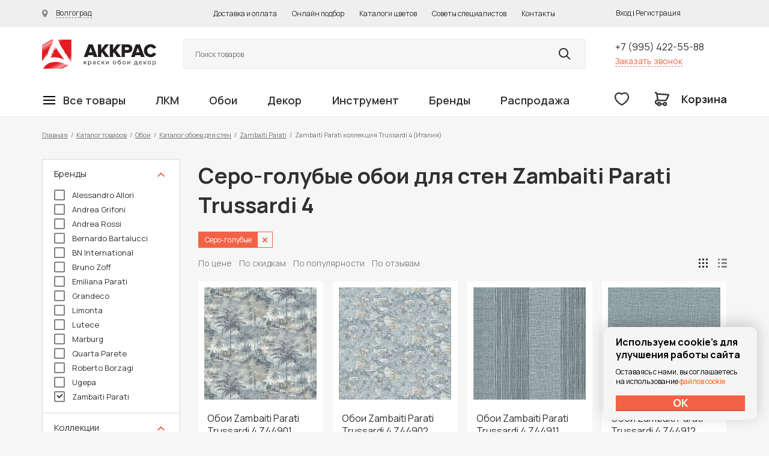

--- FILE ---
content_type: text/html; charset=UTF-8
request_url: https://akkras.ru/catalog/oboi/dlya_sten/zambaiti_parati/trussardi_4/filter/oboi_color-is-bluegray/apply/
body_size: 80442
content:



<!doctype html>
<html>
<head>
	<meta charset="utf-8">
	<meta name='yandex-verification' content='6100d1cdb9a4fdc5' />
	<meta name='yandex-verification' content='4838985461d0ddb8' />
	<meta name="yandex-verification" content="745ebf14b4b452ff" />
	<meta name="yandex-verification" content="745ebf14b4b452ff" />
	<meta name="yandex-verification" content="cfb956251c92bb75" />
	<meta name="p:domain_verify" content="8ae19628eead35413ec8a786a1fa0d3d"/>
	<meta name="facebook-domain-verification" content="cy3224bee9xag2s0z1liff6b12xhcz" />

	<meta name="viewport" content="width=device-width, initial-scale=1.0, maximum-scale=1.0, user-scalable=no">

	<title>Серо-голубые обои для стен Zambaiti Parati Trussardi 4 – купить по выгодной цене в интернет-магазине Аккрас</title>
	<meta http-equiv="Content-Type" content="text/html; charset=UTF-8" />
<meta name="keywords" content="Замбаити, Zambaiti, Parati, Парати" />
<meta name="description" content="Ищите, где купить Серо-голубые обои для стен Zambaiti Parati Trussardi 4? В наших шоу-румах и онлайн магазине вы найдете множество качественных товаров из серии – Серо-голубые обои для стен Zambaiti Parati Trussardi 4, бесплатная доставка, акции и скидки." />
<script type="text/javascript" data-skip-moving="true">(function(w, d, n) {var cl = "bx-core";var ht = d.documentElement;var htc = ht ? ht.className : undefined;if (htc === undefined || htc.indexOf(cl) !== -1){return;}var ua = n.userAgent;if (/(iPad;)|(iPhone;)/i.test(ua)){cl += " bx-ios";}else if (/Windows/i.test(ua)){cl += ' bx-win';}else if (/Macintosh/i.test(ua)){cl += " bx-mac";}else if (/Linux/i.test(ua) && !/Android/i.test(ua)){cl += " bx-linux";}else if (/Android/i.test(ua)){cl += " bx-android";}cl += (/(ipad|iphone|android|mobile|touch)/i.test(ua) ? " bx-touch" : " bx-no-touch");cl += w.devicePixelRatio && w.devicePixelRatio >= 2? " bx-retina": " bx-no-retina";var ieVersion = -1;if (/AppleWebKit/.test(ua)){cl += " bx-chrome";}else if (/Opera/.test(ua)){cl += " bx-opera";}else if (/Firefox/.test(ua)){cl += " bx-firefox";}ht.className = htc ? htc + " " + cl : cl;})(window, document, navigator);</script>


<link href="/bitrix/js/ui/design-tokens/dist/ui.design-tokens.min.css?171227045523233" type="text/css"  rel="stylesheet" />
<link href="/bitrix/js/ui/fonts/opensans/ui.font.opensans.min.css?17122679442320" type="text/css"  rel="stylesheet" />
<link href="/bitrix/js/main/popup/dist/main.popup.bundle.min.css?171226794526598" type="text/css"  rel="stylesheet" />
<link href="/bitrix/cache/css/s1/dapsite/template_626a23a9ccd630d5a16048e78907c9e4/template_626a23a9ccd630d5a16048e78907c9e4_v1.css?1768484596292020" type="text/css"  data-template-style="true" rel="stylesheet" />







	<link rel="preconnect" href="https://fonts.gstatic.com">
	<link href="https://fonts.googleapis.com/css2?family=Manrope:wght@400;600;700;800&display=swap" rel="stylesheet">

	
		<link rel="icon" href="/favicon.svg">
</head>

<div id="panel"></div>

<body>

	
		<!-- Yandex.Metrika counter -->
<noscript><div><img src="//mc.yandex.ru/watch/25446188" style="position:absolute; left:-9999px;" alt="" /></div></noscript>
<!-- /Yandex.Metrika counter -->

	<div class="wrapper">
		
		<div class="mobile-type-menu-shadow md-view xs-view"></div>

		<header class="header">
			<div class="section header-line-1">
				<div class="wrapper-inside">
					<div class="city-changer-header">
						<a href="#" class="link link-lines cityChangeFormDetail">
							<span class="icon icon-city-changer"></span>
							<span class="link-name">Волгоград</span>
						</a>
					</div>
					<div class="top-menu">
						<ul>
							<li><a href="/about/delivery/">Доставка и оплата</a></li>
							<li><noindex><a href="/soveti_po_okraski/select_color/">Онлайн подбор</a></noindex></li>
							<li><a href="/colors/">Каталоги цветов</a></li>
							<li><a href="/soveti_po_okraski/">Советы специалистов</a></li>
							<li><a href="/about/info/">Контакты</a></li>
						</ul>
					</div>
					<div class="header-new-pesonal">
						<noindex>
							

	<div class="login-new-type" style="display: none;">
		<a href="#" class="login-new-type-cabinet">
			<span>Личный кабинет</span>
		</a>
		<div class="login-new-type-slide">
			<div class="login-new-type-name">
				Добро пожаловать на akkras.ru
			</div>
			<div class="login-new-type-slide-top">
				<a class="fancyPopup orangeBut" href="#pp_register">Регистрация</a>
				<a class="fancyPopup orangeBut" href="#pp_login">Вход</a>
			</div>
			<div class="login-new-type-slide-bottom">
				<div class="login-new-type-menu">
					<ul>			
						<li><a href="#">Мои заказы</a></li>
						<li><a href="#">Смена пароля</a></li>
						<li><a href="#">Личные данные</a></li>
						<li><a href="#">Избранные товары</a></li>
					</ul>
				</div>
			</div>
		</div>
	</div>
	<a class="fancybox" href="#pp_login">Вход</a>
	<span> | </span>
	<a class="fancybox" href="#pp_register">Регистрация</a>
						</noindex>
					</div>
				</div>
			</div>
			<div class="section header-line-2">
				<div class="wrapper-inside">
					<div class="section header-line-2-top">
						<div class="tablet-menu-control md-view xs-view">
							<div class="mobile-menu-open">
								<a href="#" class="openMobileMenu">
									<span class="icon icon-buterbrod"></span>
								</a>
							</div>
						</div>
						<div class="logo">
							<a href="/">Колор студии Аккрас</a>
						</div>
						<div class="header-new-search">
							<noindex>
								<form method="GET" action="/search/" class="serachFormFromHeader">
									<input class="searchFieldClick searchFieldInput" type="search" name="q" value=""  placeholder="Поиск товаров">
									<button class="searchButtonClick" type="submit" name="s" value="Y"></button>
									<ul class="searchResultContaienr" style="display: none;">
									
									</ul>
								</form>	
							</noindex>
						</div>
						<div class="header-phone">
							<div class="header-phone-div">
								<a class="phone-link" href="tel:+79954225588" rel="nofollow">+7 (995) 422-55-88</a>
							</div>
							<div class="header-phone-div">
								<a class="red-link openPopUpRecall" rel="nofollow" href="#">Заказать звонок</a>
							</div>
						</div>
					</div>
					<div class="section header-line-2-bottom">
						<div class="main-menu">
							

	
	




	<nav class="main-menu-header">
		<ul class="main-menu-header-ul first-label">

			
									
				
				
									
																					
										
						
														
														<li class="first-label-menu-li hasChild">
								<a href="/catalog/" class="first-label-menu-link firstLink"><span class="icon icon-buterbrod"></span><span class="link-name">Все товары</span></a>
								<div class="first-label-menu-dropdown big-catalog-menu">
									<div class="first-label-menu-dropdown-container">
										<ul class="main-menu-header-ul second-label">
											

																									
				
							
						
				
				
									
																					
										
						
							
					
																																																				<li class="second-label-menu-li hasChild">
								<a href="/catalog/lkm/kraski_dlya_vnutrennikh_rabot/" class="second-label-menu-link ">Краски для внутренних работ</a>
								<ul class="main-menu-header-ul third-label">
																			<div class="main-menu-header-ul-title">Краски для внутренних работ</div>
																		<div class="third-label-container ">

											

														
				
							
						
				
				
									
																					
																	
																														
															<li class="third-label-menu-li">
									<a href="/catalog/lkm/kraski_dlya_vnutrennikh_rabot/kraski_dlya_sten/" class="third-label-menu-link " >Краски для стен</a></li>
													
											

														
				
							
						
				
				
									
																					
																	
																														
															<li class="third-label-menu-li">
									<a href="/catalog/lkm/kraski_dlya_vnutrennikh_rabot/kraski_dlya_potolka/" class="third-label-menu-link " >Краски для потолка</a></li>
													
											

														
				
							
						
				
				
									
																					
																	
																														
															<li class="third-label-menu-li">
									<a href="/catalog/lkm/kraski_dlya_vnutrennikh_rabot/kraski_dlya_oboev/" class="third-label-menu-link " >Краски для обоев</a></li>
													
											

														
				
							
						
				
				
									
																					
																	
																														
															<li class="third-label-menu-li">
									<a href="/catalog/lkm/kraski_dlya_vnutrennikh_rabot/kraski_dlya_pola/" class="third-label-menu-link " >Краски для пола</a></li>
													
											

														
				
							
						
				
				
									
																					
																	
																														
															<li class="third-label-menu-li">
									<a href="/catalog/lkm/kraski_dlya_vnutrennikh_rabot/kraski_dlya_vanny/" class="third-label-menu-link " >Краски для ванной комнаты</a></li>
													
											

														
				
							
						
				
				
									
																					
																	
																														
															<li class="third-label-menu-li">
									<a href="/catalog/lkm/kraski_dlya_vnutrennikh_rabot/emal_dlya_vann/" class="third-label-menu-link " >Эмали для ванн</a></li>
													
											

														
				
							
						
				
				
									
																					
																	
																														
															<li class="third-label-menu-li">
									<a href="/catalog/lkm/kraski_dlya_vnutrennikh_rabot/kraski_dlya_dverey/" class="third-label-menu-link " >Краска для дверей</a></li>
													
											

														
				
							
						
				
				
									
																					
																	
																														
															<li class="third-label-menu-li">
									<a href="/catalog/lkm/kraski_dlya_vnutrennikh_rabot/kraski_dlya_mebeli/" class="third-label-menu-link " >Краски для мебели</a></li>
													
											

														
				
							
						
				
				
									
																					
																	
																														
															<li class="third-label-menu-li">
									<a href="/catalog/lkm/kraski_dlya_vnutrennikh_rabot/kraski_dlya_kukhni/" class="third-label-menu-link " >Краски для кухни</a></li>
													
											

														
				
							
						
				
				
									
																					
																	
																														
															<li class="third-label-menu-li">
									<a href="/catalog/lkm/kraski_dlya_vnutrennikh_rabot/kraski_dlya_radiatorov/" class="third-label-menu-link " >Краски для радиаторов</a></li>
													
											

														
				
							
						
				
				
									
																					
																	
																														
															<li class="third-label-menu-li">
									<a href="/catalog/lkm/kraski_dlya_vnutrennikh_rabot/kraski_dlya_sten_i_potolka/" class="third-label-menu-link " >Краски для стен и потолка</a></li>
													
											

														
				
							
						
				
				
									
																					
																	
																														
															<li class="third-label-menu-li">
									<a href="/catalog/lkm/kraski_dlya_vnutrennikh_rabot/kraski_dlya_shkolnykh_dosok/" class="third-label-menu-link " >Краски для школьных досок</a></li>
													
											

														
				
							
						
				
				
									
																					
																	
																														
															<li class="third-label-menu-li">
									<a href="/catalog/lkm/kraski_dlya_vnutrennikh_rabot/kraski_dlya_bani_i_sauny/" class="third-label-menu-link " >Краски для бани и сауны</a></li>
													
											

														
				
							
						
				
				
									
																					
																	
																														
															<li class="third-label-menu-li">
									<a href="/catalog/lkm/kraski_dlya_vnutrennikh_rabot/kraski_dlya_otkosov/" class="third-label-menu-link " >Краски для откосов окон</a></li>
													
											

														
				
							
						
				
				
									
																										</ul></li>																							
										
						
							
					
																																																				<li class="second-label-menu-li hasChild">
								<a href="/catalog/lkm/kraski_dlya_naruzhnykh_rabot/" class="second-label-menu-link ">Краски для наружных работ</a>
								<ul class="main-menu-header-ul third-label">
																			<div class="main-menu-header-ul-title">Краски для наружных работ</div>
																		<div class="third-label-container ">

											

														
				
							
						
				
				
									
																					
																	
																														
															<li class="third-label-menu-li">
									<a href="/catalog/lkm/kraski_dlya_naruzhnykh_rabot/kraski_po_metallu/" class="third-label-menu-link " >Краски для наружных работ по металлу</a></li>
													
											

														
				
							
						
				
				
									
																					
																	
																														
															<li class="third-label-menu-li">
									<a href="/catalog/lkm/kraski_dlya_naruzhnykh_rabot/kraska_po_rzhavchine/" class="third-label-menu-link " >Краска по ржавчине</a></li>
													
											

														
				
							
						
				
				
									
																					
																	
																														
															<li class="third-label-menu-li">
									<a href="/catalog/lkm/kraski_dlya_naruzhnykh_rabot/kraski_emali/" class="third-label-menu-link " >Краски-эмали</a></li>
													
											

														
				
							
						
				
				
									
																					
																	
																														
															<li class="third-label-menu-li">
									<a href="/catalog/lkm/kraski_dlya_naruzhnykh_rabot/kraski_po_shtukaturke/" class="third-label-menu-link " >Краски для наружных работ по штукатурке </a></li>
													
											

														
				
							
						
				
				
									
																					
																	
																														
															<li class="third-label-menu-li">
									<a href="/catalog/lkm/kraski_dlya_naruzhnykh_rabot/kraski_po_betonu/" class="third-label-menu-link " >Краски для наружных работ по бетону</a></li>
													
											

														
				
							
						
				
				
									
																					
																	
																														
															<li class="third-label-menu-li">
									<a href="/catalog/lkm/kraski_dlya_naruzhnykh_rabot/kraski_dlya_derevyannogo_doma/" class="third-label-menu-link " >Краски для деревянного дома</a></li>
													
											

														
				
							
						
				
				
									
																					
																	
																														
															<li class="third-label-menu-li">
									<a href="/catalog/lkm/kraski_dlya_naruzhnykh_rabot/kraski_dlya_okon/" class="third-label-menu-link " >Краски для окон</a></li>
													
											

														
				
							
						
				
				
									
																					
																	
																														
															<li class="third-label-menu-li">
									<a href="/catalog/lkm/kraski_dlya_naruzhnykh_rabot/kraski_dlya_betonnogo_zabora/" class="third-label-menu-link " >Краски для бетонного забора</a></li>
													
											

														
				
							
						
				
				
									
																					
																	
																														
															<li class="third-label-menu-li">
									<a href="/catalog/lkm/kraski_dlya_naruzhnykh_rabot/kraski_dlya_tsokolya/" class="third-label-menu-link " >Краски для цоколя</a></li>
													
											

														
				
							
						
				
				
									
																					
																	
																														
															<li class="third-label-menu-li">
									<a href="/catalog/lkm/kraski_dlya_naruzhnykh_rabot/kraski_dlya_derevyannogo_zabora/" class="third-label-menu-link " >Краски для деревянного забора</a></li>
													
											

														
				
							
						
				
				
									
																					
																	
																														
															<li class="third-label-menu-li">
									<a href="/catalog/lkm/kraski_dlya_naruzhnykh_rabot/kraski_po_kirpichu/" class="third-label-menu-link " >Краски по кирпичу</a></li>
													
											

														
				
							
						
				
				
									
																					
																	
																														
															<li class="third-label-menu-li">
									<a href="/catalog/lkm/kraski_dlya_naruzhnykh_rabot/kraski_dlya_lodok/" class="third-label-menu-link " >Краски для лодок</a></li>
													
											

														
				
							
						
				
				
									
																					
																	
																														
															<li class="third-label-menu-li">
									<a href="/catalog/lkm/kraski_dlya_naruzhnykh_rabot/kraski_dlya_balkona/" class="third-label-menu-link " >Краски для балкона</a></li>
													
											

														
				
							
						
				
				
									
																					
																	
																														
															<li class="third-label-menu-li">
									<a href="/catalog/lkm/kraski_dlya_naruzhnykh_rabot/kraski_dlya_sruba/" class="third-label-menu-link " >Краски для сруба</a></li>
													
											

														
				
							
						
				
				
									
																					
																	
																														
															<li class="third-label-menu-li">
									<a href="/catalog/lkm/kraski_dlya_naruzhnykh_rabot/kraski_dlya_listovoy_krovli/" class="third-label-menu-link " >Краски для кровли</a></li>
													
											

														
				
							
						
				
				
									
																					
																	
																														
															<li class="third-label-menu-li">
									<a href="/catalog/lkm/kraski_dlya_naruzhnykh_rabot/kraski_dlya_shifera/" class="third-label-menu-link " >Краски для шифера</a></li>
													
											

														
				
							
						
				
				
									
																					
																	
																														
															<li class="third-label-menu-li">
									<a href="/catalog/lkm/kraski_dlya_naruzhnykh_rabot/kraski_dlya_basseyna/" class="third-label-menu-link " >Краски для бассейна</a></li>
													
											

														
				
							
						
				
				
									
																					
																	
																														
															<li class="third-label-menu-li">
									<a href="/catalog/lkm/kraski_dlya_naruzhnykh_rabot/gidrofobizatory/" class="third-label-menu-link " >Гидрофобизаторы</a></li>
													
											

														
				
							
						
				
				
									
																										</ul></li>																							
										
						
							
					
																																																				<li class="second-label-menu-li hasChild">
								<a href="/catalog/lkm/masla_voski/" class="second-label-menu-link ">Масла воски для дерева</a>
								<ul class="main-menu-header-ul third-label">
																			<div class="main-menu-header-ul-title">Масла воски для дерева</div>
																		<div class="third-label-container ">

											

														
				
							
						
				
				
									
																					
																	
																														
															<li class="third-label-menu-li">
									<a href="/catalog/lkm/masla_voski/maslo_s_voskom/" class="third-label-menu-link " >Масло с воском</a></li>
													
											

														
				
							
						
				
				
									
																					
																	
																														
															<li class="third-label-menu-li">
									<a href="/catalog/lkm/masla_voski/maslo_s_tverdym_voskom/" class="third-label-menu-link " >Масло с твердым воском</a></li>
													
											

														
				
							
						
				
				
									
																					
																	
																														
															<li class="third-label-menu-li">
									<a href="/catalog/lkm/masla_voski/maslo_s_tverdym_voskom_tsvetnoe/" class="third-label-menu-link " >Цветные масла с твёрдым воском</a></li>
													
											

														
				
							
						
				
				
									
																					
																	
																														
															<li class="third-label-menu-li">
									<a href="/catalog/lkm/masla_voski/maslo_s_tverdym_voskom_dlya_stoleshnits/" class="third-label-menu-link " >Масло с твердым воском для столешниц</a></li>
													
											

														
				
							
						
				
				
									
																					
																	
																														
															<li class="third-label-menu-li">
									<a href="/catalog/lkm/masla_voski/masla_2K/" class="third-label-menu-link " >Двухкомпонентные масла</a></li>
													
											

														
				
							
						
				
				
									
																					
																	
																														
															<li class="third-label-menu-li">
									<a href="/catalog/lkm/masla_voski/tsvetnye_beytsy_morilki_na_maslyanoy_osnove/" class="third-label-menu-link " >Цветные бейцы (морилки) на масляной основе</a></li>
													
											

														
				
							
						
				
				
									
																					
																	
																														
															<li class="third-label-menu-li">
									<a href="/catalog/lkm/masla_voski/tsvetnye_masla_intensiv/" class="third-label-menu-link " >Цветные масла интенсив</a></li>
													
											

														
				
							
						
				
				
									
																					
																	
																														
															<li class="third-label-menu-li">
									<a href="/catalog/lkm/masla_voski/maslo_s_uskorennym_vremenem_vysykhaniya/" class="third-label-menu-link " >Mасло с ускоренным временем высыхания</a></li>
													
											

														
				
							
						
				
				
									
																					
																	
																														
															<li class="third-label-menu-li">
									<a href="/catalog/lkm/masla_voski/tsvetnye_prozrachnye_masla/" class="third-label-menu-link " >Цветные прозрачные масла</a></li>
													
											

														
				
							
						
				
				
									
																					
																	
																														
															<li class="third-label-menu-li">
									<a href="/catalog/lkm/masla_voski/maslo_dlya_pola_s_antiskolzyashchim_effektom/" class="third-label-menu-link " >Масло для пола с антискользящим эффектом</a></li>
													
											

														
				
							
						
				
				
									
																					
																	
																														
															<li class="third-label-menu-li">
									<a href="/catalog/lkm/masla_voski/maslo_lazur_zashchitnoe/" class="third-label-menu-link " >Масло-лазурь защитное</a></li>
													
											

														
				
							
						
				
				
									
																					
																	
																														
															<li class="third-label-menu-li">
									<a href="/catalog/lkm/masla_voski/maslo_dlya_terras/" class="third-label-menu-link " >Масло для террас</a></li>
													
											

														
				
							
						
				
				
									
																					
																	
																														
															<li class="third-label-menu-li">
									<a href="/catalog/lkm/masla_voski/zashchitnye_masla_s_uf_filtrom/" class="third-label-menu-link " >Защитные масла с УФ-фильтром</a></li>
													
											

														
				
							
						
				
				
									
																					
																	
																														
															<li class="third-label-menu-li">
									<a href="/catalog/lkm/masla_voski/voski/" class="third-label-menu-link " >Воски для дерева</a></li>
													
											

														
				
							
						
				
				
									
																					
																	
																														
															<li class="third-label-menu-li">
									<a href="/catalog/lkm/masla_voski/neprozrachnye_kraski/" class="third-label-menu-link " >Непрозрачные краски на основе масел и воска</a></li>
													
											

														
				
							
						
				
				
									
																										</ul></li>																							
										
						
							
					
																																																				<li class="second-label-menu-li hasChild">
								<a href="/catalog/lkm/gruntovki/" class="second-label-menu-link ">Грунтовки</a>
								<ul class="main-menu-header-ul third-label">
																			<div class="main-menu-header-ul-title">Грунтовки</div>
																		<div class="third-label-container ">

											

														
				
							
						
				
				
									
																					
																	
																														
															<li class="third-label-menu-li">
									<a href="/catalog/lkm/gruntovki/gruntovki_po_derevu/" class="third-label-menu-link " >Грунтовки по дереву</a></li>
													
											

														
				
							
						
				
				
									
																					
																	
																														
															<li class="third-label-menu-li">
									<a href="/catalog/lkm/gruntovki/gruntovki_po_metallu/" class="third-label-menu-link " >Грунтовки по металлу</a></li>
													
											

														
				
							
						
				
				
									
																					
																	
																														
															<li class="third-label-menu-li">
									<a href="/catalog/lkm/gruntovki/dlya_vnutrennikh_rabot/" class="third-label-menu-link " >Для внутренних работ</a></li>
													
											

														
				
							
						
				
				
									
																					
																	
																														
															<li class="third-label-menu-li">
									<a href="/catalog/lkm/gruntovki/dlya_naruzhnykh_rabot/" class="third-label-menu-link " >Для наружных работ</a></li>
													
											

														
				
							
						
				
				
									
																					
																	
																														
															<li class="third-label-menu-li">
									<a href="/catalog/lkm/gruntovki/spetsialnye_gruntovki/" class="third-label-menu-link " >Специальные грунтовки</a></li>
													
											

														
				
							
						
				
				
									
																										</ul></li>																							
										
						
							
					
																																																				<li class="second-label-menu-li hasChild">
								<a href="/catalog/lkm/antiseptiki/" class="second-label-menu-link ">Антисептики</a>
								<ul class="main-menu-header-ul third-label">
																			<div class="main-menu-header-ul-title">Антисептики</div>
																		<div class="third-label-container ">

											

														
				
							
						
				
				
									
																					
																	
																														
															<li class="third-label-menu-li">
									<a href="/catalog/lkm/antiseptiki/na_osnove_rastvoritelya/" class="third-label-menu-link " >На основе растворителя</a></li>
													
											

														
				
							
						
				
				
									
																					
																	
																														
															<li class="third-label-menu-li">
									<a href="/catalog/lkm/antiseptiki/na_vodnoy_osnove/" class="third-label-menu-link " >На водной основе</a></li>
													
											

														
				
							
						
				
				
									
																					
																	
																														
															<li class="third-label-menu-li">
									<a href="/catalog/lkm/antiseptiki/propitka_dlya_derevyannykh_poverkhnostey/" class="third-label-menu-link " >Пропитка для деревянных поверхностей</a></li>
													
											

														
				
							
						
				
				
									
																					
																	
																														
															<li class="third-label-menu-li">
									<a href="/catalog/lkm/antiseptiki/lazur/" class="third-label-menu-link " >Лазури для дерева</a></li>
													
											

														
				
							
						
				
				
									
																										</ul></li>																							
										
						
							
					
																																																				<li class="second-label-menu-li hasChild">
								<a href="/catalog/lkm/laki_i_masla/" class="second-label-menu-link ">Лаки для дерева</a>
								<ul class="main-menu-header-ul third-label">
																			<div class="main-menu-header-ul-title">Лаки для дерева</div>
																		<div class="third-label-container ">

											

														
				
							
						
				
				
									
																					
																	
																														
															<li class="third-label-menu-li">
									<a href="/catalog/lkm/laki_i_masla/laki_parketnye/" class="third-label-menu-link " >Лаки паркетные</a></li>
													
											

														
				
							
						
				
				
									
																					
																	
																														
															<li class="third-label-menu-li">
									<a href="/catalog/lkm/laki_i_masla/laki_yakhtnye/" class="third-label-menu-link " >Лаки яхтные</a></li>
													
											

														
				
							
						
				
				
									
																					
																	
																														
															<li class="third-label-menu-li">
									<a href="/catalog/lkm/laki_i_masla/laki_dlya_mebeli/" class="third-label-menu-link " >Лаки для мебели</a></li>
													
											

														
				
							
						
				
				
									
																					
																	
																														
															<li class="third-label-menu-li">
									<a href="/catalog/lkm/laki_i_masla/laki_dlya_kamnya/" class="third-label-menu-link " >Лаки для камня</a></li>
													
											

														
				
							
						
				
				
									
																					
																	
																														
															<li class="third-label-menu-li">
									<a href="/catalog/lkm/laki_i_masla/laki_dlya_dverey/" class="third-label-menu-link " >Лаки для дверей</a></li>
													
											

														
				
							
						
				
				
									
																					
																	
																														
															<li class="third-label-menu-li">
									<a href="/catalog/lkm/laki_i_masla/laki_dlya_vagonki/" class="third-label-menu-link " >Лаки для вагонки</a></li>
													
											

														
				
							
						
				
				
									
																					
																	
																														
															<li class="third-label-menu-li">
									<a href="/catalog/lkm/laki_i_masla/laki_dlya_ban_i_saun/" class="third-label-menu-link " >Лаки для бань и саун</a></li>
													
											

														
				
							
						
				
				
									
																					
																	
																														
															<li class="third-label-menu-li">
									<a href="/catalog/lkm/laki_i_masla/laki_dlya_sten/" class="third-label-menu-link " >Лаки для стен</a></li>
													
											

														
				
							
						
				
				
									
																					
																	
																														
															<li class="third-label-menu-li">
									<a href="/catalog/lkm/laki_i_masla/laki_dlya_vnutrennikh_rabot/" class="third-label-menu-link " >Лаки для внутренних работ</a></li>
													
											

														
				
							
						
				
				
									
																					
																	
																														
															<li class="third-label-menu-li">
									<a href="/catalog/lkm/laki_i_masla/laki_universalnye_dlya_naruzhnykh_rabot/" class="third-label-menu-link " >Лаки для наружных работ</a></li>
													
											

														
				
							
						
				
				
									
																										</ul></li>																							
										
						
							
					
																																																				<li class="second-label-menu-li hasChild">
								<a href="/catalog/lkm/kolorant/" class="second-label-menu-link ">Колоранты</a>
								<ul class="main-menu-header-ul third-label">
																			<div class="main-menu-header-ul-title">Колоранты</div>
																		<div class="third-label-container ">

											

														
				
							
						
				
				
									
																					
																	
																														
															<li class="third-label-menu-li">
									<a href="/catalog/lkm/kolorant/dlya_avtomaticheskoy_kolerovki/" class="third-label-menu-link " >Колоранты для колеровочной машины</a></li>
													
											

														
				
							
						
				
				
									
																					
																	
																														
															<li class="third-label-menu-li">
									<a href="/catalog/lkm/kolorant/dlya_ruchnoy_kolerovki/" class="third-label-menu-link " >Колоранты для ручной колеровки</a></li>
													
											

														
				
							
						
				
				
									
																										</ul></li>																							
										
						
							
					
																																																				<li class="second-label-menu-li hasChild">
								<a href="/catalog/lkm/promyshlennye_kraski/" class="second-label-menu-link ">Промышленные краски</a>
								<ul class="main-menu-header-ul third-label">
																			<div class="main-menu-header-ul-title">Промышленные краски</div>
																		<div class="third-label-container ">

											

														
				
							
						
				
				
									
																					
																	
																														
															<li class="third-label-menu-li">
									<a href="/catalog/lkm/promyshlennye_kraski/derevyannye_poverkhnosti/" class="third-label-menu-link " >Деревянные поверхности</a></li>
													
											

														
				
							
						
				
				
									
																					
																	
																														
															<li class="third-label-menu-li">
									<a href="/catalog/lkm/promyshlennye_kraski/metallicheskie_poverkhnosti_prom/" class="third-label-menu-link " >Металлические поверхности</a></li>
													
											

														
				
							
						
				
				
									
																					
																	
																														
															<li class="third-label-menu-li">
									<a href="/catalog/lkm/promyshlennye_kraski/betonnye_poverkhnosti/" class="third-label-menu-link " >Бетонные поверхности</a></li>
													
											

														
				
							
						
				
				
									
																										</ul></li>																							
										
						
							
					
																																																				<li class="second-label-menu-li hasChild">
								<a href="/catalog/lkm/veera_tsvetov/" class="second-label-menu-link ">Веера цветов Tikkurila</a>
								<ul class="main-menu-header-ul third-label">
																			<div class="main-menu-header-ul-title">Веера цветов Tikkurila</div>
																		<div class="third-label-container ">

											

														
				
							
						
				
				
									
																					
																	
																														
															<li class="third-label-menu-li">
									<a href="/catalog/lkm/veera_tsvetov/veera_tsvetov_dlya_intererov/" class="third-label-menu-link " >Веера цветов для интерьеров</a></li>
													
											

														
				
							
						
				
				
									
																					
																	
																														
															<li class="third-label-menu-li">
									<a href="/catalog/lkm/veera_tsvetov/veera_tsvetov_dlya_ekstererov/" class="third-label-menu-link " >Веера цветов для экстерьеров</a></li>
													
											

														
				
							
						
				
				
									
																					
																	
																														
															<li class="third-label-menu-li">
									<a href="/catalog/lkm/veera_tsvetov/veera_tsvetov_universalnye_/" class="third-label-menu-link " >Веера цветов универсальные </a></li>
													
											

														
				
							
						
				
				
									
																										</ul></li>																							
										
						
							
					
																																																				<li class="second-label-menu-li hasChild">
								<a href="/catalog/lkm/morilki/" class="second-label-menu-link ">Морилки</a>
								<ul class="main-menu-header-ul third-label">
																			<div class="main-menu-header-ul-title">Морилки</div>
																		<div class="third-label-container ">

											

														
				
							
						
				
				
									
																					
																	
																														
															<li class="third-label-menu-li">
									<a href="/catalog/lkm/morilki/movilki_dlya_naruzhnykh_rabot/" class="third-label-menu-link " >Морилки для наружных работ</a></li>
													
											

														
				
							
						
				
				
									
																					
																	
																														
															<li class="third-label-menu-li">
									<a href="/catalog/lkm/morilki/morilki_dlya_vnutrenikh_rabot/" class="third-label-menu-link " >Морилки для внутренних работ</a></li>
													
											

														
				
							
						
				
				
									
																										</ul></li>																							
										
						
							
					
																																																				<li class="second-label-menu-li hasChild">
								<a href="/catalog/lkm/shpaklyevki/" class="second-label-menu-link ">Шпаклёвки</a>
								<ul class="main-menu-header-ul third-label">
																			<div class="main-menu-header-ul-title">Шпаклёвки</div>
																		<div class="third-label-container ">

											

														
				
							
						
				
				
									
																					
																	
																														
															<li class="third-label-menu-li">
									<a href="/catalog/lkm/shpaklyevki/shpaklyevki_dlya_sten/" class="third-label-menu-link " >Шпаклёвки для стен</a></li>
													
											

														
				
							
						
				
				
									
																					
																	
																														
															<li class="third-label-menu-li">
									<a href="/catalog/lkm/shpaklyevki/shpaklevki_po_derevu/" class="third-label-menu-link " >Шпаклёвки по дереву</a></li>
													
											

														
				
							
						
				
				
									
																					
																	
																														
															<li class="third-label-menu-li">
									<a href="/catalog/lkm/shpaklyevki/shpaklyevki_po_metallu/" class="third-label-menu-link " >Шпаклёвки по металлу</a></li>
													
											

														
				
							
						
				
				
									
																										</ul></li>																							
										
						
							
					
																																																				<li class="second-label-menu-li hasChild">
								<a href="/catalog/lkm/rastvoriteli/" class="second-label-menu-link ">Растворители и составы</a>
								<ul class="main-menu-header-ul third-label">
																			<div class="main-menu-header-ul-title">Растворители и составы</div>
																		<div class="third-label-container ">

											

														
				
							
						
				
				
									
																					
																	
																														
															<li class="third-label-menu-li">
									<a href="/catalog/lkm/rastvoriteli/uayt_spirit/" class="third-label-menu-link " >Уайт спириты</a></li>
													
											

														
				
							
						
				
				
									
																					
																	
																														
															<li class="third-label-menu-li">
									<a href="/catalog/lkm/rastvoriteli/thinner_rastvoriteli_dlya_promyshlennykh_lkm_/" class="third-label-menu-link " >Растворители для индустриальных ЛКМ </a></li>
													
											

														
				
							
						
				
				
									
																					
																	
																														
															<li class="third-label-menu-li">
									<a href="/catalog/lkm/rastvoriteli/dlya_udaleniya_kraski_i_oboev/" class="third-label-menu-link " >Уничтожители красок</a></li>
													
											

														
				
							
						
				
				
									
																					
																	
																														
															<li class="third-label-menu-li">
									<a href="/catalog/lkm/rastvoriteli/dlya_otbelivaniya_drevesiny/" class="third-label-menu-link " >Для отбеливания и удаления плесени</a></li>
													
											

														
				
							
						
				
				
									
																					
																	
																														
															<li class="third-label-menu-li">
									<a href="/catalog/lkm/rastvoriteli/dlya_ochistki_i_zashchity_ot_zagryazneniy/" class="third-label-menu-link " >Для очистки и защиты от загрязнений</a></li>
													
											

														
				
							
						
				
				
									
																										</ul></li>																							
										
						
							
					
																																																				<li class="second-label-menu-li hasChild">
								<a href="/catalog/lkm/kraski_spets_naznacheniya/" class="second-label-menu-link ">Краски спец назначения</a>
								<ul class="main-menu-header-ul third-label">
																			<div class="main-menu-header-ul-title">Краски спец назначения</div>
																		<div class="third-label-container ">

											

														
				
							
						
				
				
									
																					
																	
																														
															<li class="third-label-menu-li">
									<a href="/catalog/lkm/kraski_spets_naznacheniya/kraska_serebryanka/" class="third-label-menu-link " >Краска серебрянка</a></li>
													
											

														
				
							
						
				
				
									
																					
																	
																														
															<li class="third-label-menu-li">
									<a href="/catalog/lkm/kraski_spets_naznacheniya/kraski_termostoykie/" class="third-label-menu-link " >Краски термостойкие</a></li>
													
											

														
				
							
						
				
				
									
																					
																	
																														
															<li class="third-label-menu-li">
									<a href="/catalog/lkm/kraski_spets_naznacheniya/kraska_pod_zoloto/" class="third-label-menu-link " >Краска под золото</a></li>
													
											

														
				
							
						
				
				
									
																					
																	
																														
															<li class="third-label-menu-li">
									<a href="/catalog/lkm/kraski_spets_naznacheniya/kraski_dlya_razmetki_dorog/" class="third-label-menu-link " >Краски для разметки дорог</a></li>
													
											

														
				
							
						
				
				
									
																					
																	
																														
															<li class="third-label-menu-li">
									<a href="/catalog/lkm/kraski_spets_naznacheniya/kraski_antivandalnye/" class="third-label-menu-link " >Краски антивандальные</a></li>
													
											

														
				
							
						
				
				
									
																										</ul></li>																							
										
						
							
					
																																																				<li class="second-label-menu-li hasChild">
								<a href="/catalog/lkm/kolerovochnoe_oborudovanie/" class="second-label-menu-link ">Колеровочное оборудование</a>
								<ul class="main-menu-header-ul third-label">
																			<div class="main-menu-header-ul-title">Колеровочное оборудование</div>
																		<div class="third-label-container ">

											

														
				
							
						
				
				
									
																					
																	
																														
															<li class="third-label-menu-li">
									<a href="/catalog/lkm/kolerovochnoe_oborudovanie/avtomaticheskie_dozatory/" class="third-label-menu-link " >Автоматические дозаторы</a></li>
													
											

														
				
							
						
				
				
									
																					
																	
																														
															<li class="third-label-menu-li">
									<a href="/catalog/lkm/kolerovochnoe_oborudovanie/giromiksery/" class="third-label-menu-link " >Миксеры для колеровки красок</a></li>
													
											

														
				
							
						
				
				
									
																					
																	
																														
															<li class="third-label-menu-li">
									<a href="/catalog/lkm/kolerovochnoe_oborudovanie/spektrofotometry/" class="third-label-menu-link " >Спектрофотометры</a></li>
													
											

														
				
							
						
				
				
									
																					
																	
																														
															<li class="third-label-menu-li">
									<a href="/catalog/lkm/kolerovochnoe_oborudovanie/zapchasti/" class="third-label-menu-link " >Запчасти для Monimatic STUDIO</a></li>
													
											

														
				
							
						
				
				
									
																										</ul></li>																							
																	
																						
															<li class="second-label-menu-li">
									<a href="/catalog/lkm/torgovoe_oborudovanie/" class="second-label-menu-link " >Торговое оборудование</a></li>
													
											

														
				
							
						
				
				
									
																					
										
						
							
					
																																																				<li class="second-label-menu-li hasChild">
								<a href="/catalog/oboi/" class="second-label-menu-link ">Обои</a>
								<ul class="main-menu-header-ul third-label">
																			<div class="main-menu-header-ul-title">Обои</div>
																		<div class="third-label-container ">

											

														
				
							
						
				
				
									
																					
										
						
							
					
																																																												<li class="third-label-menu-li hasChild">
								<a href="/catalog/oboi/dlya_sten/" class="third-label-menu-link ">Обои для стен</a>
								<ul class="main-menu-header-ul four-label">
																		<div class="four-label-container ">

											

														
				
							
						
				
				
									
																					
																	
																						
															<li class="four-label-menu-li">
									<a href="/catalog/oboi/dlya_sten/alessandro_allori/" class="four-label-menu-link " >Alessandro Allori</a></li>
													
											

														
				
							
						
				
				
									
																					
																	
																						
															<li class="four-label-menu-li">
									<a href="/catalog/oboi/dlya_sten/andrea_grifoni/" class="four-label-menu-link " >Andrea Grifoni</a></li>
													
											

														
				
							
						
				
				
									
																					
																	
																						
															<li class="four-label-menu-li">
									<a href="/catalog/oboi/dlya_sten/andrea_rossi/" class="four-label-menu-link " >Andrea Rossi</a></li>
													
											

														
				
							
						
				
				
									
																					
																	
																						
															<li class="four-label-menu-li">
									<a href="/catalog/oboi/dlya_sten/bernardo_bartalucci/" class="four-label-menu-link " >Bernardo Bartalucci</a></li>
													
											

														
				
							
						
				
				
									
																					
																	
																						
															<li class="four-label-menu-li">
									<a href="/catalog/oboi/dlya_sten/bn/" class="four-label-menu-link " >BN International</a></li>
													
											

														
				
							
						
				
				
									
																					
																	
																						
															<li class="four-label-menu-li">
									<a href="/catalog/oboi/dlya_sten/bruno_zoff/" class="four-label-menu-link " >Bruno Zoff</a></li>
													
											

														
				
							
						
				
				
									
																					
																	
																						
															<li class="four-label-menu-li">
									<a href="/catalog/oboi/dlya_sten/emiliana_parati/" class="four-label-menu-link " >Emiliana Parati</a></li>
													
											

														
				
							
						
				
				
									
																					
																	
																						
															<li class="four-label-menu-li">
									<a href="/catalog/oboi/dlya_sten/grandeco/" class="four-label-menu-link " >Grandeco</a></li>
													
											

														
				
							
						
				
				
									
																					
																	
																						
															<li class="four-label-menu-li">
									<a href="/catalog/oboi/dlya_sten/limonta/" class="four-label-menu-link " >Limonta</a></li>
													
											

														
				
							
						
				
				
									
																					
																	
																						
															<li class="four-label-menu-li">
									<a href="/catalog/oboi/dlya_sten/lutece/" class="four-label-menu-link " >Lutece</a></li>
													
											

														
				
							
						
				
				
									
																					
																	
																						
															<li class="four-label-menu-li">
									<a href="/catalog/oboi/dlya_sten/marburg_steny/" class="four-label-menu-link " >Marburg</a></li>
													
											

														
				
							
						
				
				
									
																					
																	
																						
															<li class="four-label-menu-li">
									<a href="/catalog/oboi/dlya_sten/quarta_parete/" class="four-label-menu-link " >Quarta Parete</a></li>
													
											

														
				
							
						
				
				
									
																					
																	
																						
															<li class="four-label-menu-li">
									<a href="/catalog/oboi/dlya_sten/roberto_borzagi/" class="four-label-menu-link " >Roberto Borzagi</a></li>
													
											

														
				
							
						
				
				
									
																					
																	
																						
															<li class="four-label-menu-li">
									<a href="/catalog/oboi/dlya_sten/ugepa/" class="four-label-menu-link " >Ugepa</a></li>
													
											

														
				
							
						
				
				
									
																					
																	
																						
															<li class="four-label-menu-li">
									<a href="/catalog/oboi/dlya_sten/zambaiti_parati/" class="four-label-menu-link " >Zambaiti Parati</a></li>
													
											

														
				
							
						
				
				
									
																										</ul></li>																							
										
						
							
					
																																																												<li class="third-label-menu-li hasChild">
								<a href="/catalog/oboi/pod_pokrasku/" class="third-label-menu-link ">Обои под покраску</a>
								<ul class="main-menu-header-ul four-label">
																		<div class="four-label-container ">

											

														
				
							
						
				
				
									
																					
																	
																						
															<li class="four-label-menu-li">
									<a href="/catalog/oboi/pod_pokrasku/marburg_pokraska/" class="four-label-menu-link " >Marburg</a></li>
													
											

														
				
							
						
				
				
									
																										</ul></li>																							
										
						
							
					
																																																												<li class="third-label-menu-li hasChild">
								<a href="/catalog/oboi/malyarnyy_flizelin/" class="third-label-menu-link ">Малярный флизелин</a>
								<ul class="main-menu-header-ul four-label">
																		<div class="four-label-container ">

											

														
				
							
						
				
				
									
																					
																	
																						
															<li class="four-label-menu-li">
									<a href="/catalog/oboi/malyarnyy_flizelin/ecovlies_flis/" class="four-label-menu-link " >Ecovlies (Германия)</a></li>
													
											

														
				
							
						
				
				
									
																					
																	
																						
															<li class="four-label-menu-li">
									<a href="/catalog/oboi/malyarnyy_flizelin/marburg_flis/" class="four-label-menu-link " >Marburg (Германия)</a></li>
													
											

														
				
							
						
				
				
									
																					
																	
																						
															<li class="four-label-menu-li">
									<a href="/catalog/oboi/malyarnyy_flizelin/oscar_fliz/" class="four-label-menu-link " >Oscar Fliz (CE)</a></li>
													
											

														
				
							
						
				
				
									
																					
																	
																						
															<li class="four-label-menu-li">
									<a href="/catalog/oboi/malyarnyy_flizelin/wellton_fliz/" class="four-label-menu-link " >Wellton Fliz (CE)</a></li>
													
											

														
				
							
						
				
				
									
																										</ul></li>																							
										
						
							
					
																																																												<li class="third-label-menu-li hasChild">
								<a href="/catalog/oboi/steklooboi/" class="third-label-menu-link ">Стеклотканевые обои</a>
								<ul class="main-menu-header-ul four-label">
																		<div class="four-label-container ">

											

														
				
							
						
				
				
									
																					
																	
																						
															<li class="four-label-menu-li">
									<a href="/catalog/oboi/steklooboi/oskar_/" class="four-label-menu-link " >Oskar</a></li>
													
											

														
				
							
						
				
				
									
																					
																	
																						
															<li class="four-label-menu-li">
									<a href="/catalog/oboi/steklooboi/wellton/" class="four-label-menu-link " >Wellton</a></li>
													
											

														
				
							
						
				
				
									
																										</ul></li>																							
										
						
							
					
																																																												<li class="third-label-menu-li hasChild">
								<a href="/catalog/oboi/steklokholst/" class="third-label-menu-link ">Стеклохолст</a>
								<ul class="main-menu-header-ul four-label">
																		<div class="four-label-container ">

											

														
				
							
						
				
				
									
																					
																	
																						
															<li class="four-label-menu-li">
									<a href="/catalog/oboi/steklokholst/oscar/" class="four-label-menu-link " >Oscar</a></li>
													
											

														
				
							
						
				
				
									
																					
																	
																						
															<li class="four-label-menu-li">
									<a href="/catalog/oboi/steklokholst/wellton_/" class="four-label-menu-link " >Wellton</a></li>
													
											

														
				
							
						
				
				
									
																										</ul></li>																							
										
						
							
					
																																																												<li class="third-label-menu-li hasChild">
								<a href="/catalog/oboi/zhidkie/" class="third-label-menu-link ">Жидкие обои</a>
								<ul class="main-menu-header-ul four-label">
																		<div class="four-label-container ">

											

														
				
							
						
				
				
									
																					
																	
																						
															<li class="four-label-menu-li">
									<a href="/catalog/oboi/zhidkie/silk_plaster/" class="four-label-menu-link " >Silk Plaster</a></li>
													
											

														
				
							
						
				
				
									
																										</ul></li>																							
																	
																														
															<li class="third-label-menu-li">
									<a href="/catalog/oboi/oboynyy_instrument_/" class="third-label-menu-link " >Обойный инструмент</a></li>
													
											

														
				
							
						
				
				
									
																					
										
						
							
					
																																																												<li class="third-label-menu-li hasChild">
								<a href="/catalog/oboi/kleya_dlya_oboev/" class="third-label-menu-link ">Клея для обоев</a>
								<ul class="main-menu-header-ul four-label">
																		<div class="four-label-container ">

											

														
				
							
						
				
				
									
																					
																	
																						
															<li class="four-label-menu-li">
									<a href="/catalog/oboi/kleya_dlya_oboev/sukhie_kleya_dlya_oboev/" class="four-label-menu-link " >Сухие клея для обоев</a></li>
													
											

														
				
							
						
				
				
									
																					
																	
																						
															<li class="four-label-menu-li">
									<a href="/catalog/oboi/kleya_dlya_oboev/gotovye_kleya_dlya_oboev/" class="four-label-menu-link " >Готовые клея для обоев</a></li>
													
											

														
				
							
						
				
				
									
																					
																	
																						
															<li class="four-label-menu-li">
									<a href="/catalog/oboi/kleya_dlya_oboev/sredstva_dlya_snyatiya_oboev/" class="four-label-menu-link " >Средства для снятия обоев</a></li>
													
											

														
				
							
						
				
				
									
																					
																	
																						
															<li class="four-label-menu-li">
									<a href="/catalog/oboi/kleya_dlya_oboev/sredstva_dlya_zashchity_oboev/" class="four-label-menu-link " >Средства для защиты обоев</a></li>
													
											

														
				
							
						
				
				
									
																										</ul></li></ul></li>																							
										
						
							
					
																																																				<li class="second-label-menu-li hasChild">
								<a href="/catalog/dekor/dekorativnaya_shtukaturka/" class="second-label-menu-link ">Декоративная штукатурка</a>
								<ul class="main-menu-header-ul third-label">
																			<div class="main-menu-header-ul-title">Декоративная штукатурка</div>
																		<div class="third-label-container ">

											

														
				
							
						
				
				
									
																					
																	
																														
															<li class="third-label-menu-li">
									<a href="/catalog/dekor/dekorativnaya_shtukaturka/venetsianskaya_shtukaturka/" class="third-label-menu-link " >Венецианская штукатурка</a></li>
													
											

														
				
							
						
				
				
									
																					
																	
																														
															<li class="third-label-menu-li">
									<a href="/catalog/dekor/dekorativnaya_shtukaturka/fakturnaya_shtukaturka/" class="third-label-menu-link " >Фактурная штукатурка</a></li>
													
											

														
				
							
						
				
				
									
																					
																	
																														
															<li class="third-label-menu-li">
									<a href="/catalog/dekor/dekorativnaya_shtukaturka/koroed/" class="third-label-menu-link " >Короед штукатурка</a></li>
													
											

														
				
							
						
				
				
									
																					
																	
																														
															<li class="third-label-menu-li">
									<a href="/catalog/dekor/dekorativnaya_shtukaturka/krakelyur/" class="third-label-menu-link " >Кракелюр</a></li>
													
											

														
				
							
						
				
				
									
																					
																	
																														
															<li class="third-label-menu-li">
									<a href="/catalog/dekor/dekorativnaya_shtukaturka/tisnyenaya_bumaga/" class="third-label-menu-link " >Тиснёная бумага</a></li>
													
											

														
				
							
						
				
				
									
																					
																	
																														
															<li class="third-label-menu-li">
									<a href="/catalog/dekor/dekorativnaya_shtukaturka/mikrotsement/" class="third-label-menu-link " >Микроцемент</a></li>
													
											

														
				
							
						
				
				
									
																					
																	
																														
															<li class="third-label-menu-li">
									<a href="/catalog/dekor/dekorativnaya_shtukaturka/travertino/" class="third-label-menu-link " >Травертино</a></li>
													
											

														
				
							
						
				
				
									
																					
																	
																														
															<li class="third-label-menu-li">
									<a href="/catalog/dekor/dekorativnaya_shtukaturka/marokkanskaya_shtukaturka/" class="third-label-menu-link " >Марокканская штукатурка</a></li>
													
											

														
				
							
						
				
				
									
																					
																	
																														
															<li class="third-label-menu-li">
									<a href="/catalog/dekor/dekorativnaya_shtukaturka/perlamutrovye_i_lessiruyushchie_sostavy/" class="third-label-menu-link " >Перламутровые и лессирующие составы</a></li>
													
											

														
				
							
						
				
				
									
																					
																	
																														
															<li class="third-label-menu-li">
									<a href="/catalog/dekor/dekorativnaya_shtukaturka/gruntovki___/" class="third-label-menu-link " >Грунтовки</a></li>
													
											

														
				
							
						
				
				
									
																										</ul></li>																							
										
						
							
					
																																																				<li class="second-label-menu-li hasChild">
								<a href="/catalog/dekor/dekorativnye_kraski/" class="second-label-menu-link ">Декоративные краски</a>
								<ul class="main-menu-header-ul third-label">
																			<div class="main-menu-header-ul-title">Декоративные краски</div>
																		<div class="third-label-container ">

											

														
				
							
						
				
				
									
																					
																	
																														
															<li class="third-label-menu-li">
									<a href="/catalog/dekor/dekorativnye_kraski/kraski_perlamutrovye/" class="third-label-menu-link " >Краски перламутровые</a></li>
													
											

														
				
							
						
				
				
									
																					
																	
																														
															<li class="third-label-menu-li">
									<a href="/catalog/dekor/dekorativnye_kraski/kraski_mozaichnye/" class="third-label-menu-link " >Краски мозаичные</a></li>
													
											

														
				
							
						
				
				
									
																					
																	
																														
															<li class="third-label-menu-li">
									<a href="/catalog/dekor/dekorativnye_kraski/kraski_s_peskom/" class="third-label-menu-link " >Краски с песком</a></li>
													
											

														
				
							
						
				
				
									
																					
																	
																														
															<li class="third-label-menu-li">
									<a href="/catalog/dekor/dekorativnye_kraski/kraski_s_effektom_barkhata/" class="third-label-menu-link " >Краски с эффектом бархата</a></li>
													
											

														
				
							
						
				
				
									
																					
																	
																														
															<li class="third-label-menu-li">
									<a href="/catalog/dekor/dekorativnye_kraski/kraski_s_effektom_shelka/" class="third-label-menu-link " >Краски с эффектом шелка</a></li>
													
											

														
				
							
						
				
				
									
																										</ul></li>																							
										
						
							
					
																																																				<li class="second-label-menu-li hasChild">
								<a href="/catalog/instrumenty/" class="second-label-menu-link ">Инструмент</a>
								<ul class="main-menu-header-ul third-label">
																			<div class="main-menu-header-ul-title">Инструмент</div>
																		<div class="third-label-container ">

											

														
				
							
						
				
				
									
																					
										
						
							
					
																																																												<li class="third-label-menu-li hasChild">
								<a href="/catalog/instrumenty/malyarnyy_instrument/" class="third-label-menu-link ">Малярный инструмент</a>
								<ul class="main-menu-header-ul four-label">
																		<div class="four-label-container ">

											

														
				
							
						
				
				
									
																					
																	
																						
															<li class="four-label-menu-li">
									<a href="/catalog/instrumenty/malyarnyy_instrument/kisti_malyarnye/" class="four-label-menu-link " >Кисти малярные</a></li>
													
											

														
				
							
						
				
				
									
																					
																	
																						
															<li class="four-label-menu-li">
									<a href="/catalog/instrumenty/malyarnyy_instrument/kisti_radiatornye/" class="four-label-menu-link " >Кисти радиаторные</a></li>
													
											

														
				
							
						
				
				
									
																					
																	
																						
															<li class="four-label-menu-li">
									<a href="/catalog/instrumenty/malyarnyy_instrument/maklovitsy/" class="four-label-menu-link " >Макловицы</a></li>
													
											

														
				
							
						
				
				
									
																					
																	
																						
															<li class="four-label-menu-li">
									<a href="/catalog/instrumenty/malyarnyy_instrument/valiki/" class="four-label-menu-link " >Валики малярные</a></li>
													
											

														
				
							
						
				
				
									
																					
																	
																						
															<li class="four-label-menu-li">
									<a href="/catalog/instrumenty/malyarnyy_instrument/mini_valiki_2/" class="four-label-menu-link " >Мини-валики</a></li>
													
											

														
				
							
						
				
				
									
																					
																	
																						
															<li class="four-label-menu-li">
									<a href="/catalog/instrumenty/malyarnyy_instrument/fakturrnye_valiki/" class="four-label-menu-link " >Фактурные валики</a></li>
													
											

														
				
							
						
				
				
									
																					
																	
																						
															<li class="four-label-menu-li">
									<a href="/catalog/instrumenty/malyarnyy_instrument/rukoyatka_bugel/" class="four-label-menu-link " >Рукоятки для валиков</a></li>
													
											

														
				
							
						
				
				
									
																					
																	
																						
															<li class="four-label-menu-li">
									<a href="/catalog/instrumenty/malyarnyy_instrument/rukoyatki_dlya_mini_valikov/" class="four-label-menu-link " >Рукоятки для мини-валиков</a></li>
													
											

														
				
							
						
				
				
									
																					
																	
																						
															<li class="four-label-menu-li">
									<a href="/catalog/instrumenty/malyarnyy_instrument/malyarnye_udliniteli_dlya_valika/" class="four-label-menu-link " >Малярные удлинители для валика</a></li>
													
											

														
				
							
						
				
				
									
																					
																	
																						
															<li class="four-label-menu-li">
									<a href="/catalog/instrumenty/malyarnyy_instrument/skotch_malyarnyy/" class="four-label-menu-link " >Малярная лента</a></li>
													
											

														
				
							
						
				
				
									
																					
																	
																						
															<li class="four-label-menu-li">
									<a href="/catalog/instrumenty/malyarnyy_instrument/malyarnyy_nabor/" class="four-label-menu-link " >Малярные наборы</a></li>
													
											

														
				
							
						
				
				
									
																					
																	
																						
															<li class="four-label-menu-li">
									<a href="/catalog/instrumenty/malyarnyy_instrument/trafarety_dlya_dekora/" class="four-label-menu-link " >Трафареты для декора</a></li>
													
											

														
				
							
						
				
				
									
																					
																	
																						
															<li class="four-label-menu-li">
									<a href="/catalog/instrumenty/malyarnyy_instrument/poddony_i_vyedra_dlya_kraski/" class="four-label-menu-link " >Ёмкости для краски</a></li>
													
											

														
				
							
						
				
				
									
																					
																	
																						
															<li class="four-label-menu-li">
									<a href="/catalog/instrumenty/malyarnyy_instrument/spetsialnyy_instrument/" class="four-label-menu-link " >Специальный инструмент</a></li>
													
											

														
				
							
						
				
				
									
																					
																	
																						
															<li class="four-label-menu-li">
									<a href="/catalog/instrumenty/malyarnyy_instrument/applikatory_dlya_lkm/" class="four-label-menu-link " >Аппликаторы для ЛКМ</a></li>
													
											

														
				
							
						
				
				
									
																					
																	
																						
															<li class="four-label-menu-li">
									<a href="/catalog/instrumenty/malyarnyy_instrument/miksery_dlya_kraski/" class="four-label-menu-link " >Миксеры для краски</a></li>
													
											

														
				
							
						
				
				
									
																					
																	
																						
															<li class="four-label-menu-li">
									<a href="/catalog/instrumenty/malyarnyy_instrument/ukryvochnye_materialy_dlya_remonta/" class="four-label-menu-link " >Укрывочные материалы для ремонта</a></li>
													
											

														
				
							
						
				
				
									
																					
																	
																						
															<li class="four-label-menu-li">
									<a href="/catalog/instrumenty/malyarnyy_instrument/soputstvuyushchie_tovary/" class="four-label-menu-link " >Сопутствующие товары</a></li>
													
											

														
				
							
						
				
				
									
																										</ul></li>																							
										
						
							
					
																																																												<li class="third-label-menu-li hasChild">
								<a href="/catalog/instrumenty/instrument_dekorativnyy/" class="third-label-menu-link ">Инструмент для декоративных работ</a>
								<ul class="main-menu-header-ul four-label">
																		<div class="four-label-container ">

											

														
				
							
						
				
				
									
																					
																	
																						
															<li class="four-label-menu-li">
									<a href="/catalog/instrumenty/instrument_dekorativnyy/venetsianskie_kelmy/" class="four-label-menu-link " >Венецианские кельмы</a></li>
													
											

														
				
							
						
				
				
									
																					
																	
																						
															<li class="four-label-menu-li">
									<a href="/catalog/instrumenty/instrument_dekorativnyy/kelmy_gladilki_plastikovye/" class="four-label-menu-link " >Кельмы-гладилки пластиковые</a></li>
													
											

														
				
							
						
				
				
									
																					
																	
																						
															<li class="four-label-menu-li">
									<a href="/catalog/instrumenty/instrument_dekorativnyy/valiki_dekorativnye/" class="four-label-menu-link " >Валики декоративные</a></li>
													
											

														
				
							
						
				
				
									
																					
																	
																						
															<li class="four-label-menu-li">
									<a href="/catalog/instrumenty/instrument_dekorativnyy/kisti_dlya_dekorativnykh_rabot/" class="four-label-menu-link " >Кисти для декоративных работ</a></li>
													
											

														
				
							
						
				
				
									
																					
																	
																						
															<li class="four-label-menu-li">
									<a href="/catalog/instrumenty/instrument_dekorativnyy/applikatory_pod_derevo/" class="four-label-menu-link " > Аппликаторы под дерево</a></li>
													
											

														
				
							
						
				
				
									
																					
																	
																						
															<li class="four-label-menu-li">
									<a href="/catalog/instrumenty/instrument_dekorativnyy/morskaya_gubka/" class="four-label-menu-link " >Морские губки для декоративных работ</a></li>
													
											

														
				
							
						
				
				
									
																					
																	
																						
															<li class="four-label-menu-li">
									<a href="/catalog/instrumenty/instrument_dekorativnyy/tampony_dekorativnye/" class="four-label-menu-link " >Тампоны декоративные</a></li>
													
											

														
				
							
						
				
				
									
																					
																	
																						
															<li class="four-label-menu-li">
									<a href="/catalog/instrumenty/instrument_dekorativnyy/shpatuletki/" class="four-label-menu-link " >Шпатулетки</a></li>
													
											

														
				
							
						
				
				
									
																					
																	
																						
															<li class="four-label-menu-li">
									<a href="/catalog/instrumenty/instrument_dekorativnyy/shablony_dlya_sten/" class="four-label-menu-link " >Шаблоны для стен</a></li>
													
											

														
				
							
						
				
				
									
																										</ul></li>																							
										
						
							
					
																																																												<li class="third-label-menu-li hasChild">
								<a href="/catalog/instrumenty/instrumenty_dlya_oboev/" class="third-label-menu-link ">Обойный инструмент</a>
								<ul class="main-menu-header-ul four-label">
																		<div class="four-label-container ">

											

														
				
							
						
				
				
									
																					
																	
																						
															<li class="four-label-menu-li">
									<a href="/catalog/instrumenty/instrumenty_dlya_oboev/shpateli_dlya_oboev/" class="four-label-menu-link " >Шпатели для обоев</a></li>
													
											

														
				
							
						
				
				
									
																					
																	
																						
															<li class="four-label-menu-li">
									<a href="/catalog/instrumenty/instrumenty_dlya_oboev/shchetki_dlya_oboev/" class="four-label-menu-link " >Щетки для обоев</a></li>
													
											

														
				
							
						
				
				
									
																					
																	
																						
															<li class="four-label-menu-li">
									<a href="/catalog/instrumenty/instrumenty_dlya_oboev/roliki_dlya_oboev/" class="four-label-menu-link " >Ролики для обоев</a></li>
													
											

														
				
							
						
				
				
									
																					
																	
																						
															<li class="four-label-menu-li">
									<a href="/catalog/instrumenty/instrumenty_dlya_oboev/oboynye_nozhnitsy/" class="four-label-menu-link " > Обойные ножницы</a></li>
													
											

														
				
							
						
				
				
									
																					
																	
																						
															<li class="four-label-menu-li">
									<a href="/catalog/instrumenty/instrumenty_dlya_oboev/oboynye_nozhi/" class="four-label-menu-link " >Обойные ножи</a></li>
													
											

														
				
							
						
				
				
									
																					
																	
																						
															<li class="four-label-menu-li">
									<a href="/catalog/instrumenty/instrumenty_dlya_oboev/lineyki_dlya_raboty_s_oboyami/" class="four-label-menu-link " >Линейки для работы с обоями</a></li>
													
											

														
				
							
						
				
				
									
																										</ul></li>																							
										
						
							
					
																																																												<li class="third-label-menu-li hasChild">
								<a href="/catalog/instrumenty/instrument_dlya_shpaklevki/" class="third-label-menu-link ">Инструменты для шпаклевки</a>
								<ul class="main-menu-header-ul four-label">
																		<div class="four-label-container ">

											

														
				
							
						
				
				
									
																					
																	
																						
															<li class="four-label-menu-li">
									<a href="/catalog/instrumenty/instrument_dlya_shpaklevki/shpateli/" class="four-label-menu-link " >Шпатели для шпаклевки</a></li>
													
											

														
				
							
						
				
				
									
																					
																	
																						
															<li class="four-label-menu-li">
									<a href="/catalog/instrumenty/instrument_dlya_shpaklevki/armir/" class="four-label-menu-link " >Армирующие ленты и уголки</a></li>
													
											

														
				
							
						
				
				
									
																					
																	
																						
															<li class="four-label-menu-li">
									<a href="/catalog/instrumenty/instrument_dlya_shpaklevki/valiki_dlya_shpaklevaniya/" class="four-label-menu-link " >Валики для шпаклевания</a></li>
													
											

														
				
							
						
				
				
									
																					
																	
																						
															<li class="four-label-menu-li">
									<a href="/catalog/instrumenty/instrument_dlya_shpaklevki/gladilki_dlya_shpaklyevki/" class="four-label-menu-link " >Гладилки для шпаклёвки</a></li>
													
											

														
				
							
						
				
				
									
																					
																	
																						
															<li class="four-label-menu-li">
									<a href="/catalog/instrumenty/instrument_dlya_shpaklevki/terki_shlifovalnye/" class="four-label-menu-link " >Терки шлифовальные</a></li>
													
											

														
				
							
						
				
				
									
																					
																	
																						
															<li class="four-label-menu-li">
									<a href="/catalog/instrumenty/instrument_dlya_shpaklevki/shpateli_dlya_mekhaniz_naneseniya/" class="four-label-menu-link " >Шпатели для механизированного нанесения</a></li>
													
											

														
				
							
						
				
				
									
																					
																	
																						
															<li class="four-label-menu-li">
									<a href="/catalog/instrumenty/instrument_dlya_shpaklevki/shpateli_fasadnye/" class="four-label-menu-link " >Шпатели фасадные</a></li>
													
											

														
				
							
						
				
				
									
																					
																	
																						
															<li class="four-label-menu-li">
									<a href="/catalog/instrumenty/instrument_dlya_shpaklevki/shpateli_malyarnye/" class="four-label-menu-link " >Шпатели малярные</a></li>
													
											

														
				
							
						
				
				
									
																					
																	
																						
															<li class="four-label-menu-li">
									<a href="/catalog/instrumenty/instrument_dlya_shpaklevki/yaponskie_shpatelya/" class="four-label-menu-link " >Японские шпатели</a></li>
													
											

														
				
							
						
				
				
									
																										</ul></li>																							
										
						
							
					
																																																												<li class="third-label-menu-li hasChild">
								<a href="/catalog/instrumenty/shtukaturnyy_instrument_/" class="third-label-menu-link ">Штукатурный инструмент </a>
								<ul class="main-menu-header-ul four-label">
																		<div class="four-label-container ">

											

														
				
							
						
				
				
									
																					
																	
																						
															<li class="four-label-menu-li">
									<a href="/catalog/instrumenty/shtukaturnyy_instrument_/kelmy_shtukaturnye/" class="four-label-menu-link " >Кельмы штукатурные</a></li>
													
											

														
				
							
						
				
				
									
																					
																	
																						
															<li class="four-label-menu-li">
									<a href="/catalog/instrumenty/shtukaturnyy_instrument_/instrument_dlya_snyatiya_shtukaturki/" class="four-label-menu-link " >Инструмент для снятия штукатурки</a></li>
													
											

														
				
							
						
				
				
									
																					
																	
																						
															<li class="four-label-menu-li">
									<a href="/catalog/instrumenty/shtukaturnyy_instrument_/terki_rashpili_dlya_penoplasta/" class="four-label-menu-link " >Терки рашпили для пенопласта</a></li>
													
											

														
				
							
						
				
				
									
																					
																	
																						
															<li class="four-label-menu-li">
									<a href="/catalog/instrumenty/shtukaturnyy_instrument_/skrebki_stroitelnye/" class="four-label-menu-link " >Скребки строительные</a></li>
													
											

														
				
							
						
				
				
									
																										</ul></li>																							
										
						
							
					
																																																												<li class="third-label-menu-li hasChild">
								<a href="/catalog/instrumenty/instrument_dlya_ukladki_plitki/" class="third-label-menu-link ">Инструмент для плиточных работ</a>
								<ul class="main-menu-header-ul four-label">
																		<div class="four-label-container ">

											

														
				
							
						
				
				
									
																					
																	
																						
															<li class="four-label-menu-li">
									<a href="/catalog/instrumenty/instrument_dlya_ukladki_plitki/vedra_i_kyuvety_plitochnika/" class="four-label-menu-link " >Ведра-кюветы плиточника</a></li>
													
											

														
				
							
						
				
				
									
																					
																	
																						
															<li class="four-label-menu-li">
									<a href="/catalog/instrumenty/instrument_dlya_ukladki_plitki/gubki_dlya_ochistki_plitki/" class="four-label-menu-link " >Губки для очистки плитки</a></li>
													
											

														
				
							
						
				
				
									
																					
																	
																						
															<li class="four-label-menu-li">
									<a href="/catalog/instrumenty/instrument_dlya_ukladki_plitki/zubchatye_kelmy_gladilki/" class="four-label-menu-link " >Зубчатые кельмы-гладилки</a></li>
													
											

														
				
							
						
				
				
									
																					
																	
																						
															<li class="four-label-menu-li">
									<a href="/catalog/instrumenty/instrument_dlya_ukladki_plitki/zatirochnyy_instrument/" class="four-label-menu-link " >Инструмент для нанесения затирки</a></li>
													
											

														
				
							
						
				
				
									
																					
																	
																						
															<li class="four-label-menu-li">
									<a href="/catalog/instrumenty/instrument_dlya_ukladki_plitki/tyerki_dlya_ochistki_plitki/" class="four-label-menu-link " >Тёрки для очистки плитки</a></li>
													
											

														
				
							
						
				
				
									
																					
																	
																						
															<li class="four-label-menu-li">
									<a href="/catalog/instrumenty/instrument_dlya_ukladki_plitki/skrebki_dlya_shvov/" class="four-label-menu-link " >Скребки для швов</a></li>
													
											

														
				
							
						
				
				
									
																					
																	
																						
															<li class="four-label-menu-li">
									<a href="/catalog/instrumenty/instrument_dlya_ukladki_plitki/tyerki_s_gubkoy/" class="four-label-menu-link " >Тёрки с губкой</a></li>
													
											

														
				
							
						
				
				
									
																										</ul></li>																							
										
						
							
					
																																																												<li class="third-label-menu-li hasChild">
								<a href="/catalog/instrumenty/abrazivnye_materialy/" class="third-label-menu-link ">Абразивные материалы</a>
								<ul class="main-menu-header-ul four-label">
																		<div class="four-label-container ">

											

														
				
							
						
				
				
									
																					
																	
																						
															<li class="four-label-menu-li">
									<a href="/catalog/instrumenty/abrazivnye_materialy/abrazivnaya_bumaga/" class="four-label-menu-link " >Абразивная бумага</a></li>
													
											

														
				
							
						
				
				
									
																					
																	
																						
															<li class="four-label-menu-li">
									<a href="/catalog/instrumenty/abrazivnye_materialy/abrazivnoe_polotno/" class="four-label-menu-link " >Абразивное полотно</a></li>
													
											

														
				
							
						
				
				
									
																					
																	
																						
															<li class="four-label-menu-li">
									<a href="/catalog/instrumenty/abrazivnye_materialy/abrazivnye_bruski/" class="four-label-menu-link " >Абразивные бруски</a></li>
													
											

														
				
							
						
				
				
									
																																									</ul>
										</div>
									</div>
								</li>
																							
										
						
														
														<li class="first-label-menu-li hasChild">
								<a href="/catalog/lkm/" class="first-label-menu-link ">ЛКМ</a>
								<div class="first-label-menu-dropdown big-catalog-menu">
									<div class="first-label-menu-dropdown-container">
										<ul class="main-menu-header-ul second-label">
											

																									
				
							
						
				
				
									
																					
										
						
							
					
																																																				<li class="second-label-menu-li hasChild">
								<a href="/catalog/lkm/kraski_dlya_vnutrennikh_rabot/" class="second-label-menu-link ">Краски для внутренних работ</a>
								<ul class="main-menu-header-ul third-label">
																			<div class="main-menu-header-ul-title">Краски для внутренних работ</div>
																		<div class="third-label-container ">

											

														
				
							
						
				
				
									
																					
																	
																														
															<li class="third-label-menu-li">
									<a href="/catalog/lkm/kraski_dlya_vnutrennikh_rabot/kraski_dlya_sten/" class="third-label-menu-link " >Краски для стен</a></li>
													
											

														
				
							
						
				
				
									
																					
																	
																														
															<li class="third-label-menu-li">
									<a href="/catalog/lkm/kraski_dlya_vnutrennikh_rabot/kraski_dlya_potolka/" class="third-label-menu-link " >Краски для потолка</a></li>
													
											

														
				
							
						
				
				
									
																					
																	
																														
															<li class="third-label-menu-li">
									<a href="/catalog/lkm/kraski_dlya_vnutrennikh_rabot/kraski_dlya_oboev/" class="third-label-menu-link " >Краски для обоев</a></li>
													
											

														
				
							
						
				
				
									
																					
																	
																														
															<li class="third-label-menu-li">
									<a href="/catalog/lkm/kraski_dlya_vnutrennikh_rabot/kraski_dlya_pola/" class="third-label-menu-link " >Краски для пола</a></li>
													
											

														
				
							
						
				
				
									
																					
																	
																														
															<li class="third-label-menu-li">
									<a href="/catalog/lkm/kraski_dlya_vnutrennikh_rabot/kraski_dlya_vanny/" class="third-label-menu-link " >Краски для ванной комнаты</a></li>
													
											

														
				
							
						
				
				
									
																					
																	
																														
															<li class="third-label-menu-li">
									<a href="/catalog/lkm/kraski_dlya_vnutrennikh_rabot/emal_dlya_vann/" class="third-label-menu-link " >Эмали для ванн</a></li>
													
											

														
				
							
						
				
				
									
																					
																	
																														
															<li class="third-label-menu-li">
									<a href="/catalog/lkm/kraski_dlya_vnutrennikh_rabot/kraski_dlya_dverey/" class="third-label-menu-link " >Краска для дверей</a></li>
													
											

														
				
							
						
				
				
									
																					
																	
																														
															<li class="third-label-menu-li">
									<a href="/catalog/lkm/kraski_dlya_vnutrennikh_rabot/kraski_dlya_mebeli/" class="third-label-menu-link " >Краски для мебели</a></li>
													
											

														
				
							
						
				
				
									
																					
																	
																														
															<li class="third-label-menu-li">
									<a href="/catalog/lkm/kraski_dlya_vnutrennikh_rabot/kraski_dlya_kukhni/" class="third-label-menu-link " >Краски для кухни</a></li>
													
											

														
				
							
						
				
				
									
																					
																	
																														
															<li class="third-label-menu-li">
									<a href="/catalog/lkm/kraski_dlya_vnutrennikh_rabot/kraski_dlya_radiatorov/" class="third-label-menu-link " >Краски для радиаторов</a></li>
													
											

														
				
							
						
				
				
									
																					
																	
																														
															<li class="third-label-menu-li">
									<a href="/catalog/lkm/kraski_dlya_vnutrennikh_rabot/kraski_dlya_sten_i_potolka/" class="third-label-menu-link " >Краски для стен и потолка</a></li>
													
											

														
				
							
						
				
				
									
																					
																	
																														
															<li class="third-label-menu-li">
									<a href="/catalog/lkm/kraski_dlya_vnutrennikh_rabot/kraski_dlya_shkolnykh_dosok/" class="third-label-menu-link " >Краски для школьных досок</a></li>
													
											

														
				
							
						
				
				
									
																					
																	
																														
															<li class="third-label-menu-li">
									<a href="/catalog/lkm/kraski_dlya_vnutrennikh_rabot/kraski_dlya_bani_i_sauny/" class="third-label-menu-link " >Краски для бани и сауны</a></li>
													
											

														
				
							
						
				
				
									
																					
																	
																														
															<li class="third-label-menu-li">
									<a href="/catalog/lkm/kraski_dlya_vnutrennikh_rabot/kraski_dlya_otkosov/" class="third-label-menu-link " >Краски для откосов окон</a></li>
													
											

														
				
							
						
				
				
									
																										</ul></li>																							
										
						
							
					
																																																				<li class="second-label-menu-li hasChild">
								<a href="/catalog/lkm/kraski_dlya_naruzhnykh_rabot/" class="second-label-menu-link ">Краски для наружных работ</a>
								<ul class="main-menu-header-ul third-label">
																			<div class="main-menu-header-ul-title">Краски для наружных работ</div>
																		<div class="third-label-container ">

											

														
				
							
						
				
				
									
																					
																	
																														
															<li class="third-label-menu-li">
									<a href="/catalog/lkm/kraski_dlya_naruzhnykh_rabot/kraski_po_metallu/" class="third-label-menu-link " >Краски для наружных работ по металлу</a></li>
													
											

														
				
							
						
				
				
									
																					
																	
																														
															<li class="third-label-menu-li">
									<a href="/catalog/lkm/kraski_dlya_naruzhnykh_rabot/kraska_po_rzhavchine/" class="third-label-menu-link " >Краска по ржавчине</a></li>
													
											

														
				
							
						
				
				
									
																					
																	
																														
															<li class="third-label-menu-li">
									<a href="/catalog/lkm/kraski_dlya_naruzhnykh_rabot/kraski_emali/" class="third-label-menu-link " >Краски-эмали</a></li>
													
											

														
				
							
						
				
				
									
																					
																	
																														
															<li class="third-label-menu-li">
									<a href="/catalog/lkm/kraski_dlya_naruzhnykh_rabot/kraski_po_shtukaturke/" class="third-label-menu-link " >Краски для наружных работ по штукатурке </a></li>
													
											

														
				
							
						
				
				
									
																					
																	
																														
															<li class="third-label-menu-li">
									<a href="/catalog/lkm/kraski_dlya_naruzhnykh_rabot/kraski_po_betonu/" class="third-label-menu-link " >Краски для наружных работ по бетону</a></li>
													
											

														
				
							
						
				
				
									
																					
																	
																														
															<li class="third-label-menu-li">
									<a href="/catalog/lkm/kraski_dlya_naruzhnykh_rabot/kraski_dlya_derevyannogo_doma/" class="third-label-menu-link " >Краски для деревянного дома</a></li>
													
											

														
				
							
						
				
				
									
																					
																	
																														
															<li class="third-label-menu-li">
									<a href="/catalog/lkm/kraski_dlya_naruzhnykh_rabot/kraski_dlya_okon/" class="third-label-menu-link " >Краски для окон</a></li>
													
											

														
				
							
						
				
				
									
																					
																	
																														
															<li class="third-label-menu-li">
									<a href="/catalog/lkm/kraski_dlya_naruzhnykh_rabot/kraski_dlya_betonnogo_zabora/" class="third-label-menu-link " >Краски для бетонного забора</a></li>
													
											

														
				
							
						
				
				
									
																					
																	
																														
															<li class="third-label-menu-li">
									<a href="/catalog/lkm/kraski_dlya_naruzhnykh_rabot/kraski_dlya_tsokolya/" class="third-label-menu-link " >Краски для цоколя</a></li>
													
											

														
				
							
						
				
				
									
																					
																	
																														
															<li class="third-label-menu-li">
									<a href="/catalog/lkm/kraski_dlya_naruzhnykh_rabot/kraski_dlya_derevyannogo_zabora/" class="third-label-menu-link " >Краски для деревянного забора</a></li>
													
											

														
				
							
						
				
				
									
																					
																	
																														
															<li class="third-label-menu-li">
									<a href="/catalog/lkm/kraski_dlya_naruzhnykh_rabot/kraski_po_kirpichu/" class="third-label-menu-link " >Краски по кирпичу</a></li>
													
											

														
				
							
						
				
				
									
																					
																	
																														
															<li class="third-label-menu-li">
									<a href="/catalog/lkm/kraski_dlya_naruzhnykh_rabot/kraski_dlya_lodok/" class="third-label-menu-link " >Краски для лодок</a></li>
													
											

														
				
							
						
				
				
									
																					
																	
																														
															<li class="third-label-menu-li">
									<a href="/catalog/lkm/kraski_dlya_naruzhnykh_rabot/kraski_dlya_balkona/" class="third-label-menu-link " >Краски для балкона</a></li>
													
											

														
				
							
						
				
				
									
																					
																	
																														
															<li class="third-label-menu-li">
									<a href="/catalog/lkm/kraski_dlya_naruzhnykh_rabot/kraski_dlya_sruba/" class="third-label-menu-link " >Краски для сруба</a></li>
													
											

														
				
							
						
				
				
									
																					
																	
																														
															<li class="third-label-menu-li">
									<a href="/catalog/lkm/kraski_dlya_naruzhnykh_rabot/kraski_dlya_listovoy_krovli/" class="third-label-menu-link " >Краски для кровли</a></li>
													
											

														
				
							
						
				
				
									
																					
																	
																														
															<li class="third-label-menu-li">
									<a href="/catalog/lkm/kraski_dlya_naruzhnykh_rabot/kraski_dlya_shifera/" class="third-label-menu-link " >Краски для шифера</a></li>
													
											

														
				
							
						
				
				
									
																					
																	
																														
															<li class="third-label-menu-li">
									<a href="/catalog/lkm/kraski_dlya_naruzhnykh_rabot/kraski_dlya_basseyna/" class="third-label-menu-link " >Краски для бассейна</a></li>
													
											

														
				
							
						
				
				
									
																					
																	
																														
															<li class="third-label-menu-li">
									<a href="/catalog/lkm/kraski_dlya_naruzhnykh_rabot/gidrofobizatory/" class="third-label-menu-link " >Гидрофобизаторы</a></li>
													
											

														
				
							
						
				
				
									
																										</ul></li>																							
										
						
							
					
																																																				<li class="second-label-menu-li hasChild">
								<a href="/catalog/lkm/masla_voski/" class="second-label-menu-link ">Масла воски для дерева</a>
								<ul class="main-menu-header-ul third-label">
																			<div class="main-menu-header-ul-title">Масла воски для дерева</div>
																		<div class="third-label-container ">

											

														
				
							
						
				
				
									
																					
																	
																														
															<li class="third-label-menu-li">
									<a href="/catalog/lkm/masla_voski/maslo_s_voskom/" class="third-label-menu-link " >Масло с воском</a></li>
													
											

														
				
							
						
				
				
									
																					
																	
																														
															<li class="third-label-menu-li">
									<a href="/catalog/lkm/masla_voski/maslo_s_tverdym_voskom/" class="third-label-menu-link " >Масло с твердым воском</a></li>
													
											

														
				
							
						
				
				
									
																					
																	
																														
															<li class="third-label-menu-li">
									<a href="/catalog/lkm/masla_voski/maslo_s_tverdym_voskom_tsvetnoe/" class="third-label-menu-link " >Цветные масла с твёрдым воском</a></li>
													
											

														
				
							
						
				
				
									
																					
																	
																														
															<li class="third-label-menu-li">
									<a href="/catalog/lkm/masla_voski/maslo_s_tverdym_voskom_dlya_stoleshnits/" class="third-label-menu-link " >Масло с твердым воском для столешниц</a></li>
													
											

														
				
							
						
				
				
									
																					
																	
																														
															<li class="third-label-menu-li">
									<a href="/catalog/lkm/masla_voski/masla_2K/" class="third-label-menu-link " >Двухкомпонентные масла</a></li>
													
											

														
				
							
						
				
				
									
																					
																	
																														
															<li class="third-label-menu-li">
									<a href="/catalog/lkm/masla_voski/tsvetnye_beytsy_morilki_na_maslyanoy_osnove/" class="third-label-menu-link " >Цветные бейцы (морилки) на масляной основе</a></li>
													
											

														
				
							
						
				
				
									
																					
																	
																														
															<li class="third-label-menu-li">
									<a href="/catalog/lkm/masla_voski/tsvetnye_masla_intensiv/" class="third-label-menu-link " >Цветные масла интенсив</a></li>
													
											

														
				
							
						
				
				
									
																					
																	
																														
															<li class="third-label-menu-li">
									<a href="/catalog/lkm/masla_voski/maslo_s_uskorennym_vremenem_vysykhaniya/" class="third-label-menu-link " >Mасло с ускоренным временем высыхания</a></li>
													
											

														
				
							
						
				
				
									
																					
																	
																														
															<li class="third-label-menu-li">
									<a href="/catalog/lkm/masla_voski/tsvetnye_prozrachnye_masla/" class="third-label-menu-link " >Цветные прозрачные масла</a></li>
													
											

														
				
							
						
				
				
									
																					
																	
																														
															<li class="third-label-menu-li">
									<a href="/catalog/lkm/masla_voski/maslo_dlya_pola_s_antiskolzyashchim_effektom/" class="third-label-menu-link " >Масло для пола с антискользящим эффектом</a></li>
													
											

														
				
							
						
				
				
									
																					
																	
																														
															<li class="third-label-menu-li">
									<a href="/catalog/lkm/masla_voski/maslo_lazur_zashchitnoe/" class="third-label-menu-link " >Масло-лазурь защитное</a></li>
													
											

														
				
							
						
				
				
									
																					
																	
																														
															<li class="third-label-menu-li">
									<a href="/catalog/lkm/masla_voski/maslo_dlya_terras/" class="third-label-menu-link " >Масло для террас</a></li>
													
											

														
				
							
						
				
				
									
																					
																	
																														
															<li class="third-label-menu-li">
									<a href="/catalog/lkm/masla_voski/zashchitnye_masla_s_uf_filtrom/" class="third-label-menu-link " >Защитные масла с УФ-фильтром</a></li>
													
											

														
				
							
						
				
				
									
																					
																	
																														
															<li class="third-label-menu-li">
									<a href="/catalog/lkm/masla_voski/voski/" class="third-label-menu-link " >Воски для дерева</a></li>
													
											

														
				
							
						
				
				
									
																					
																	
																														
															<li class="third-label-menu-li">
									<a href="/catalog/lkm/masla_voski/neprozrachnye_kraski/" class="third-label-menu-link " >Непрозрачные краски на основе масел и воска</a></li>
													
											

														
				
							
						
				
				
									
																										</ul></li>																							
										
						
							
					
																																																				<li class="second-label-menu-li hasChild">
								<a href="/catalog/lkm/gruntovki/" class="second-label-menu-link ">Грунтовки</a>
								<ul class="main-menu-header-ul third-label">
																			<div class="main-menu-header-ul-title">Грунтовки</div>
																		<div class="third-label-container ">

											

														
				
							
						
				
				
									
																					
																	
																														
															<li class="third-label-menu-li">
									<a href="/catalog/lkm/gruntovki/gruntovki_po_derevu/" class="third-label-menu-link " >Грунтовки по дереву</a></li>
													
											

														
				
							
						
				
				
									
																					
																	
																														
															<li class="third-label-menu-li">
									<a href="/catalog/lkm/gruntovki/gruntovki_po_metallu/" class="third-label-menu-link " >Грунтовки по металлу</a></li>
													
											

														
				
							
						
				
				
									
																					
																	
																														
															<li class="third-label-menu-li">
									<a href="/catalog/lkm/gruntovki/dlya_vnutrennikh_rabot/" class="third-label-menu-link " >Для внутренних работ</a></li>
													
											

														
				
							
						
				
				
									
																					
																	
																														
															<li class="third-label-menu-li">
									<a href="/catalog/lkm/gruntovki/dlya_naruzhnykh_rabot/" class="third-label-menu-link " >Для наружных работ</a></li>
													
											

														
				
							
						
				
				
									
																					
																	
																														
															<li class="third-label-menu-li">
									<a href="/catalog/lkm/gruntovki/spetsialnye_gruntovki/" class="third-label-menu-link " >Специальные грунтовки</a></li>
													
											

														
				
							
						
				
				
									
																										</ul></li>																							
										
						
							
					
																																																				<li class="second-label-menu-li hasChild">
								<a href="/catalog/lkm/antiseptiki/" class="second-label-menu-link ">Антисептики</a>
								<ul class="main-menu-header-ul third-label">
																			<div class="main-menu-header-ul-title">Антисептики</div>
																		<div class="third-label-container ">

											

														
				
							
						
				
				
									
																					
																	
																														
															<li class="third-label-menu-li">
									<a href="/catalog/lkm/antiseptiki/na_osnove_rastvoritelya/" class="third-label-menu-link " >На основе растворителя</a></li>
													
											

														
				
							
						
				
				
									
																					
																	
																														
															<li class="third-label-menu-li">
									<a href="/catalog/lkm/antiseptiki/na_vodnoy_osnove/" class="third-label-menu-link " >На водной основе</a></li>
													
											

														
				
							
						
				
				
									
																					
																	
																														
															<li class="third-label-menu-li">
									<a href="/catalog/lkm/antiseptiki/propitka_dlya_derevyannykh_poverkhnostey/" class="third-label-menu-link " >Пропитка для деревянных поверхностей</a></li>
													
											

														
				
							
						
				
				
									
																					
																	
																														
															<li class="third-label-menu-li">
									<a href="/catalog/lkm/antiseptiki/lazur/" class="third-label-menu-link " >Лазури для дерева</a></li>
													
											

														
				
							
						
				
				
									
																										</ul></li>																							
										
						
							
					
																																																				<li class="second-label-menu-li hasChild">
								<a href="/catalog/lkm/laki_i_masla/" class="second-label-menu-link ">Лаки для дерева</a>
								<ul class="main-menu-header-ul third-label">
																			<div class="main-menu-header-ul-title">Лаки для дерева</div>
																		<div class="third-label-container ">

											

														
				
							
						
				
				
									
																					
																	
																														
															<li class="third-label-menu-li">
									<a href="/catalog/lkm/laki_i_masla/laki_parketnye/" class="third-label-menu-link " >Лаки паркетные</a></li>
													
											

														
				
							
						
				
				
									
																					
																	
																														
															<li class="third-label-menu-li">
									<a href="/catalog/lkm/laki_i_masla/laki_yakhtnye/" class="third-label-menu-link " >Лаки яхтные</a></li>
													
											

														
				
							
						
				
				
									
																					
																	
																														
															<li class="third-label-menu-li">
									<a href="/catalog/lkm/laki_i_masla/laki_dlya_mebeli/" class="third-label-menu-link " >Лаки для мебели</a></li>
													
											

														
				
							
						
				
				
									
																					
																	
																														
															<li class="third-label-menu-li">
									<a href="/catalog/lkm/laki_i_masla/laki_dlya_kamnya/" class="third-label-menu-link " >Лаки для камня</a></li>
													
											

														
				
							
						
				
				
									
																					
																	
																														
															<li class="third-label-menu-li">
									<a href="/catalog/lkm/laki_i_masla/laki_dlya_dverey/" class="third-label-menu-link " >Лаки для дверей</a></li>
													
											

														
				
							
						
				
				
									
																					
																	
																														
															<li class="third-label-menu-li">
									<a href="/catalog/lkm/laki_i_masla/laki_dlya_vagonki/" class="third-label-menu-link " >Лаки для вагонки</a></li>
													
											

														
				
							
						
				
				
									
																					
																	
																														
															<li class="third-label-menu-li">
									<a href="/catalog/lkm/laki_i_masla/laki_dlya_ban_i_saun/" class="third-label-menu-link " >Лаки для бань и саун</a></li>
													
											

														
				
							
						
				
				
									
																					
																	
																														
															<li class="third-label-menu-li">
									<a href="/catalog/lkm/laki_i_masla/laki_dlya_sten/" class="third-label-menu-link " >Лаки для стен</a></li>
													
											

														
				
							
						
				
				
									
																					
																	
																														
															<li class="third-label-menu-li">
									<a href="/catalog/lkm/laki_i_masla/laki_dlya_vnutrennikh_rabot/" class="third-label-menu-link " >Лаки для внутренних работ</a></li>
													
											

														
				
							
						
				
				
									
																					
																	
																														
															<li class="third-label-menu-li">
									<a href="/catalog/lkm/laki_i_masla/laki_universalnye_dlya_naruzhnykh_rabot/" class="third-label-menu-link " >Лаки для наружных работ</a></li>
													
											

														
				
							
						
				
				
									
																										</ul></li>																							
										
						
							
					
																																																				<li class="second-label-menu-li hasChild">
								<a href="/catalog/lkm/kolorant/" class="second-label-menu-link ">Колоранты</a>
								<ul class="main-menu-header-ul third-label">
																			<div class="main-menu-header-ul-title">Колоранты</div>
																		<div class="third-label-container ">

											

														
				
							
						
				
				
									
																					
																	
																														
															<li class="third-label-menu-li">
									<a href="/catalog/lkm/kolorant/dlya_avtomaticheskoy_kolerovki/" class="third-label-menu-link " >Колоранты для колеровочной машины</a></li>
													
											

														
				
							
						
				
				
									
																					
																	
																														
															<li class="third-label-menu-li">
									<a href="/catalog/lkm/kolorant/dlya_ruchnoy_kolerovki/" class="third-label-menu-link " >Колоранты для ручной колеровки</a></li>
													
											

														
				
							
						
				
				
									
																										</ul></li>																							
										
						
							
					
																																																				<li class="second-label-menu-li hasChild">
								<a href="/catalog/lkm/promyshlennye_kraski/" class="second-label-menu-link ">Промышленные краски</a>
								<ul class="main-menu-header-ul third-label">
																			<div class="main-menu-header-ul-title">Промышленные краски</div>
																		<div class="third-label-container ">

											

														
				
							
						
				
				
									
																					
																	
																														
															<li class="third-label-menu-li">
									<a href="/catalog/lkm/promyshlennye_kraski/derevyannye_poverkhnosti/" class="third-label-menu-link " >Деревянные поверхности</a></li>
													
											

														
				
							
						
				
				
									
																					
																	
																														
															<li class="third-label-menu-li">
									<a href="/catalog/lkm/promyshlennye_kraski/metallicheskie_poverkhnosti_prom/" class="third-label-menu-link " >Металлические поверхности</a></li>
													
											

														
				
							
						
				
				
									
																					
																	
																														
															<li class="third-label-menu-li">
									<a href="/catalog/lkm/promyshlennye_kraski/betonnye_poverkhnosti/" class="third-label-menu-link " >Бетонные поверхности</a></li>
													
											

														
				
							
						
				
				
									
																										</ul></li>																							
										
						
							
					
																																																				<li class="second-label-menu-li hasChild">
								<a href="/catalog/lkm/veera_tsvetov/" class="second-label-menu-link ">Веера цветов Tikkurila</a>
								<ul class="main-menu-header-ul third-label">
																			<div class="main-menu-header-ul-title">Веера цветов Tikkurila</div>
																		<div class="third-label-container ">

											

														
				
							
						
				
				
									
																					
																	
																														
															<li class="third-label-menu-li">
									<a href="/catalog/lkm/veera_tsvetov/veera_tsvetov_dlya_intererov/" class="third-label-menu-link " >Веера цветов для интерьеров</a></li>
													
											

														
				
							
						
				
				
									
																					
																	
																														
															<li class="third-label-menu-li">
									<a href="/catalog/lkm/veera_tsvetov/veera_tsvetov_dlya_ekstererov/" class="third-label-menu-link " >Веера цветов для экстерьеров</a></li>
													
											

														
				
							
						
				
				
									
																					
																	
																														
															<li class="third-label-menu-li">
									<a href="/catalog/lkm/veera_tsvetov/veera_tsvetov_universalnye_/" class="third-label-menu-link " >Веера цветов универсальные </a></li>
													
											

														
				
							
						
				
				
									
																										</ul></li>																							
										
						
							
					
																																																				<li class="second-label-menu-li hasChild">
								<a href="/catalog/lkm/morilki/" class="second-label-menu-link ">Морилки</a>
								<ul class="main-menu-header-ul third-label">
																			<div class="main-menu-header-ul-title">Морилки</div>
																		<div class="third-label-container ">

											

														
				
							
						
				
				
									
																					
																	
																														
															<li class="third-label-menu-li">
									<a href="/catalog/lkm/morilki/movilki_dlya_naruzhnykh_rabot/" class="third-label-menu-link " >Морилки для наружных работ</a></li>
													
											

														
				
							
						
				
				
									
																					
																	
																														
															<li class="third-label-menu-li">
									<a href="/catalog/lkm/morilki/morilki_dlya_vnutrenikh_rabot/" class="third-label-menu-link " >Морилки для внутренних работ</a></li>
													
											

														
				
							
						
				
				
									
																										</ul></li>																							
										
						
							
					
																																																				<li class="second-label-menu-li hasChild">
								<a href="/catalog/lkm/shpaklyevki/" class="second-label-menu-link ">Шпаклёвки</a>
								<ul class="main-menu-header-ul third-label">
																			<div class="main-menu-header-ul-title">Шпаклёвки</div>
																		<div class="third-label-container ">

											

														
				
							
						
				
				
									
																					
																	
																														
															<li class="third-label-menu-li">
									<a href="/catalog/lkm/shpaklyevki/shpaklyevki_dlya_sten/" class="third-label-menu-link " >Шпаклёвки для стен</a></li>
													
											

														
				
							
						
				
				
									
																					
																	
																														
															<li class="third-label-menu-li">
									<a href="/catalog/lkm/shpaklyevki/shpaklevki_po_derevu/" class="third-label-menu-link " >Шпаклёвки по дереву</a></li>
													
											

														
				
							
						
				
				
									
																					
																	
																														
															<li class="third-label-menu-li">
									<a href="/catalog/lkm/shpaklyevki/shpaklyevki_po_metallu/" class="third-label-menu-link " >Шпаклёвки по металлу</a></li>
													
											

														
				
							
						
				
				
									
																										</ul></li>																							
										
						
							
					
																																																				<li class="second-label-menu-li hasChild">
								<a href="/catalog/lkm/rastvoriteli/" class="second-label-menu-link ">Растворители и составы</a>
								<ul class="main-menu-header-ul third-label">
																			<div class="main-menu-header-ul-title">Растворители и составы</div>
																		<div class="third-label-container ">

											

														
				
							
						
				
				
									
																					
																	
																														
															<li class="third-label-menu-li">
									<a href="/catalog/lkm/rastvoriteli/uayt_spirit/" class="third-label-menu-link " >Уайт спириты</a></li>
													
											

														
				
							
						
				
				
									
																					
																	
																														
															<li class="third-label-menu-li">
									<a href="/catalog/lkm/rastvoriteli/thinner_rastvoriteli_dlya_promyshlennykh_lkm_/" class="third-label-menu-link " >Растворители для индустриальных ЛКМ </a></li>
													
											

														
				
							
						
				
				
									
																					
																	
																														
															<li class="third-label-menu-li">
									<a href="/catalog/lkm/rastvoriteli/dlya_udaleniya_kraski_i_oboev/" class="third-label-menu-link " >Уничтожители красок</a></li>
													
											

														
				
							
						
				
				
									
																					
																	
																														
															<li class="third-label-menu-li">
									<a href="/catalog/lkm/rastvoriteli/dlya_otbelivaniya_drevesiny/" class="third-label-menu-link " >Для отбеливания и удаления плесени</a></li>
													
											

														
				
							
						
				
				
									
																					
																	
																														
															<li class="third-label-menu-li">
									<a href="/catalog/lkm/rastvoriteli/dlya_ochistki_i_zashchity_ot_zagryazneniy/" class="third-label-menu-link " >Для очистки и защиты от загрязнений</a></li>
													
											

														
				
							
						
				
				
									
																										</ul></li>																							
										
						
							
					
																																																				<li class="second-label-menu-li hasChild">
								<a href="/catalog/lkm/kraski_spets_naznacheniya/" class="second-label-menu-link ">Краски спец назначения</a>
								<ul class="main-menu-header-ul third-label">
																			<div class="main-menu-header-ul-title">Краски спец назначения</div>
																		<div class="third-label-container ">

											

														
				
							
						
				
				
									
																					
																	
																														
															<li class="third-label-menu-li">
									<a href="/catalog/lkm/kraski_spets_naznacheniya/kraska_serebryanka/" class="third-label-menu-link " >Краска серебрянка</a></li>
													
											

														
				
							
						
				
				
									
																					
																	
																														
															<li class="third-label-menu-li">
									<a href="/catalog/lkm/kraski_spets_naznacheniya/kraski_termostoykie/" class="third-label-menu-link " >Краски термостойкие</a></li>
													
											

														
				
							
						
				
				
									
																					
																	
																														
															<li class="third-label-menu-li">
									<a href="/catalog/lkm/kraski_spets_naznacheniya/kraska_pod_zoloto/" class="third-label-menu-link " >Краска под золото</a></li>
													
											

														
				
							
						
				
				
									
																					
																	
																														
															<li class="third-label-menu-li">
									<a href="/catalog/lkm/kraski_spets_naznacheniya/kraski_dlya_razmetki_dorog/" class="third-label-menu-link " >Краски для разметки дорог</a></li>
													
											

														
				
							
						
				
				
									
																					
																	
																														
															<li class="third-label-menu-li">
									<a href="/catalog/lkm/kraski_spets_naznacheniya/kraski_antivandalnye/" class="third-label-menu-link " >Краски антивандальные</a></li>
													
											

														
				
							
						
				
				
									
																										</ul></li>																							
										
						
							
					
																																																				<li class="second-label-menu-li hasChild">
								<a href="/catalog/lkm/kolerovochnoe_oborudovanie/" class="second-label-menu-link ">Колеровочное оборудование</a>
								<ul class="main-menu-header-ul third-label">
																			<div class="main-menu-header-ul-title">Колеровочное оборудование</div>
																		<div class="third-label-container ">

											

														
				
							
						
				
				
									
																					
																	
																														
															<li class="third-label-menu-li">
									<a href="/catalog/lkm/kolerovochnoe_oborudovanie/avtomaticheskie_dozatory/" class="third-label-menu-link " >Автоматические дозаторы</a></li>
													
											

														
				
							
						
				
				
									
																					
																	
																														
															<li class="third-label-menu-li">
									<a href="/catalog/lkm/kolerovochnoe_oborudovanie/giromiksery/" class="third-label-menu-link " >Миксеры для колеровки красок</a></li>
													
											

														
				
							
						
				
				
									
																					
																	
																														
															<li class="third-label-menu-li">
									<a href="/catalog/lkm/kolerovochnoe_oborudovanie/spektrofotometry/" class="third-label-menu-link " >Спектрофотометры</a></li>
													
											

														
				
							
						
				
				
									
																					
																	
																														
															<li class="third-label-menu-li">
									<a href="/catalog/lkm/kolerovochnoe_oborudovanie/zapchasti/" class="third-label-menu-link " >Запчасти для Monimatic STUDIO</a></li>
													
											

														
				
							
						
				
				
									
																										</ul></li>																							
																	
																						
															<li class="second-label-menu-li">
									<a href="/catalog/lkm/torgovoe_oborudovanie/" class="second-label-menu-link " >Торговое оборудование</a></li>
													
											

														
				
							
						
				
				
									
																																									</ul>
										</div>
									</div>
								</li>
																							
										
						
														
														<li class="first-label-menu-li hasChild">
								<a href="/catalog/wallpaper/" class="first-label-menu-link ">Обои</a>
								<div class="first-label-menu-dropdown big-oboi-menu">
									<div class="first-label-menu-dropdown-container">
										<ul class="main-menu-header-ul second-label">
											

																									
				
							
						
				
				
									
																					
																	
																						
															<li class="second-label-menu-li">
									<a href="/catalog/wallpaper/fotooboi/" class="second-label-menu-link " >Фотообои</a></li>
													
											

														
				
							
						
				
				
									
																					
										
						
							
					
																																																				<li class="second-label-menu-li hasChild">
								<a href="/catalog/oboi/dlya_sten/" class="second-label-menu-link ">Обои для стен</a>
								<ul class="main-menu-header-ul third-label">
																			<div class="main-menu-header-ul-title">Обои для стен</div>
																		<div class="third-label-container ">

											

														
				
							
						
				
				
									
																					
										
						
							
					
																																																																													<li class="third-label-menu-li hasChild">
								<a href="/catalog/oboi/dlya_sten/alessandro_allori/" class="third-label-menu-link ">Alessandro Allori</a>
								<ul class="main-menu-header-ul four-label">
																		<div class="four-label-container ">

											

														
				
							
						
				
				
									
																					
																	
																						
																								<li class="four-label-menu-li">
										<a href="/catalog/oboi/dlya_sten/alessandro_allori/armonia/" class="four-label-menu-link " >Armonia</a></li>
																														
											

														
				
							
						
				
				
									
																					
																	
																						
																								<li class="four-label-menu-li">
										<a href="/catalog/oboi/dlya_sten/alessandro_allori/breeze/" class="four-label-menu-link " >Breeze</a></li>
																														
											

														
				
							
						
				
				
									
																					
																	
																						
																								<li class="four-label-menu-li">
										<a href="/catalog/oboi/dlya_sten/alessandro_allori/esotiche_/" class="four-label-menu-link " >Esotiche</a></li>
																														
											

														
				
							
						
				
				
									
																					
																	
																						
																								<li class="four-label-menu-li">
										<a href="/catalog/oboi/dlya_sten/alessandro_allori/four_seasons/" class="four-label-menu-link " >Four Seasons</a></li>
																														
											

														
				
							
						
				
				
									
																					
																	
																						
																								<li class="four-label-menu-li">
										<a href="/catalog/oboi/dlya_sten/alessandro_allori/giardino/" class="four-label-menu-link " >Giardino</a></li>
																														
											

														
				
							
						
				
				
									
																					
																	
																						
																								<li class="four-label-menu-li">
										<a href="/catalog/oboi/dlya_sten/alessandro_allori/grace/" class="four-label-menu-link " >Grace</a></li>
																														
											

														
				
							
						
				
				
									
																					
																	
																						
																								<li class="four-label-menu-li">
										<a href="/catalog/oboi/dlya_sten/alessandro_allori/marrakech/" class="four-label-menu-link " >Marrakech</a></li>
																														
											

														
				
							
						
				
				
									
																										</ul></li>																							
										
						
							
					
																																																																													<li class="third-label-menu-li hasChild">
								<a href="/catalog/oboi/dlya_sten/andrea_grifoni/" class="third-label-menu-link ">Andrea Grifoni</a>
								<ul class="main-menu-header-ul four-label">
																		<div class="four-label-container ">

											

														
				
							
						
				
				
									
																					
																	
																						
																								<li class="four-label-menu-li">
										<a href="/catalog/oboi/dlya_sten/andrea_grifoni/palazzo_ducale/" class="four-label-menu-link " >Palazzo Ducale</a></li>
																														
											

														
				
							
						
				
				
									
																					
																	
																						
																								<li class="four-label-menu-li">
										<a href="/catalog/oboi/dlya_sten/andrea_grifoni/palazzo_peterhof/" class="four-label-menu-link " >Palazzo Peterhof</a></li>
																														
											

														
				
							
						
				
				
									
																										</ul></li>																							
										
						
							
					
																																																																													<li class="third-label-menu-li hasChild">
								<a href="/catalog/oboi/dlya_sten/andrea_rossi/" class="third-label-menu-link ">Andrea Rossi</a>
								<ul class="main-menu-header-ul four-label">
																		<div class="four-label-container ">

											

														
				
							
						
				
				
									
																					
																	
																						
																								<li class="four-label-menu-li">
										<a href="/catalog/oboi/dlya_sten/andrea_rossi/arlequin/" class="four-label-menu-link " >Arlequin</a></li>
																														
											

														
				
							
						
				
				
									
																					
																	
																						
																								<li class="four-label-menu-li">
										<a href="/catalog/oboi/dlya_sten/andrea_rossi/asinara/" class="four-label-menu-link " >Asinara</a></li>
																														
											

														
				
							
						
				
				
									
																					
																	
																						
																								<li class="four-label-menu-li">
										<a href="/catalog/oboi/dlya_sten/andrea_rossi/barbana/" class="four-label-menu-link " >Barbana</a></li>
																														
											

														
				
							
						
				
				
									
																					
																	
																						
																								<li class="four-label-menu-li">
										<a href="/catalog/oboi/dlya_sten/andrea_rossi/cavolli/" class="four-label-menu-link " >Cavolli</a></li>
																														
											

														
				
							
						
				
				
									
																					
																	
																						
																								<li class="four-label-menu-li">
										<a href="/catalog/oboi/dlya_sten/andrea_rossi/domino/" class="four-label-menu-link " >Domino</a></li>
																														
											

														
				
							
						
				
				
									
																					
																	
																						
																								<li class="four-label-menu-li">
										<a href="/catalog/oboi/dlya_sten/andrea_rossi/gallinara/" class="four-label-menu-link " >Gallinara</a></li>
																														
											

														
				
							
						
				
				
									
																					
																	
																						
																								<li class="four-label-menu-li">
										<a href="/catalog/oboi/dlya_sten/andrea_rossi/gorgona/" class="four-label-menu-link " >Gorgona</a></li>
																														
											

														
				
							
						
				
				
									
																					
																	
																						
																								<li class="four-label-menu-li">
										<a href="/catalog/oboi/dlya_sten/andrea_rossi/grado/" class="four-label-menu-link " >Grado</a></li>
																														
											

														
				
							
						
				
				
									
																					
																	
																						
																								<li class="four-label-menu-li">
										<a href="/catalog/oboi/dlya_sten/andrea_rossi/kids_land/" class="four-label-menu-link " >Kids Land</a></li>
																														
											

														
				
							
						
				
				
									
																					
																	
																						
																								<li class="four-label-menu-li">
										<a href="/catalog/oboi/dlya_sten/andrea_rossi/levanzo/" class="four-label-menu-link " >Levanzo</a></li>
																														
											

														
				
							
						
				
				
									
																					
																	
																						
																								<li class="four-label-menu-li">
										<a href="/catalog/oboi/dlya_sten/andrea_rossi/murano/" class="four-label-menu-link " >Murano</a></li>
																														
											

														
				
							
						
				
				
									
																					
																	
																						
																								<li class="four-label-menu-li">
										<a href="/catalog/oboi/dlya_sten/andrea_rossi/nisida/" class="four-label-menu-link " >Nisida</a></li>
																														
											

														
				
							
						
				
				
									
																					
																	
																						
																								<li class="four-label-menu-li">
										<a href="/catalog/oboi/dlya_sten/andrea_rossi/pianoso/" class="four-label-menu-link " >Pianosa</a></li>
																														
											

														
				
							
						
				
				
									
																					
																	
																						
																								<li class="four-label-menu-li">
										<a href="/catalog/oboi/dlya_sten/andrea_rossi/procido/" class="four-label-menu-link " >Procida</a></li>
																														
											

														
				
							
						
				
				
									
																					
																	
																						
																								<li class="four-label-menu-li">
										<a href="/catalog/oboi/dlya_sten/andrea_rossi/razzoli/" class="four-label-menu-link " >Razzoli</a></li>
																														
											

														
				
							
						
				
				
									
																					
																	
																						
																								<li class="four-label-menu-li show-more-in-menu">
										<a href="/catalog/oboi/dlya_sten/andrea_rossi/">Все коллекции</a>
									</li>
																														
											

														
				
							
						
				
				
									
																					
																	
																						
																												
											

														
				
							
						
				
				
									
																					
																	
																						
																												
											

														
				
							
						
				
				
									
																					
																	
																						
																												
											

														
				
							
						
				
				
									
																					
																	
																						
																												
											

														
				
							
						
				
				
									
																					
																	
																						
																												
											

														
				
							
						
				
				
									
																					
																	
																						
																												
											

														
				
							
						
				
				
									
																										</ul></li>																							
										
						
							
					
																																																																													<li class="third-label-menu-li hasChild">
								<a href="/catalog/oboi/dlya_sten/bernardo_bartalucci/" class="third-label-menu-link ">Bernardo Bartalucci</a>
								<ul class="main-menu-header-ul four-label">
																		<div class="four-label-container ">

											

														
				
							
						
				
				
									
																					
																	
																						
																								<li class="four-label-menu-li">
										<a href="/catalog/oboi/dlya_sten/bernardo_bartalucci/azzurra/" class="four-label-menu-link " >Azzurra</a></li>
																														
											

														
				
							
						
				
				
									
																					
																	
																						
																								<li class="four-label-menu-li">
										<a href="/catalog/oboi/dlya_sten/bernardo_bartalucci/beatrice/" class="four-label-menu-link " >Beatrice</a></li>
																														
											

														
				
							
						
				
				
									
																					
																	
																						
																								<li class="four-label-menu-li">
										<a href="/catalog/oboi/dlya_sten/bernardo_bartalucci/bigi_plus/" class="four-label-menu-link " >Bigi Plus</a></li>
																														
											

														
				
							
						
				
				
									
																					
																	
																						
																								<li class="four-label-menu-li">
										<a href="/catalog/oboi/dlya_sten/bernardo_bartalucci/caterina/" class="four-label-menu-link " >Caterina</a></li>
																														
											

														
				
							
						
				
				
									
																					
																	
																						
																								<li class="four-label-menu-li">
										<a href="/catalog/oboi/dlya_sten/bernardo_bartalucci/carlotta/" class="four-label-menu-link " >Carlotta</a></li>
																														
											

														
				
							
						
				
				
									
																					
																	
																						
																								<li class="four-label-menu-li">
										<a href="/catalog/oboi/dlya_sten/bernardo_bartalucci/cesara/" class="four-label-menu-link " >Cesara</a></li>
																														
											

														
				
							
						
				
				
									
																					
																	
																						
																								<li class="four-label-menu-li">
										<a href="/catalog/oboi/dlya_sten/bernardo_bartalucci/gabriella/" class="four-label-menu-link " >Gabriella</a></li>
																														
											

														
				
							
						
				
				
									
																					
																	
																						
																								<li class="four-label-menu-li">
										<a href="/catalog/oboi/dlya_sten/bernardo_bartalucci/gemma/" class="four-label-menu-link " >Gemma</a></li>
																														
											

														
				
							
						
				
				
									
																					
																	
																						
																								<li class="four-label-menu-li">
										<a href="/catalog/oboi/dlya_sten/bernardo_bartalucci/giulia/" class="four-label-menu-link " >Giulia</a></li>
																														
											

														
				
							
						
				
				
									
																					
																	
																						
																								<li class="four-label-menu-li">
										<a href="/catalog/oboi/dlya_sten/bernardo_bartalucci/gloria/" class="four-label-menu-link " >Gloria</a></li>
																														
											

														
				
							
						
				
				
									
																					
																	
																						
																								<li class="four-label-menu-li">
										<a href="/catalog/oboi/dlya_sten/bernardo_bartalucci/grazia/" class="four-label-menu-link " >Grazia</a></li>
																														
											

														
				
							
						
				
				
									
																					
																	
																						
																								<li class="four-label-menu-li">
										<a href="/catalog/oboi/dlya_sten/bernardo_bartalucci/medici/" class="four-label-menu-link " >Medici</a></li>
																														
											

														
				
							
						
				
				
									
																					
																	
																						
																								<li class="four-label-menu-li">
										<a href="/catalog/oboi/dlya_sten/bernardo_bartalucci/ornella/" class="four-label-menu-link " >Ornella</a></li>
																														
											

														
				
							
						
				
				
									
																					
																	
																						
																								<li class="four-label-menu-li">
										<a href="/catalog/oboi/dlya_sten/bernardo_bartalucci/palazzo/" class="four-label-menu-link " >Palazzo</a></li>
																														
											

														
				
							
						
				
				
									
																					
																	
																						
																								<li class="four-label-menu-li">
										<a href="/catalog/oboi/dlya_sten/bernardo_bartalucci/ragazza/" class="four-label-menu-link " >Ragazza</a></li>
																														
											

														
				
							
						
				
				
									
																					
																	
																						
																								<li class="four-label-menu-li show-more-in-menu">
										<a href="/catalog/oboi/dlya_sten/bernardo_bartalucci/">Все коллекции</a>
									</li>
																														
											

														
				
							
						
				
				
									
																					
																	
																						
																												
											

														
				
							
						
				
				
									
																					
																	
																						
																												
											

														
				
							
						
				
				
									
																					
																	
																						
																												
											

														
				
							
						
				
				
									
																										</ul></li>																							
										
						
							
					
																																																																													<li class="third-label-menu-li hasChild">
								<a href="/catalog/oboi/dlya_sten/bn/" class="third-label-menu-link ">BN International</a>
								<ul class="main-menu-header-ul four-label">
																		<div class="four-label-container ">

											

														
				
							
						
				
				
									
																					
																	
																						
																								<li class="four-label-menu-li">
										<a href="/catalog/oboi/dlya_sten/bn/absolute/" class="four-label-menu-link " >Absolute</a></li>
																														
											

														
				
							
						
				
				
									
																					
																	
																						
																								<li class="four-label-menu-li">
										<a href="/catalog/oboi/dlya_sten/bn/atelier/" class="four-label-menu-link " >Atelier</a></li>
																														
											

														
				
							
						
				
				
									
																					
																	
																						
																								<li class="four-label-menu-li">
										<a href="/catalog/oboi/dlya_sten/bn/cubiq/" class="four-label-menu-link " >Cubiq</a></li>
																														
											

														
				
							
						
				
				
									
																					
																	
																						
																								<li class="four-label-menu-li">
										<a href="/catalog/oboi/dlya_sten/bn/curious/" class="four-label-menu-link " >Curious</a></li>
																														
											

														
				
							
						
				
				
									
																					
																	
																						
																								<li class="four-label-menu-li">
										<a href="/catalog/oboi/dlya_sten/bn/loft_/" class="four-label-menu-link " >Loft</a></li>
																														
											

														
				
							
						
				
				
									
																					
																	
																						
																								<li class="four-label-menu-li">
										<a href="/catalog/oboi/dlya_sten/bn/material_world/" class="four-label-menu-link " >Material World</a></li>
																														
											

														
				
							
						
				
				
									
																					
																	
																						
																								<li class="four-label-menu-li">
										<a href="/catalog/oboi/dlya_sten/bn/neo_royal/" class="four-label-menu-link " >Neo Royal</a></li>
																														
											

														
				
							
						
				
				
									
																					
																	
																						
																								<li class="four-label-menu-li">
										<a href="/catalog/oboi/dlya_sten/bn/panthera/" class="four-label-menu-link " >Panthera</a></li>
																														
											

														
				
							
						
				
				
									
																					
																	
																						
																								<li class="four-label-menu-li">
										<a href="/catalog/oboi/dlya_sten/bn/riviera_maison_2/" class="four-label-menu-link " >Riviera Maison 2</a></li>
																														
											

														
				
							
						
				
				
									
																					
																	
																						
																								<li class="four-label-menu-li">
										<a href="/catalog/oboi/dlya_sten/bn/smalltalk/" class="four-label-menu-link " >Smalltalk</a></li>
																														
											

														
				
							
						
				
				
									
																					
																	
																						
																								<li class="four-label-menu-li">
										<a href="/catalog/oboi/dlya_sten/bn/tailor/" class="four-label-menu-link " >Tailor</a></li>
																														
											

														
				
							
						
				
				
									
																					
																	
																						
																								<li class="four-label-menu-li">
										<a href="/catalog/oboi/dlya_sten/bn/timeless_stories/" class="four-label-menu-link " >Timeless Stories</a></li>
																														
											

														
				
							
						
				
				
									
																					
																	
																						
																								<li class="four-label-menu-li">
										<a href="/catalog/oboi/dlya_sten/bn/van_gogh_2/" class="four-label-menu-link " >Van Gogh 2</a></li>
																														
											

														
				
							
						
				
				
									
																										</ul></li>																							
										
						
							
					
																																																																													<li class="third-label-menu-li hasChild">
								<a href="/catalog/oboi/dlya_sten/bruno_zoff/" class="third-label-menu-link ">Bruno Zoff</a>
								<ul class="main-menu-header-ul four-label">
																		<div class="four-label-container ">

											

														
				
							
						
				
				
									
																					
																	
																						
																								<li class="four-label-menu-li">
										<a href="/catalog/oboi/dlya_sten/bruno_zoff/platinum_/" class="four-label-menu-link " >Platinum</a></li>
																														
											

														
				
							
						
				
				
									
																					
																	
																						
																								<li class="four-label-menu-li">
										<a href="/catalog/oboi/dlya_sten/bruno_zoff/silver/" class="four-label-menu-link " >Silver</a></li>
																														
											

														
				
							
						
				
				
									
																										</ul></li>																							
										
						
							
					
																																																																													<li class="third-label-menu-li hasChild">
								<a href="/catalog/oboi/dlya_sten/emiliana_parati/" class="third-label-menu-link ">Emiliana Parati</a>
								<ul class="main-menu-header-ul four-label">
																		<div class="four-label-container ">

											

														
				
							
						
				
				
									
																					
																	
																						
																								<li class="four-label-menu-li">
										<a href="/catalog/oboi/dlya_sten/emiliana_parati/terra/" class="four-label-menu-link " >Terra</a></li>
																														
											

														
				
							
						
				
				
									
																										</ul></li>																							
										
						
							
					
																																																																													<li class="third-label-menu-li hasChild">
								<a href="/catalog/oboi/dlya_sten/grandeco/" class="third-label-menu-link ">Grandeco</a>
								<ul class="main-menu-header-ul four-label">
																		<div class="four-label-container ">

											

														
				
							
						
				
				
									
																					
																	
																						
																								<li class="four-label-menu-li">
										<a href="/catalog/oboi/dlya_sten/grandeco/aurora_2022/" class="four-label-menu-link " >Aurora 2022</a></li>
																														
											

														
				
							
						
				
				
									
																					
																	
																						
																								<li class="four-label-menu-li">
										<a href="/catalog/oboi/dlya_sten/grandeco/facade/" class="four-label-menu-link " >Facade</a></li>
																														
											

														
				
							
						
				
				
									
																					
																	
																						
																								<li class="four-label-menu-li">
										<a href="/catalog/oboi/dlya_sten/grandeco/fiore/" class="four-label-menu-link " >Fiore</a></li>
																														
											

														
				
							
						
				
				
									
																					
																	
																						
																								<li class="four-label-menu-li">
										<a href="/catalog/oboi/dlya_sten/grandeco/jack_n_rose_junior/" class="four-label-menu-link " >Jack'N Rose Junior</a></li>
																														
											

														
				
							
						
				
				
									
																					
																	
																						
																								<li class="four-label-menu-li">
										<a href="/catalog/oboi/dlya_sten/grandeco/jack_n_rose_junior_2/" class="four-label-menu-link " >Jack'N Rose Junior 2</a></li>
																														
											

														
				
							
						
				
				
									
																					
																	
																						
																								<li class="four-label-menu-li">
										<a href="/catalog/oboi/dlya_sten/grandeco/little_ones/" class="four-label-menu-link " >Little Ones</a></li>
																														
											

														
				
							
						
				
				
									
																					
																	
																						
																								<li class="four-label-menu-li">
										<a href="/catalog/oboi/dlya_sten/grandeco/nuances/" class="four-label-menu-link " >Nuances</a></li>
																														
											

														
				
							
						
				
				
									
																					
																	
																						
																								<li class="four-label-menu-li">
										<a href="/catalog/oboi/dlya_sten/grandeco/opulence/" class="four-label-menu-link " >Opulence</a></li>
																														
											

														
				
							
						
				
				
									
																					
																	
																						
																								<li class="four-label-menu-li">
										<a href="/catalog/oboi/dlya_sten/grandeco/orlando/" class="four-label-menu-link " >Orlando</a></li>
																														
											

														
				
							
						
				
				
									
																					
																	
																						
																								<li class="four-label-menu-li">
										<a href="/catalog/oboi/dlya_sten/grandeco/perspectives/" class="four-label-menu-link " >Perspectives</a></li>
																														
											

														
				
							
						
				
				
									
																					
																	
																						
																								<li class="four-label-menu-li">
										<a href="/catalog/oboi/dlya_sten/grandeco/tempus/" class="four-label-menu-link " >Tempus</a></li>
																														
											

														
				
							
						
				
				
									
																					
																	
																						
																								<li class="four-label-menu-li">
										<a href="/catalog/oboi/dlya_sten/grandeco/universe/" class="four-label-menu-link " >Universe</a></li>
																														
											

														
				
							
						
				
				
									
																					
																	
																						
																								<li class="four-label-menu-li">
										<a href="/catalog/oboi/dlya_sten/grandeco/universe_2022/" class="four-label-menu-link " >Universe 2022</a></li>
																														
											

														
				
							
						
				
				
									
																					
																	
																						
																								<li class="four-label-menu-li">
										<a href="/catalog/oboi/dlya_sten/grandeco/villa_danelli/" class="four-label-menu-link " >Villa Danelli</a></li>
																														
											

														
				
							
						
				
				
									
																										</ul></li>																							
										
						
							
					
																																																																													<li class="third-label-menu-li hasChild">
								<a href="/catalog/oboi/dlya_sten/limonta/" class="third-label-menu-link ">Limonta</a>
								<ul class="main-menu-header-ul four-label">
																		<div class="four-label-container ">

											

														
				
							
						
				
				
									
																					
																	
																						
																								<li class="four-label-menu-li">
										<a href="/catalog/oboi/dlya_sten/limonta/bottega_d_arte/" class="four-label-menu-link " >Bottega D'arte</a></li>
																														
											

														
				
							
						
				
				
									
																					
																	
																						
																								<li class="four-label-menu-li">
										<a href="/catalog/oboi/dlya_sten/limonta/cloe/" class="four-label-menu-link " >Cloe</a></li>
																														
											

														
				
							
						
				
				
									
																					
																	
																						
																								<li class="four-label-menu-li">
										<a href="/catalog/oboi/dlya_sten/limonta/odea/" class="four-label-menu-link " >Odea</a></li>
																														
											

														
				
							
						
				
				
									
																										</ul></li>																							
										
						
							
					
																																																																													<li class="third-label-menu-li hasChild">
								<a href="/catalog/oboi/dlya_sten/lutece/" class="third-label-menu-link ">Lutece</a>
								<ul class="main-menu-header-ul four-label">
																		<div class="four-label-container ">

											

														
				
							
						
				
				
									
																					
																	
																						
																								<li class="four-label-menu-li">
										<a href="/catalog/oboi/dlya_sten/lutece/couleurs_matieres/" class="four-label-menu-link " >Couleurs Matieres</a></li>
																														
											

														
				
							
						
				
				
									
																					
																	
																						
																								<li class="four-label-menu-li">
										<a href="/catalog/oboi/dlya_sten/lutece/evasion/" class="four-label-menu-link " >Evasion</a></li>
																														
											

														
				
							
						
				
				
									
																					
																	
																						
																								<li class="four-label-menu-li">
										<a href="/catalog/oboi/dlya_sten/lutece/geopolis/" class="four-label-menu-link " >Geopolis</a></li>
																														
											

														
				
							
						
				
				
									
																					
																	
																						
																								<li class="four-label-menu-li">
										<a href="/catalog/oboi/dlya_sten/lutece/soraya/" class="four-label-menu-link " >Soraya</a></li>
																														
											

														
				
							
						
				
				
									
																										</ul></li>																							
										
						
							
					
																																																																													<li class="third-label-menu-li hasChild">
								<a href="/catalog/oboi/dlya_sten/marburg_steny/" class="third-label-menu-link ">Marburg</a>
								<ul class="main-menu-header-ul four-label">
																		<div class="four-label-container ">

											

														
				
							
						
				
				
									
																					
																	
																						
																								<li class="four-label-menu-li">
										<a href="/catalog/oboi/dlya_sten/marburg_steny/art_deco/" class="four-label-menu-link " >Art Deco</a></li>
																														
											

														
				
							
						
				
				
									
																					
																	
																						
																								<li class="four-label-menu-li">
										<a href="/catalog/oboi/dlya_sten/marburg_steny/atelier_/" class="four-label-menu-link " >Atelier</a></li>
																														
											

														
				
							
						
				
				
									
																					
																	
																						
																								<li class="four-label-menu-li">
										<a href="/catalog/oboi/dlya_sten/marburg_steny/brique/" class="four-label-menu-link " >Brique</a></li>
																														
											

														
				
							
						
				
				
									
																					
																	
																						
																								<li class="four-label-menu-li">
										<a href="/catalog/oboi/dlya_sten/marburg_steny/botanica/" class="four-label-menu-link " >Botanica</a></li>
																														
											

														
				
							
						
				
				
									
																					
																	
																						
																								<li class="four-label-menu-li">
										<a href="/catalog/oboi/dlya_sten/marburg_steny/casual/" class="four-label-menu-link " >Casual</a></li>
																														
											

														
				
							
						
				
				
									
																					
																	
																						
																								<li class="four-label-menu-li">
										<a href="/catalog/oboi/dlya_sten/marburg_steny/city_glam/" class="four-label-menu-link " >City Glam</a></li>
																														
											

														
				
							
						
				
				
									
																					
																	
																						
																								<li class="four-label-menu-li">
										<a href="/catalog/oboi/dlya_sten/marburg_steny/cottage/" class="four-label-menu-link " >Cottage</a></li>
																														
											

														
				
							
						
				
				
									
																					
																	
																						
																								<li class="four-label-menu-li">
										<a href="/catalog/oboi/dlya_sten/marburg_steny/drakkar/" class="four-label-menu-link " >Drakkar</a></li>
																														
											

														
				
							
						
				
				
									
																					
																	
																						
																								<li class="four-label-menu-li">
										<a href="/catalog/oboi/dlya_sten/marburg_steny/dune/" class="four-label-menu-link " >Dune</a></li>
																														
											

														
				
							
						
				
				
									
																					
																	
																						
																								<li class="four-label-menu-li">
										<a href="/catalog/oboi/dlya_sten/marburg_steny/empire/" class="four-label-menu-link " >Empire</a></li>
																														
											

														
				
							
						
				
				
									
																					
																	
																						
																								<li class="four-label-menu-li">
										<a href="/catalog/oboi/dlya_sten/marburg_steny/hamburg/" class="four-label-menu-link " >Hamburg</a></li>
																														
											

														
				
							
						
				
				
									
																					
																	
																						
																								<li class="four-label-menu-li">
										<a href="/catalog/oboi/dlya_sten/marburg_steny/home_classic/" class="four-label-menu-link " >Home Classic</a></li>
																														
											

														
				
							
						
				
				
									
																					
																	
																						
																								<li class="four-label-menu-li">
										<a href="/catalog/oboi/dlya_sten/marburg_steny/jonas_kotz/" class="four-label-menu-link " >Jonas Kotz</a></li>
																														
											

														
				
							
						
				
				
									
																					
																	
																						
																								<li class="four-label-menu-li">
										<a href="/catalog/oboi/dlya_sten/marburg_steny/kingdom/" class="four-label-menu-link " >Kingdom</a></li>
																														
											

														
				
							
						
				
				
									
																					
																	
																						
																								<li class="four-label-menu-li">
										<a href="/catalog/oboi/dlya_sten/marburg_steny/kunterbunt/" class="four-label-menu-link " >Kunterbunt</a></li>
																														
											

														
				
							
						
				
				
									
																					
																	
																						
																								<li class="four-label-menu-li show-more-in-menu">
										<a href="/catalog/oboi/dlya_sten/marburg_steny/">Все коллекции</a>
									</li>
																														
											

														
				
							
						
				
				
									
																					
																	
																						
																												
											

														
				
							
						
				
				
									
																					
																	
																						
																												
											

														
				
							
						
				
				
									
																					
																	
																						
																												
											

														
				
							
						
				
				
									
																					
																	
																						
																												
											

														
				
							
						
				
				
									
																					
																	
																						
																												
											

														
				
							
						
				
				
									
																					
																	
																						
																												
											

														
				
							
						
				
				
									
																					
																	
																						
																												
											

														
				
							
						
				
				
									
																					
																	
																						
																												
											

														
				
							
						
				
				
									
																					
																	
																						
																												
											

														
				
							
						
				
				
									
																					
																	
																						
																												
											

														
				
							
						
				
				
									
																					
																	
																						
																												
											

														
				
							
						
				
				
									
																					
																	
																						
																												
											

														
				
							
						
				
				
									
																					
																	
																						
																												
											

														
				
							
						
				
				
									
																					
																	
																						
																												
											

														
				
							
						
				
				
									
																					
																	
																						
																												
											

														
				
							
						
				
				
									
																										</ul></li>																							
										
						
							
					
																																																																													<li class="third-label-menu-li hasChild">
								<a href="/catalog/oboi/dlya_sten/quarta_parete/" class="third-label-menu-link ">Quarta Parete</a>
								<ul class="main-menu-header-ul four-label">
																		<div class="four-label-container ">

											

														
				
							
						
				
				
									
																					
																	
																						
																								<li class="four-label-menu-li">
										<a href="/catalog/oboi/dlya_sten/quarta_parete/barossa/" class="four-label-menu-link " >Barossa</a></li>
																														
											

														
				
							
						
				
				
									
																					
																	
																						
																								<li class="four-label-menu-li">
										<a href="/catalog/oboi/dlya_sten/quarta_parete/constance/" class="four-label-menu-link " >Constance</a></li>
																														
											

														
				
							
						
				
				
									
																					
																	
																						
																								<li class="four-label-menu-li">
										<a href="/catalog/oboi/dlya_sten/quarta_parete/corrado/" class="four-label-menu-link " >Corrado</a></li>
																														
											

														
				
							
						
				
				
									
																					
																	
																						
																								<li class="four-label-menu-li">
										<a href="/catalog/oboi/dlya_sten/quarta_parete/giacomo/" class="four-label-menu-link " >Giacomo</a></li>
																														
											

														
				
							
						
				
				
									
																					
																	
																						
																								<li class="four-label-menu-li">
										<a href="/catalog/oboi/dlya_sten/quarta_parete/giocondo/" class="four-label-menu-link " >Giocondo</a></li>
																														
											

														
				
							
						
				
				
									
																					
																	
																						
																								<li class="four-label-menu-li">
										<a href="/catalog/oboi/dlya_sten/quarta_parete/hemera/" class="four-label-menu-link " >Hemera</a></li>
																														
											

														
				
							
						
				
				
									
																					
																	
																						
																								<li class="four-label-menu-li">
										<a href="/catalog/oboi/dlya_sten/quarta_parete/la_scala/" class="four-label-menu-link " >La Scala</a></li>
																														
											

														
				
							
						
				
				
									
																					
																	
																						
																								<li class="four-label-menu-li">
										<a href="/catalog/oboi/dlya_sten/quarta_parete/mystery/" class="four-label-menu-link " >Mystery</a></li>
																														
											

														
				
							
						
				
				
									
																					
																	
																						
																								<li class="four-label-menu-li">
										<a href="/catalog/oboi/dlya_sten/quarta_parete/opera/" class="four-label-menu-link " >Opera</a></li>
																														
											

														
				
							
						
				
				
									
																					
																	
																						
																								<li class="four-label-menu-li">
										<a href="/catalog/oboi/dlya_sten/quarta_parete/san_carlo/" class="four-label-menu-link " >San Carlo</a></li>
																														
											

														
				
							
						
				
				
									
																					
																	
																						
																								<li class="four-label-menu-li">
										<a href="/catalog/oboi/dlya_sten/quarta_parete/zanzara/" class="four-label-menu-link " >Zanzara</a></li>
																														
											

														
				
							
						
				
				
									
																										</ul></li>																							
										
						
							
					
																																																																													<li class="third-label-menu-li hasChild">
								<a href="/catalog/oboi/dlya_sten/roberto_borzagi/" class="third-label-menu-link ">Roberto Borzagi</a>
								<ul class="main-menu-header-ul four-label">
																		<div class="four-label-container ">

											

														
				
							
						
				
				
									
																					
																	
																						
																								<li class="four-label-menu-li">
										<a href="/catalog/oboi/dlya_sten/roberto_borzagi/queen_i/" class="four-label-menu-link " >Queen I</a></li>
																														
											

														
				
							
						
				
				
									
																										</ul></li>																							
										
						
							
					
																																																																													<li class="third-label-menu-li hasChild">
								<a href="/catalog/oboi/dlya_sten/ugepa/" class="third-label-menu-link ">Ugepa</a>
								<ul class="main-menu-header-ul four-label">
																		<div class="four-label-container ">

											

														
				
							
						
				
				
									
																					
																	
																						
																								<li class="four-label-menu-li">
										<a href="/catalog/oboi/dlya_sten/ugepa/a_la_maison/" class="four-label-menu-link " >A La Maison</a></li>
																														
											

														
				
							
						
				
				
									
																					
																	
																						
																								<li class="four-label-menu-li">
										<a href="/catalog/oboi/dlya_sten/ugepa/escapade/" class="four-label-menu-link " >Escapade</a></li>
																														
											

														
				
							
						
				
				
									
																					
																	
																						
																								<li class="four-label-menu-li">
										<a href="/catalog/oboi/dlya_sten/ugepa/hexagone/" class="four-label-menu-link " >Hexagone</a></li>
																														
											

														
				
							
						
				
				
									
																					
																	
																						
																								<li class="four-label-menu-li">
										<a href="/catalog/oboi/dlya_sten/ugepa/horizons/" class="four-label-menu-link " >Horizons</a></li>
																														
											

														
				
							
						
				
				
									
																					
																	
																						
																								<li class="four-label-menu-li">
										<a href="/catalog/oboi/dlya_sten/ugepa/jardin_secret/" class="four-label-menu-link " >Jardin Secret</a></li>
																														
											

														
				
							
						
				
				
									
																										</ul></li>																							
										
						
							
					
																																																																													<li class="third-label-menu-li hasChild">
								<a href="/catalog/oboi/dlya_sten/zambaiti_parati/" class="third-label-menu-link ">Zambaiti Parati</a>
								<ul class="main-menu-header-ul four-label">
																		<div class="four-label-container ">

											

														
				
							
						
				
				
									
																					
																	
																						
																								<li class="four-label-menu-li">
										<a href="/catalog/oboi/dlya_sten/zambaiti_parati/coca_cola/" class="four-label-menu-link " >Coca cola</a></li>
																														
											

														
				
							
						
				
				
									
																					
																	
																						
																								<li class="four-label-menu-li">
										<a href="/catalog/oboi/dlya_sten/zambaiti_parati/elite/" class="four-label-menu-link " >Elite</a></li>
																														
											

														
				
							
						
				
				
									
																					
																	
																						
																								<li class="four-label-menu-li">
										<a href="/catalog/oboi/dlya_sten/zambaiti_parati/lamborghini/" class="four-label-menu-link " >Lamborghini</a></li>
																														
											

														
				
							
						
				
				
									
																					
																	
																						
																								<li class="four-label-menu-li">
										<a href="/catalog/oboi/dlya_sten/zambaiti_parati/lamborghini_2/" class="four-label-menu-link " >Lamborghini 2</a></li>
																														
											

														
				
							
						
				
				
									
																					
																	
																						
																								<li class="four-label-menu-li">
										<a href="/catalog/oboi/dlya_sten/zambaiti_parati/murella_5/" class="four-label-menu-link " >Murella 5</a></li>
																														
											

														
				
							
						
				
				
									
																					
																	
																						
																								<li class="four-label-menu-li">
										<a href="/catalog/oboi/dlya_sten/zambaiti_parati/murella_moda/" class="four-label-menu-link " >Murella Moda</a></li>
																														
											

														
				
							
						
				
				
									
																					
																	
																						
																								<li class="four-label-menu-li">
										<a href="/catalog/oboi/dlya_sten/zambaiti_parati/nova/" class="four-label-menu-link " >Nova</a></li>
																														
											

														
				
							
						
				
				
									
																					
																	
																						
																								<li class="four-label-menu-li">
										<a href="/catalog/oboi/dlya_sten/zambaiti_parati/tradizione_italiana_2022/" class="four-label-menu-link " >Tradizione Italiana 2022</a></li>
																														
											

														
				
							
						
				
				
									
																					
																	
																						
																								<li class="four-label-menu-li">
										<a href="/catalog/oboi/dlya_sten/zambaiti_parati/trussardi_4/" class="four-label-menu-link active" >Trussardi 4</a></li>
																														
											

														
				
							
						
				
				
									
																					
																	
																						
																								<li class="four-label-menu-li">
										<a href="/catalog/oboi/dlya_sten/zambaiti_parati/unica_2021/" class="four-label-menu-link " >Unica 2021</a></li>
																														
											

														
				
							
						
				
				
									
																										</ul></li></ul></li>																							
										
						
							
					
																																																				<li class="second-label-menu-li hasChild">
								<a href="/catalog/oboi/pod_pokrasku/" class="second-label-menu-link ">Обои под покраску</a>
								<ul class="main-menu-header-ul third-label">
																			<div class="main-menu-header-ul-title">Обои под покраску</div>
																		<div class="third-label-container ">

											

														
				
							
						
				
				
									
																					
										
						
							
					
																																																												<li class="third-label-menu-li hasChild">
								<a href="/catalog/oboi/pod_pokrasku/marburg_pokraska/" class="third-label-menu-link ">Marburg</a>
								<ul class="main-menu-header-ul four-label">
																		<div class="four-label-container ">

											

														
				
							
						
				
				
									
																					
																	
																						
															<li class="four-label-menu-li">
									<a href="/catalog/oboi/pod_pokrasku/marburg_pokraska/patent_decor_3d_/" class="four-label-menu-link " >Patent Decor 3D</a></li>
													
											

														
				
							
						
				
				
									
																					
																	
																						
															<li class="four-label-menu-li">
									<a href="/catalog/oboi/pod_pokrasku/marburg_pokraska/patent_decor_laser/" class="four-label-menu-link " >Patent Decor Laser</a></li>
													
											

														
				
							
						
				
				
									
																										</ul></li></ul></li>																							
										
						
							
					
																																																				<li class="second-label-menu-li hasChild">
								<a href="/catalog/oboi/malyarnyy_flizelin/" class="second-label-menu-link ">Малярный флизелин</a>
								<ul class="main-menu-header-ul third-label">
																			<div class="main-menu-header-ul-title">Малярный флизелин</div>
																		<div class="third-label-container ">

											

														
				
							
						
				
				
									
																					
																	
																														
															<li class="third-label-menu-li">
									<a href="/catalog/oboi/malyarnyy_flizelin/ecovlies_flis/" class="third-label-menu-link " >Ecovlies (Германия)</a></li>
													
											

														
				
							
						
				
				
									
																					
																	
																														
															<li class="third-label-menu-li">
									<a href="/catalog/oboi/malyarnyy_flizelin/marburg_flis/" class="third-label-menu-link " >Marburg (Германия)</a></li>
													
											

														
				
							
						
				
				
									
																					
																	
																														
															<li class="third-label-menu-li">
									<a href="/catalog/oboi/malyarnyy_flizelin/oscar_fliz/" class="third-label-menu-link " >Oscar Fliz (CE)</a></li>
													
											

														
				
							
						
				
				
									
																					
																	
																														
															<li class="third-label-menu-li">
									<a href="/catalog/oboi/malyarnyy_flizelin/wellton_fliz/" class="third-label-menu-link " >Wellton Fliz (CE)</a></li>
													
											

														
				
							
						
				
				
									
																										</ul></li>																							
										
						
							
					
																																																				<li class="second-label-menu-li hasChild">
								<a href="/catalog/oboi/steklooboi/" class="second-label-menu-link ">Стеклотканевые обои</a>
								<ul class="main-menu-header-ul third-label">
																			<div class="main-menu-header-ul-title">Стеклотканевые обои</div>
																		<div class="third-label-container ">

											

														
				
							
						
				
				
									
																					
																	
																														
															<li class="third-label-menu-li">
									<a href="/catalog/oboi/steklooboi/oskar_/" class="third-label-menu-link " >Oskar</a></li>
													
											

														
				
							
						
				
				
									
																					
										
						
							
					
																																																												<li class="third-label-menu-li hasChild">
								<a href="/catalog/oboi/steklooboi/wellton/" class="third-label-menu-link ">Wellton</a>
								<ul class="main-menu-header-ul four-label">
																		<div class="four-label-container ">

											

														
				
							
						
				
				
									
																					
																	
																						
															<li class="four-label-menu-li">
									<a href="/catalog/oboi/steklooboi/wellton/optima_/" class="four-label-menu-link " >Optima</a></li>
													
											

														
				
							
						
				
				
									
																										</ul></li></ul></li>																							
										
						
							
					
																																																				<li class="second-label-menu-li hasChild">
								<a href="/catalog/oboi/steklokholst/" class="second-label-menu-link ">Стеклохолст</a>
								<ul class="main-menu-header-ul third-label">
																			<div class="main-menu-header-ul-title">Стеклохолст</div>
																		<div class="third-label-container ">

											

														
				
							
						
				
				
									
																					
																	
																														
															<li class="third-label-menu-li">
									<a href="/catalog/oboi/steklokholst/oscar/" class="third-label-menu-link " >Oscar</a></li>
													
											

														
				
							
						
				
				
									
																					
																	
																														
															<li class="third-label-menu-li">
									<a href="/catalog/oboi/steklokholst/wellton_/" class="third-label-menu-link " >Wellton</a></li>
													
											

														
				
							
						
				
				
									
																										</ul></li>																							
										
						
							
					
																																																				<li class="second-label-menu-li hasChild">
								<a href="/catalog/oboi/zhidkie/" class="second-label-menu-link ">Жидкие обои</a>
								<ul class="main-menu-header-ul third-label">
																			<div class="main-menu-header-ul-title">Жидкие обои</div>
																		<div class="third-label-container ">

											

														
				
							
						
				
				
									
																					
										
						
							
					
																																																												<li class="third-label-menu-li hasChild">
								<a href="/catalog/oboi/zhidkie/silk_plaster/" class="third-label-menu-link ">Silk Plaster</a>
								<ul class="main-menu-header-ul four-label">
																		<div class="four-label-container ">

											

														
				
							
						
				
				
									
																					
																	
																						
															<li class="four-label-menu-li">
									<a href="/catalog/oboi/zhidkie/silk_plaster/air_line/" class="four-label-menu-link " >Air Line</a></li>
													
											

														
				
							
						
				
				
									
																					
																	
																						
															<li class="four-label-menu-li">
									<a href="/catalog/oboi/zhidkie/silk_plaster/art_design_1/" class="four-label-menu-link " >Art Design 1</a></li>
													
											

														
				
							
						
				
				
									
																					
																	
																						
															<li class="four-label-menu-li">
									<a href="/catalog/oboi/zhidkie/silk_plaster/art_design_2/" class="four-label-menu-link " >Art Design 2</a></li>
													
											

														
				
							
						
				
				
									
																					
																	
																						
															<li class="four-label-menu-li">
									<a href="/catalog/oboi/zhidkie/silk_plaster/east/" class="four-label-menu-link " >East</a></li>
													
											

														
				
							
						
				
				
									
																					
																	
																						
															<li class="four-label-menu-li">
									<a href="/catalog/oboi/zhidkie/silk_plaster/ecodecor/" class="four-label-menu-link " >Ecodecor</a></li>
													
											

														
				
							
						
				
				
									
																					
																	
																						
															<li class="four-label-menu-li">
									<a href="/catalog/oboi/zhidkie/silk_plaster/ecoline/" class="four-label-menu-link " >Ecoline</a></li>
													
											

														
				
							
						
				
				
									
																					
																	
																						
															<li class="four-label-menu-li">
									<a href="/catalog/oboi/zhidkie/silk_plaster/fort/" class="four-label-menu-link " >Fort</a></li>
													
											

														
				
							
						
				
				
									
																					
																	
																						
															<li class="four-label-menu-li">
									<a href="/catalog/oboi/zhidkie/silk_plaster/master_silk/" class="four-label-menu-link " >Master Silk</a></li>
													
											

														
				
							
						
				
				
									
																					
																	
																						
															<li class="four-label-menu-li">
									<a href="/catalog/oboi/zhidkie/silk_plaster/nord/" class="four-label-menu-link " >Nord</a></li>
													
											

														
				
							
						
				
				
									
																					
																	
																						
															<li class="four-label-menu-li">
									<a href="/catalog/oboi/zhidkie/silk_plaster/optima/" class="four-label-menu-link " >Optima</a></li>
													
											

														
				
							
						
				
				
									
																					
																	
																						
															<li class="four-label-menu-li">
									<a href="/catalog/oboi/zhidkie/silk_plaster/premium/" class="four-label-menu-link " >Premium</a></li>
													
											

														
				
							
						
				
				
									
																					
																	
																						
															<li class="four-label-menu-li">
									<a href="/catalog/oboi/zhidkie/silk_plaster/prestige/" class="four-label-menu-link " >Prestige</a></li>
													
											

														
				
							
						
				
				
									
																					
																	
																						
															<li class="four-label-menu-li">
									<a href="/catalog/oboi/zhidkie/silk_plaster/provence/" class="four-label-menu-link " >Provence</a></li>
													
											

														
				
							
						
				
				
									
																					
																	
																						
															<li class="four-label-menu-li">
									<a href="/catalog/oboi/zhidkie/silk_plaster/recoat_2/" class="four-label-menu-link " >Recoat 2</a></li>
													
											

														
				
							
						
				
				
									
																					
																	
																						
															<li class="four-label-menu-li">
									<a href="/catalog/oboi/zhidkie/silk_plaster/relief/" class="four-label-menu-link " >Relief</a></li>
													
											

														
				
							
						
				
				
									
																					
																	
																						
															<li class="four-label-menu-li">
									<a href="/catalog/oboi/zhidkie/silk_plaster/south/" class="four-label-menu-link " >South</a></li>
													
											

														
				
							
						
				
				
									
																					
																	
																						
															<li class="four-label-menu-li">
									<a href="/catalog/oboi/zhidkie/silk_plaster/standart/" class="four-label-menu-link " >Standart</a></li>
													
											

														
				
							
						
				
				
									
																					
																	
																						
															<li class="four-label-menu-li">
									<a href="/catalog/oboi/zhidkie/silk_plaster/victoria/" class="four-label-menu-link " >Victoria</a></li>
													
											

														
				
							
						
				
				
									
																					
																	
																						
															<li class="four-label-menu-li">
									<a href="/catalog/oboi/zhidkie/silk_plaster/west/" class="four-label-menu-link " >West</a></li>
													
											

														
				
							
						
				
				
									
																										</ul></li></ul></li>																							
																	
																						
															<li class="second-label-menu-li">
									<a href="/catalog/oboi/oboynyy_instrument_/" class="second-label-menu-link " >Обойный инструмент</a></li>
													
											

														
				
							
						
				
				
									
																					
										
						
							
					
																																																				<li class="second-label-menu-li hasChild">
								<a href="/catalog/oboi/kleya_dlya_oboev/" class="second-label-menu-link ">Клея для обоев</a>
								<ul class="main-menu-header-ul third-label">
																			<div class="main-menu-header-ul-title">Клея для обоев</div>
																		<div class="third-label-container ">

											

														
				
							
						
				
				
									
																					
										
						
							
					
																																																												<li class="third-label-menu-li hasChild">
								<a href="/catalog/oboi/kleya_dlya_oboev/sukhie_kleya_dlya_oboev/" class="third-label-menu-link ">Сухие клея для обоев</a>
								<ul class="main-menu-header-ul four-label">
																		<div class="four-label-container ">

											

														
				
							
						
				
				
									
																					
																	
																						
															<li class="four-label-menu-li">
									<a href="/catalog/oboi/kleya_dlya_oboev/sukhie_kleya_dlya_oboev/kleya_dlya_flizelinovykh_oboev/" class="four-label-menu-link " >Для флизелиновых обоев</a></li>
													
											

														
				
							
						
				
				
									
																					
																	
																						
															<li class="four-label-menu-li">
									<a href="/catalog/oboi/kleya_dlya_oboev/sukhie_kleya_dlya_oboev/kleya_dlya_vinilovykh_oboev/" class="four-label-menu-link " >Для виниловых обоев</a></li>
													
											

														
				
							
						
				
				
									
																					
																	
																						
															<li class="four-label-menu-li">
									<a href="/catalog/oboi/kleya_dlya_oboev/sukhie_kleya_dlya_oboev/kleya_dlya_bumazhnykh_oboev/" class="four-label-menu-link " >Для бумажных обоев</a></li>
													
											

														
				
							
						
				
				
									
																					
																	
																						
															<li class="four-label-menu-li">
									<a href="/catalog/oboi/kleya_dlya_oboev/sukhie_kleya_dlya_oboev/kleya_dlya_steklooboev/" class="four-label-menu-link " >Для стеклообоев</a></li>
													
											

														
				
							
						
				
				
									
																					
																	
																						
															<li class="four-label-menu-li">
									<a href="/catalog/oboi/kleya_dlya_oboev/sukhie_kleya_dlya_oboev/dlya_tekstilnykh_oboev/" class="four-label-menu-link " >Для текстильных обоев</a></li>
													
											

														
				
							
						
				
				
									
																					
																	
																						
															<li class="four-label-menu-li">
									<a href="/catalog/oboi/kleya_dlya_oboev/sukhie_kleya_dlya_oboev/dlya_oboev_pod_pokrasku/" class="four-label-menu-link " >Для обоев под покраску</a></li>
													
											

														
				
							
						
				
				
									
																					
																	
																						
															<li class="four-label-menu-li">
									<a href="/catalog/oboi/kleya_dlya_oboev/sukhie_kleya_dlya_oboev/dlya_tyazhyelykh_oboev/" class="four-label-menu-link " >Для тяжёлых обоев</a></li>
													
											

														
				
							
						
				
				
									
																					
																	
																						
															<li class="four-label-menu-li">
									<a href="/catalog/oboi/kleya_dlya_oboev/sukhie_kleya_dlya_oboev/dlya_stykov_oboev/" class="four-label-menu-link " >Для стыков обоев</a></li>
													
											

														
				
							
						
				
				
									
																					
																	
																						
															<li class="four-label-menu-li">
									<a href="/catalog/oboi/kleya_dlya_oboev/sukhie_kleya_dlya_oboev/universalnye/" class="four-label-menu-link " >Универсальные</a></li>
													
											

														
				
							
						
				
				
									
																										</ul></li>																							
																	
																														
															<li class="third-label-menu-li">
									<a href="/catalog/oboi/kleya_dlya_oboev/gotovye_kleya_dlya_oboev/" class="third-label-menu-link " >Готовые клея для обоев</a></li>
													
											

														
				
							
						
				
				
									
																					
																	
																														
															<li class="third-label-menu-li">
									<a href="/catalog/oboi/kleya_dlya_oboev/sredstva_dlya_snyatiya_oboev/" class="third-label-menu-link " >Средства для снятия обоев</a></li>
													
											

														
				
							
						
				
				
									
																					
																	
																														
															<li class="third-label-menu-li">
									<a href="/catalog/oboi/kleya_dlya_oboev/sredstva_dlya_zashchity_oboev/" class="third-label-menu-link " >Средства для защиты обоев</a></li>
													
											

														
				
							
						
				
				
									
																																													</div>
														</ul>
													</li>
																							</ul>
										</div>
									</div>
								</li>
																							
										
						
														
														<li class="first-label-menu-li hasChild">
								<a href="/catalog/dekor/" class="first-label-menu-link ">Декор</a>
								<div class="first-label-menu-dropdown big-oboi-menu">
									<div class="first-label-menu-dropdown-container">
										<ul class="main-menu-header-ul second-label">
											

																									
				
							
						
				
				
									
																					
										
						
							
					
																																																				<li class="second-label-menu-li hasChild">
								<a href="/catalog/dekor/dekorativnaya_shtukaturka/" class="second-label-menu-link ">Декоративная штукатурка</a>
								<ul class="main-menu-header-ul third-label">
																			<div class="main-menu-header-ul-title">Декоративная штукатурка</div>
																		<div class="third-label-container ">

											

														
				
							
						
				
				
									
																					
																	
																														
															<li class="third-label-menu-li">
									<a href="/catalog/dekor/dekorativnaya_shtukaturka/venetsianskaya_shtukaturka/" class="third-label-menu-link " >Венецианская штукатурка</a></li>
													
											

														
				
							
						
				
				
									
																					
																	
																														
															<li class="third-label-menu-li">
									<a href="/catalog/dekor/dekorativnaya_shtukaturka/fakturnaya_shtukaturka/" class="third-label-menu-link " >Фактурная штукатурка</a></li>
													
											

														
				
							
						
				
				
									
																					
																	
																														
															<li class="third-label-menu-li">
									<a href="/catalog/dekor/dekorativnaya_shtukaturka/koroed/" class="third-label-menu-link " >Короед штукатурка</a></li>
													
											

														
				
							
						
				
				
									
																					
																	
																														
															<li class="third-label-menu-li">
									<a href="/catalog/dekor/dekorativnaya_shtukaturka/krakelyur/" class="third-label-menu-link " >Кракелюр</a></li>
													
											

														
				
							
						
				
				
									
																					
																	
																														
															<li class="third-label-menu-li">
									<a href="/catalog/dekor/dekorativnaya_shtukaturka/tisnyenaya_bumaga/" class="third-label-menu-link " >Тиснёная бумага</a></li>
													
											

														
				
							
						
				
				
									
																					
																	
																														
															<li class="third-label-menu-li">
									<a href="/catalog/dekor/dekorativnaya_shtukaturka/mikrotsement/" class="third-label-menu-link " >Микроцемент</a></li>
													
											

														
				
							
						
				
				
									
																					
																	
																														
															<li class="third-label-menu-li">
									<a href="/catalog/dekor/dekorativnaya_shtukaturka/travertino/" class="third-label-menu-link " >Травертино</a></li>
													
											

														
				
							
						
				
				
									
																					
																	
																														
															<li class="third-label-menu-li">
									<a href="/catalog/dekor/dekorativnaya_shtukaturka/marokkanskaya_shtukaturka/" class="third-label-menu-link " >Марокканская штукатурка</a></li>
													
											

														
				
							
						
				
				
									
																					
																	
																														
															<li class="third-label-menu-li">
									<a href="/catalog/dekor/dekorativnaya_shtukaturka/perlamutrovye_i_lessiruyushchie_sostavy/" class="third-label-menu-link " >Перламутровые и лессирующие составы</a></li>
													
											

														
				
							
						
				
				
									
																					
																	
																														
															<li class="third-label-menu-li">
									<a href="/catalog/dekor/dekorativnaya_shtukaturka/gruntovki___/" class="third-label-menu-link " >Грунтовки</a></li>
													
											

														
				
							
						
				
				
									
																										</ul></li>																							
										
						
							
					
																																																				<li class="second-label-menu-li hasChild">
								<a href="/catalog/dekor/dekorativnye_kraski/" class="second-label-menu-link ">Декоративные краски</a>
								<ul class="main-menu-header-ul third-label">
																			<div class="main-menu-header-ul-title">Декоративные краски</div>
																		<div class="third-label-container ">

											

														
				
							
						
				
				
									
																					
																	
																														
															<li class="third-label-menu-li">
									<a href="/catalog/dekor/dekorativnye_kraski/kraski_perlamutrovye/" class="third-label-menu-link " >Краски перламутровые</a></li>
													
											

														
				
							
						
				
				
									
																					
																	
																														
															<li class="third-label-menu-li">
									<a href="/catalog/dekor/dekorativnye_kraski/kraski_mozaichnye/" class="third-label-menu-link " >Краски мозаичные</a></li>
													
											

														
				
							
						
				
				
									
																					
																	
																														
															<li class="third-label-menu-li">
									<a href="/catalog/dekor/dekorativnye_kraski/kraski_s_peskom/" class="third-label-menu-link " >Краски с песком</a></li>
													
											

														
				
							
						
				
				
									
																					
																	
																														
															<li class="third-label-menu-li">
									<a href="/catalog/dekor/dekorativnye_kraski/kraski_s_effektom_barkhata/" class="third-label-menu-link " >Краски с эффектом бархата</a></li>
													
											

														
				
							
						
				
				
									
																					
																	
																														
															<li class="third-label-menu-li">
									<a href="/catalog/dekor/dekorativnye_kraski/kraski_s_effektom_shelka/" class="third-label-menu-link " >Краски с эффектом шелка</a></li>
													
											

														
				
							
						
				
				
									
																																													</div>
														</ul>
													</li>
																							</ul>
										</div>
									</div>
								</li>
																							
										
						
														
														<li class="first-label-menu-li hasChild">
								<a href="/catalog/instrument/" class="first-label-menu-link ">Инструмент</a>
								<div class="first-label-menu-dropdown big-instrument-menu">
									<div class="first-label-menu-dropdown-container">
										<ul class="main-menu-header-ul second-label">
											

																									
				
							
						
				
				
									
																					
										
						
							
					
																																																				<li class="second-label-menu-li hasChild">
								<a href="/catalog/instrumenty/malyarnyy_instrument/" class="second-label-menu-link ">Малярный инструмент</a>
								<ul class="main-menu-header-ul third-label">
																			<div class="main-menu-header-ul-title">Малярный инструмент</div>
																		<div class="third-label-container ">

											

														
				
							
						
				
				
									
																					
																	
																														
															<li class="third-label-menu-li">
									<a href="/catalog/instrumenty/malyarnyy_instrument/kisti_malyarnye/" class="third-label-menu-link " >Кисти малярные</a></li>
													
											

														
				
							
						
				
				
									
																					
																	
																														
															<li class="third-label-menu-li">
									<a href="/catalog/instrumenty/malyarnyy_instrument/kisti_radiatornye/" class="third-label-menu-link " >Кисти радиаторные</a></li>
													
											

														
				
							
						
				
				
									
																					
																	
																														
															<li class="third-label-menu-li">
									<a href="/catalog/instrumenty/malyarnyy_instrument/maklovitsy/" class="third-label-menu-link " >Макловицы</a></li>
													
											

														
				
							
						
				
				
									
																					
																	
																														
															<li class="third-label-menu-li">
									<a href="/catalog/instrumenty/malyarnyy_instrument/valiki/" class="third-label-menu-link " >Валики малярные</a></li>
													
											

														
				
							
						
				
				
									
																					
																	
																														
															<li class="third-label-menu-li">
									<a href="/catalog/instrumenty/malyarnyy_instrument/mini_valiki_2/" class="third-label-menu-link " >Мини-валики</a></li>
													
											

														
				
							
						
				
				
									
																					
																	
																														
															<li class="third-label-menu-li">
									<a href="/catalog/instrumenty/malyarnyy_instrument/fakturrnye_valiki/" class="third-label-menu-link " >Фактурные валики</a></li>
													
											

														
				
							
						
				
				
									
																					
																	
																														
															<li class="third-label-menu-li">
									<a href="/catalog/instrumenty/malyarnyy_instrument/rukoyatka_bugel/" class="third-label-menu-link " >Рукоятки для валиков</a></li>
													
											

														
				
							
						
				
				
									
																					
																	
																														
															<li class="third-label-menu-li">
									<a href="/catalog/instrumenty/malyarnyy_instrument/rukoyatki_dlya_mini_valikov/" class="third-label-menu-link " >Рукоятки для мини-валиков</a></li>
													
											

														
				
							
						
				
				
									
																					
																	
																														
															<li class="third-label-menu-li">
									<a href="/catalog/instrumenty/malyarnyy_instrument/malyarnye_udliniteli_dlya_valika/" class="third-label-menu-link " >Малярные удлинители для валика</a></li>
													
											

														
				
							
						
				
				
									
																					
																	
																														
															<li class="third-label-menu-li">
									<a href="/catalog/instrumenty/malyarnyy_instrument/skotch_malyarnyy/" class="third-label-menu-link " >Малярная лента</a></li>
													
											

														
				
							
						
				
				
									
																					
																	
																														
															<li class="third-label-menu-li">
									<a href="/catalog/instrumenty/malyarnyy_instrument/malyarnyy_nabor/" class="third-label-menu-link " >Малярные наборы</a></li>
													
											

														
				
							
						
				
				
									
																					
																	
																														
															<li class="third-label-menu-li">
									<a href="/catalog/instrumenty/malyarnyy_instrument/trafarety_dlya_dekora/" class="third-label-menu-link " >Трафареты для декора</a></li>
													
											

														
				
							
						
				
				
									
																					
																	
																														
															<li class="third-label-menu-li">
									<a href="/catalog/instrumenty/malyarnyy_instrument/poddony_i_vyedra_dlya_kraski/" class="third-label-menu-link " >Ёмкости для краски</a></li>
													
											

														
				
							
						
				
				
									
																					
																	
																														
															<li class="third-label-menu-li">
									<a href="/catalog/instrumenty/malyarnyy_instrument/spetsialnyy_instrument/" class="third-label-menu-link " >Специальный инструмент</a></li>
													
											

														
				
							
						
				
				
									
																					
																	
																														
															<li class="third-label-menu-li">
									<a href="/catalog/instrumenty/malyarnyy_instrument/applikatory_dlya_lkm/" class="third-label-menu-link " >Аппликаторы для ЛКМ</a></li>
													
											

														
				
							
						
				
				
									
																					
																	
																														
															<li class="third-label-menu-li">
									<a href="/catalog/instrumenty/malyarnyy_instrument/miksery_dlya_kraski/" class="third-label-menu-link " >Миксеры для краски</a></li>
													
											

														
				
							
						
				
				
									
																					
																	
																														
															<li class="third-label-menu-li">
									<a href="/catalog/instrumenty/malyarnyy_instrument/ukryvochnye_materialy_dlya_remonta/" class="third-label-menu-link " >Укрывочные материалы для ремонта</a></li>
													
											

														
				
							
						
				
				
									
																					
																	
																														
															<li class="third-label-menu-li">
									<a href="/catalog/instrumenty/malyarnyy_instrument/soputstvuyushchie_tovary/" class="third-label-menu-link " >Сопутствующие товары</a></li>
													
											

														
				
							
						
				
				
									
																										</ul></li>																							
										
						
							
					
																																																				<li class="second-label-menu-li hasChild">
								<a href="/catalog/instrumenty/instrument_dekorativnyy/" class="second-label-menu-link ">Инструмент для декоративных работ</a>
								<ul class="main-menu-header-ul third-label">
																			<div class="main-menu-header-ul-title">Инструмент для декоративных работ</div>
																		<div class="third-label-container ">

											

														
				
							
						
				
				
									
																					
																	
																														
															<li class="third-label-menu-li">
									<a href="/catalog/instrumenty/instrument_dekorativnyy/venetsianskie_kelmy/" class="third-label-menu-link " >Венецианские кельмы</a></li>
													
											

														
				
							
						
				
				
									
																					
																	
																														
															<li class="third-label-menu-li">
									<a href="/catalog/instrumenty/instrument_dekorativnyy/kelmy_gladilki_plastikovye/" class="third-label-menu-link " >Кельмы-гладилки пластиковые</a></li>
													
											

														
				
							
						
				
				
									
																					
																	
																														
															<li class="third-label-menu-li">
									<a href="/catalog/instrumenty/instrument_dekorativnyy/valiki_dekorativnye/" class="third-label-menu-link " >Валики декоративные</a></li>
													
											

														
				
							
						
				
				
									
																					
																	
																														
															<li class="third-label-menu-li">
									<a href="/catalog/instrumenty/instrument_dekorativnyy/kisti_dlya_dekorativnykh_rabot/" class="third-label-menu-link " >Кисти для декоративных работ</a></li>
													
											

														
				
							
						
				
				
									
																					
																	
																														
															<li class="third-label-menu-li">
									<a href="/catalog/instrumenty/instrument_dekorativnyy/applikatory_pod_derevo/" class="third-label-menu-link " > Аппликаторы под дерево</a></li>
													
											

														
				
							
						
				
				
									
																					
																	
																														
															<li class="third-label-menu-li">
									<a href="/catalog/instrumenty/instrument_dekorativnyy/morskaya_gubka/" class="third-label-menu-link " >Морские губки для декоративных работ</a></li>
													
											

														
				
							
						
				
				
									
																					
																	
																														
															<li class="third-label-menu-li">
									<a href="/catalog/instrumenty/instrument_dekorativnyy/tampony_dekorativnye/" class="third-label-menu-link " >Тампоны декоративные</a></li>
													
											

														
				
							
						
				
				
									
																					
																	
																														
															<li class="third-label-menu-li">
									<a href="/catalog/instrumenty/instrument_dekorativnyy/shpatuletki/" class="third-label-menu-link " >Шпатулетки</a></li>
													
											

														
				
							
						
				
				
									
																					
																	
																														
															<li class="third-label-menu-li">
									<a href="/catalog/instrumenty/instrument_dekorativnyy/shablony_dlya_sten/" class="third-label-menu-link " >Шаблоны для стен</a></li>
													
											

														
				
							
						
				
				
									
																										</ul></li>																							
										
						
							
					
																																																				<li class="second-label-menu-li hasChild">
								<a href="/catalog/instrumenty/instrumenty_dlya_oboev/" class="second-label-menu-link ">Обойный инструмент</a>
								<ul class="main-menu-header-ul third-label">
																			<div class="main-menu-header-ul-title">Обойный инструмент</div>
																		<div class="third-label-container ">

											

														
				
							
						
				
				
									
																					
																	
																														
															<li class="third-label-menu-li">
									<a href="/catalog/instrumenty/instrumenty_dlya_oboev/shpateli_dlya_oboev/" class="third-label-menu-link " >Шпатели для обоев</a></li>
													
											

														
				
							
						
				
				
									
																					
																	
																														
															<li class="third-label-menu-li">
									<a href="/catalog/instrumenty/instrumenty_dlya_oboev/shchetki_dlya_oboev/" class="third-label-menu-link " >Щетки для обоев</a></li>
													
											

														
				
							
						
				
				
									
																					
																	
																														
															<li class="third-label-menu-li">
									<a href="/catalog/instrumenty/instrumenty_dlya_oboev/roliki_dlya_oboev/" class="third-label-menu-link " >Ролики для обоев</a></li>
													
											

														
				
							
						
				
				
									
																					
																	
																														
															<li class="third-label-menu-li">
									<a href="/catalog/instrumenty/instrumenty_dlya_oboev/oboynye_nozhnitsy/" class="third-label-menu-link " > Обойные ножницы</a></li>
													
											

														
				
							
						
				
				
									
																					
																	
																														
															<li class="third-label-menu-li">
									<a href="/catalog/instrumenty/instrumenty_dlya_oboev/oboynye_nozhi/" class="third-label-menu-link " >Обойные ножи</a></li>
													
											

														
				
							
						
				
				
									
																					
																	
																														
															<li class="third-label-menu-li">
									<a href="/catalog/instrumenty/instrumenty_dlya_oboev/lineyki_dlya_raboty_s_oboyami/" class="third-label-menu-link " >Линейки для работы с обоями</a></li>
													
											

														
				
							
						
				
				
									
																										</ul></li>																							
										
						
							
					
																																																				<li class="second-label-menu-li hasChild">
								<a href="/catalog/instrumenty/instrument_dlya_shpaklevki/" class="second-label-menu-link ">Инструменты для шпаклевки</a>
								<ul class="main-menu-header-ul third-label">
																			<div class="main-menu-header-ul-title">Инструменты для шпаклевки</div>
																		<div class="third-label-container ">

											

														
				
							
						
				
				
									
																					
																	
																														
															<li class="third-label-menu-li">
									<a href="/catalog/instrumenty/instrument_dlya_shpaklevki/shpateli/" class="third-label-menu-link " >Шпатели для шпаклевки</a></li>
													
											

														
				
							
						
				
				
									
																					
																	
																														
															<li class="third-label-menu-li">
									<a href="/catalog/instrumenty/instrument_dlya_shpaklevki/armir/" class="third-label-menu-link " >Армирующие ленты и уголки</a></li>
													
											

														
				
							
						
				
				
									
																					
																	
																														
															<li class="third-label-menu-li">
									<a href="/catalog/instrumenty/instrument_dlya_shpaklevki/valiki_dlya_shpaklevaniya/" class="third-label-menu-link " >Валики для шпаклевания</a></li>
													
											

														
				
							
						
				
				
									
																					
																	
																														
															<li class="third-label-menu-li">
									<a href="/catalog/instrumenty/instrument_dlya_shpaklevki/gladilki_dlya_shpaklyevki/" class="third-label-menu-link " >Гладилки для шпаклёвки</a></li>
													
											

														
				
							
						
				
				
									
																					
																	
																														
															<li class="third-label-menu-li">
									<a href="/catalog/instrumenty/instrument_dlya_shpaklevki/terki_shlifovalnye/" class="third-label-menu-link " >Терки шлифовальные</a></li>
													
											

														
				
							
						
				
				
									
																					
																	
																														
															<li class="third-label-menu-li">
									<a href="/catalog/instrumenty/instrument_dlya_shpaklevki/shpateli_dlya_mekhaniz_naneseniya/" class="third-label-menu-link " >Шпатели для механизированного нанесения</a></li>
													
											

														
				
							
						
				
				
									
																					
																	
																														
															<li class="third-label-menu-li">
									<a href="/catalog/instrumenty/instrument_dlya_shpaklevki/shpateli_fasadnye/" class="third-label-menu-link " >Шпатели фасадные</a></li>
													
											

														
				
							
						
				
				
									
																					
																	
																														
															<li class="third-label-menu-li">
									<a href="/catalog/instrumenty/instrument_dlya_shpaklevki/shpateli_malyarnye/" class="third-label-menu-link " >Шпатели малярные</a></li>
													
											

														
				
							
						
				
				
									
																					
																	
																														
															<li class="third-label-menu-li">
									<a href="/catalog/instrumenty/instrument_dlya_shpaklevki/yaponskie_shpatelya/" class="third-label-menu-link " >Японские шпатели</a></li>
													
											

														
				
							
						
				
				
									
																										</ul></li>																							
										
						
							
					
																																																				<li class="second-label-menu-li hasChild">
								<a href="/catalog/instrumenty/shtukaturnyy_instrument_/" class="second-label-menu-link ">Штукатурный инструмент </a>
								<ul class="main-menu-header-ul third-label">
																			<div class="main-menu-header-ul-title">Штукатурный инструмент </div>
																		<div class="third-label-container ">

											

														
				
							
						
				
				
									
																					
																	
																														
															<li class="third-label-menu-li">
									<a href="/catalog/instrumenty/shtukaturnyy_instrument_/kelmy_shtukaturnye/" class="third-label-menu-link " >Кельмы штукатурные</a></li>
													
											

														
				
							
						
				
				
									
																					
																	
																														
															<li class="third-label-menu-li">
									<a href="/catalog/instrumenty/shtukaturnyy_instrument_/instrument_dlya_snyatiya_shtukaturki/" class="third-label-menu-link " >Инструмент для снятия штукатурки</a></li>
													
											

														
				
							
						
				
				
									
																					
																	
																														
															<li class="third-label-menu-li">
									<a href="/catalog/instrumenty/shtukaturnyy_instrument_/terki_rashpili_dlya_penoplasta/" class="third-label-menu-link " >Терки рашпили для пенопласта</a></li>
													
											

														
				
							
						
				
				
									
																					
																	
																														
															<li class="third-label-menu-li">
									<a href="/catalog/instrumenty/shtukaturnyy_instrument_/skrebki_stroitelnye/" class="third-label-menu-link " >Скребки строительные</a></li>
													
											

														
				
							
						
				
				
									
																										</ul></li>																							
										
						
							
					
																																																				<li class="second-label-menu-li hasChild">
								<a href="/catalog/instrumenty/instrument_dlya_ukladki_plitki/" class="second-label-menu-link ">Инструмент для плиточных работ</a>
								<ul class="main-menu-header-ul third-label">
																			<div class="main-menu-header-ul-title">Инструмент для плиточных работ</div>
																		<div class="third-label-container ">

											

														
				
							
						
				
				
									
																					
																	
																														
															<li class="third-label-menu-li">
									<a href="/catalog/instrumenty/instrument_dlya_ukladki_plitki/vedra_i_kyuvety_plitochnika/" class="third-label-menu-link " >Ведра-кюветы плиточника</a></li>
													
											

														
				
							
						
				
				
									
																					
																	
																														
															<li class="third-label-menu-li">
									<a href="/catalog/instrumenty/instrument_dlya_ukladki_plitki/gubki_dlya_ochistki_plitki/" class="third-label-menu-link " >Губки для очистки плитки</a></li>
													
											

														
				
							
						
				
				
									
																					
																	
																														
															<li class="third-label-menu-li">
									<a href="/catalog/instrumenty/instrument_dlya_ukladki_plitki/zubchatye_kelmy_gladilki/" class="third-label-menu-link " >Зубчатые кельмы-гладилки</a></li>
													
											

														
				
							
						
				
				
									
																					
																	
																														
															<li class="third-label-menu-li">
									<a href="/catalog/instrumenty/instrument_dlya_ukladki_plitki/zatirochnyy_instrument/" class="third-label-menu-link " >Инструмент для нанесения затирки</a></li>
													
											

														
				
							
						
				
				
									
																					
																	
																														
															<li class="third-label-menu-li">
									<a href="/catalog/instrumenty/instrument_dlya_ukladki_plitki/tyerki_dlya_ochistki_plitki/" class="third-label-menu-link " >Тёрки для очистки плитки</a></li>
													
											

														
				
							
						
				
				
									
																					
																	
																														
															<li class="third-label-menu-li">
									<a href="/catalog/instrumenty/instrument_dlya_ukladki_plitki/skrebki_dlya_shvov/" class="third-label-menu-link " >Скребки для швов</a></li>
													
											

														
				
							
						
				
				
									
																					
																	
																														
															<li class="third-label-menu-li">
									<a href="/catalog/instrumenty/instrument_dlya_ukladki_plitki/tyerki_s_gubkoy/" class="third-label-menu-link " >Тёрки с губкой</a></li>
													
											

														
				
							
						
				
				
									
																										</ul></li>																							
										
						
							
					
																																																				<li class="second-label-menu-li hasChild">
								<a href="/catalog/instrumenty/abrazivnye_materialy/" class="second-label-menu-link ">Абразивные материалы</a>
								<ul class="main-menu-header-ul third-label">
																			<div class="main-menu-header-ul-title">Абразивные материалы</div>
																		<div class="third-label-container ">

											

														
				
							
						
				
				
									
																					
																	
																														
															<li class="third-label-menu-li">
									<a href="/catalog/instrumenty/abrazivnye_materialy/abrazivnaya_bumaga/" class="third-label-menu-link " >Абразивная бумага</a></li>
													
											

														
				
							
						
				
				
									
																					
																	
																														
															<li class="third-label-menu-li">
									<a href="/catalog/instrumenty/abrazivnye_materialy/abrazivnoe_polotno/" class="third-label-menu-link " >Абразивное полотно</a></li>
													
											

														
				
							
						
				
				
									
																					
																	
																														
															<li class="third-label-menu-li">
									<a href="/catalog/instrumenty/abrazivnye_materialy/abrazivnye_bruski/" class="third-label-menu-link " >Абразивные бруски</a></li>
													
											

														
				
							
						
				
															</div>
										</ul>
									</li>
								</ul>
							</div>
						</div>
					</li>
					
					
					<li class="first-label-menu-li hasChild">
						<a href="/brand/" class="first-label-menu-link ">Бренды</a>
						<div class="first-label-menu-dropdown big-instrument-menu">
							<div class="first-label-menu-dropdown-container">
								<ul class="main-menu-header-ul second-label">

									<div class="brands-list-menu">
																			<div class="menu-brand-item">
											<a class="menu-brand-item-lavel-menu" href="/brand/anza/">
												<div class="menu-brand-item-pic">
													<table>
														<tr>
															<td>
																																<img src="/upload/resize_cache/iblock/aa4/110_50_1/aa4578bb7692fdf6d6de6cdf31c74430.jpg" alt="" title="" />
															</td>
														</tr>
													</table>
												</div>
												<div class="menu-brand-item-name">
													Anza												</div>
											</a>
											<div class="menu-brand-item-links">
																									<div class="menu-brand-item-links-item">
														<a href="/brand/anza/valiki/">Валики</a>
													</div>
																									<div class="menu-brand-item-links-item">
														<a href="/brand/anza/mini_valiki_/">Мини-валики </a>
													</div>
																									<div class="menu-brand-item-links-item">
														<a href="/brand/anza/rukoyatki_dlya_valikov/">Рукоятки для валиков</a>
													</div>
																									<div class="menu-brand-item-links-item">
														<a href="/brand/anza/rukoyatki_dlya_mini_valikov/">Рукоятки для мини-валиков</a>
													</div>
																									<div class="menu-brand-item-links-item">
														<a href="/brand/anza/malyarnye_udliniteli/">Малярные удлинители</a>
													</div>
																									<div class="menu-brand-item-links-item">
														<a href="/brand/anza/poddony_i_vyedra_dlya_kraski/">Поддоны и вёдра для краски</a>
													</div>
																									<div class="menu-brand-item-links-item">
														<a href="/brand/anza/kisti/">Кисти</a>
													</div>
																									<div class="menu-brand-item-links-item">
														<a href="/brand/anza/shpateli/">Шпатели</a>
													</div>
																									<div class="menu-brand-item-links-item">
														<a href="/brand/anza/instrument_dlya_oboynykh_rabot/">Инструмент для обойных работ</a>
													</div>
																									<div class="menu-brand-item-links-item">
														<a href="/brand/anza/spetsialnyy_instrument/">Специальный инструмент</a>
													</div>
																									<div class="menu-brand-item-links-item">
														<a href="/brand/anza/soputstvuyushchie_tovary/">Сопутствующие товары</a>
													</div>
													
											</div>
										</div>
																				<div class="menu-brand-item">
											<a class="menu-brand-item-lavel-menu" href="/brand/baldini/">
												<div class="menu-brand-item-pic">
													<table>
														<tr>
															<td>
																																<img src="/upload/resize_cache/iblock/33d/110_50_1/33da9c6c1a593bbb1e611ec31a089071.jpg" alt="" title="" />
															</td>
														</tr>
													</table>
												</div>
												<div class="menu-brand-item-name">
													Baldini												</div>
											</a>
											<div class="menu-brand-item-links">
																									<div class="menu-brand-item-links-item">
														<a href="/brand/baldini/venetsianskie_shtukaturki__/">Венецианские штукатурки</a>
													</div>
																									<div class="menu-brand-item-links-item">
														<a href="/brand/baldini/fakturnye_shtukaturki_/">Фактурные штукатурки</a>
													</div>
																									<div class="menu-brand-item-links-item">
														<a href="/brand/baldini/perlamutrovye_i_lessiruyushchie_sostavy/">Перламутровые и лессирующие составы</a>
													</div>
													
											</div>
										</div>
																				<div class="menu-brand-item">
											<a class="menu-brand-item-lavel-menu" href="/brand/bayramix/">
												<div class="menu-brand-item-pic">
													<table>
														<tr>
															<td>
																																<img src="/upload/resize_cache/iblock/a60/110_50_1/a60981dac58cbe46569781d2d62626a9.jpg" alt="" title="" />
															</td>
														</tr>
													</table>
												</div>
												<div class="menu-brand-item-name">
													Bayramix												</div>
											</a>
											<div class="menu-brand-item-links">
																									<div class="menu-brand-item-links-item">
														<a href="/brand/bayramix/mramornye_shtukaturki/">Мраморные штукатурки</a>
													</div>
																									<div class="menu-brand-item-links-item">
														<a href="/brand/bayramix/fakturnye_pokrytiya/">Фактурные покрытия</a>
													</div>
																									<div class="menu-brand-item-links-item">
														<a href="/brand/bayramix/mozaichnye_pokrytiya/">Мозаичные покрытия</a>
													</div>
																									<div class="menu-brand-item-links-item">
														<a href="/brand/bayramix/plastichnye_pokrytiya/">Пластичные покрытия</a>
													</div>
																									<div class="menu-brand-item-links-item">
														<a href="/brand/bayramix/finishnye_pokrytiya/">Финишные покрытия</a>
													</div>
																									<div class="menu-brand-item-links-item">
														<a href="/brand/bayramix/gruntovki__/">Грунтовки</a>
													</div>
													
											</div>
										</div>
																				<div class="menu-brand-item">
											<a class="menu-brand-item-lavel-menu" href="/brand/arreghini/">
												<div class="menu-brand-item-pic">
													<table>
														<tr>
															<td>
																																<img src="/upload/resize_cache/iblock/e88/110_50_1/e8826194ad6901395b200f1a5697caa7.jpg" alt="" title="" />
															</td>
														</tr>
													</table>
												</div>
												<div class="menu-brand-item-name">
													Cap Arreghini												</div>
											</a>
											<div class="menu-brand-item-links">
																									<div class="menu-brand-item-links-item">
														<a href="/brand/arreghini/kraski_s_effektom_shyelka/">Краски с эффектом шёлка</a>
													</div>
																									<div class="menu-brand-item-links-item">
														<a href="/brand/arreghini/kraski_s_peskom_/">Краски с эффектом песка</a>
													</div>
																									<div class="menu-brand-item-links-item">
														<a href="/brand/arreghini/venetsianskaya_shtukaturka/">Венецианские штукатурки</a>
													</div>
																									<div class="menu-brand-item-links-item">
														<a href="/brand/arreghini/fakturnye_shtukaturki__/">Фактурные штукатурки</a>
													</div>
																									<div class="menu-brand-item-links-item">
														<a href="/brand/arreghini/perlamutrovye_i_lessiruyushchie_sostavy_/">Защитные составы</a>
													</div>
																									<div class="menu-brand-item-links-item">
														<a href="/brand/arreghini/gruntovki_spetsialnye/">Специальные составы</a>
													</div>
																									<div class="menu-brand-item-links-item">
														<a href="/brand/arreghini/kraski_s_kvartsevym_peskom/">Краски с кварцевым песком</a>
													</div>
													
											</div>
										</div>
																				<div class="menu-brand-item">
											<a class="menu-brand-item-lavel-menu" href="/brand/Brite/">
												<div class="menu-brand-item-pic">
													<table>
														<tr>
															<td>
																																<img src="/upload/resize_cache/iblock/cac/110_50_1/cac6e8fabd339afb8978f96416093e99.png" alt="" title="" />
															</td>
														</tr>
													</table>
												</div>
												<div class="menu-brand-item-name">
													Brite												</div>
											</a>
											<div class="menu-brand-item-links">
																									<div class="menu-brand-item-links-item">
														<a href="/brand/Brite/kraski_20/">Краски</a>
													</div>
																									<div class="menu-brand-item-links-item">
														<a href="/brand/Brite/gruntovki_20/">Грунтовки</a>
													</div>
													
											</div>
										</div>
																				<div class="menu-brand-item">
											<a class="menu-brand-item-lavel-menu" href="/brand/co_me/">
												<div class="menu-brand-item-pic">
													<table>
														<tr>
															<td>
																																<img src="/upload/resize_cache/iblock/073/110_50_1/073f5bffa1692e7a0fadae12955e818f.png" alt="" title="" />
															</td>
														</tr>
													</table>
												</div>
												<div class="menu-brand-item-name">
													CO.ME												</div>
											</a>
											<div class="menu-brand-item-links">
																									<div class="menu-brand-item-links-item">
														<a href="/brand/co_me/venetsianskie_kelmy/">Кельмы венецианские</a>
													</div>
																									<div class="menu-brand-item-links-item">
														<a href="/brand/co_me/shtukaturnye_kelmy/">Кельмы штукатурные</a>
													</div>
																									<div class="menu-brand-item-links-item">
														<a href="/brand/co_me/shpatelya__/">Шпатели</a>
													</div>
																									<div class="menu-brand-item-links-item">
														<a href="/brand/co_me/valiki_dekorativnye/">Валики и губки</a>
													</div>
																									<div class="menu-brand-item-links-item">
														<a href="/brand/co_me/kelmy_plastikovye_/">Кельмы пластиковые</a>
													</div>
													
											</div>
										</div>
																				<div class="menu-brand-item">
											<a class="menu-brand-item-lavel-menu" href="/brand/color_expert/">
												<div class="menu-brand-item-pic">
													<table>
														<tr>
															<td>
																																<img src="/upload/resize_cache/iblock/81a/110_50_1/81aaa3b7ad9433045a2e7e6bdcf37083.jpg" alt="" title="" />
															</td>
														</tr>
													</table>
												</div>
												<div class="menu-brand-item-name">
													Color Expert												</div>
											</a>
											<div class="menu-brand-item-links">
																									<div class="menu-brand-item-links-item">
														<a href="/brand/color_expert/kisti_color/">Кисти</a>
													</div>
																									<div class="menu-brand-item-links-item">
														<a href="/brand/color_expert/valiki_color/">Валики</a>
													</div>
																									<div class="menu-brand-item-links-item">
														<a href="/brand/color_expert/shpatelya_color/">Шпатели</a>
													</div>
																									<div class="menu-brand-item-links-item">
														<a href="/brand/color_expert/soputstvuyushchie_tovary_color/">Сопутствующие товары</a>
													</div>
																									<div class="menu-brand-item-links-item">
														<a href="/brand/color_expert/rolik_nabor/">Ролик набор</a>
													</div>
																									<div class="menu-brand-item-links-item">
														<a href="/brand/color_expert/mini_valiki__/">Мини-валики</a>
													</div>
																									<div class="menu-brand-item-links-item">
														<a href="/brand/color_expert/rukoyatki_dlya_valikov_CE/">Рукоятки для валиков</a>
													</div>
																									<div class="menu-brand-item-links-item">
														<a href="/brand/color_expert/poddony_color_expert/">Поддоны и вёдра</a>
													</div>
																									<div class="menu-brand-item-links-item">
														<a href="/brand/color_expert/kelmy/">Кельмы</a>
													</div>
													
											</div>
										</div>
																				<div class="menu-brand-item">
											<a class="menu-brand-item-lavel-menu" href="/brand/colorex/">
												<div class="menu-brand-item-pic">
													<table>
														<tr>
															<td>
																																<img src="/upload/resize_cache/iblock/daf/110_50_1/daf80ee40caee8cdf3bb59bf23fbd103.jpg" alt="" title="" />
															</td>
														</tr>
													</table>
												</div>
												<div class="menu-brand-item-name">
													Colorex												</div>
											</a>
											<div class="menu-brand-item-links">
																									<div class="menu-brand-item-links-item">
														<a href="/brand/colorex/kraski_11/">Краски</a>
													</div>
																									<div class="menu-brand-item-links-item">
														<a href="/brand/colorex/laki_11/">Лаки</a>
													</div>
																									<div class="menu-brand-item-links-item">
														<a href="/brand/colorex/emali__11/">Эмали</a>
													</div>
																									<div class="menu-brand-item-links-item">
														<a href="/brand/colorex/lazuri__11/">Лазури</a>
													</div>
																									<div class="menu-brand-item-links-item">
														<a href="/brand/colorex/gruntovki__11/">Грунтовки</a>
													</div>
													
											</div>
										</div>
																				<div class="menu-brand-item">
											<a class="menu-brand-item-lavel-menu" href="/brand/decorazza/">
												<div class="menu-brand-item-pic">
													<table>
														<tr>
															<td>
																																<img src="/upload/resize_cache/iblock/5cf/110_50_1/5cfff4839c0dde40617161392b85ecaf.jpg" alt="" title="" />
															</td>
														</tr>
													</table>
												</div>
												<div class="menu-brand-item-name">
													Decorazza												</div>
											</a>
											<div class="menu-brand-item-links">
																									<div class="menu-brand-item-links-item">
														<a href="/brand/decorazza/dekorativnye_kraski_/">Декоративные краски</a>
													</div>
																									<div class="menu-brand-item-links-item">
														<a href="/brand/decorazza/gladkie_shtukaturki/">Гладкие штукатурки</a>
													</div>
																									<div class="menu-brand-item-links-item">
														<a href="/brand/decorazza/fakturnye_pokrytiya_/">Фактурные покрытия</a>
													</div>
																									<div class="menu-brand-item-links-item">
														<a href="/brand/decorazza/finishnye_pokrytiya_/">Финишные покрытия </a>
													</div>
																									<div class="menu-brand-item-links-item">
														<a href="/brand/decorazza/spetsialnye_gruntovki/">Специальные грунтовки</a>
													</div>
													
											</div>
										</div>
																				<div class="menu-brand-item">
											<a class="menu-brand-item-lavel-menu" href="/brand/folsen/">
												<div class="menu-brand-item-pic">
													<table>
														<tr>
															<td>
																																<img src="/upload/resize_cache/iblock/a8f/110_50_1/a8f2c5b544fb1e876f2439b1808803ba.jpg" alt="" title="" />
															</td>
														</tr>
													</table>
												</div>
												<div class="menu-brand-item-name">
													Folsen												</div>
											</a>
											<div class="menu-brand-item-links">
																									<div class="menu-brand-item-links-item">
														<a href="/brand/folsen/malyarnye_lenty_dlya_vnutrennikh_rabot_/">Малярные ленты для внутренних работ</a>
													</div>
													
											</div>
										</div>
																				<div class="menu-brand-item">
											<a class="menu-brand-item-lavel-menu" href="/brand/fractalis/">
												<div class="menu-brand-item-pic">
													<table>
														<tr>
															<td>
																																<img src="/upload/resize_cache/iblock/f39/110_50_1/f3978e28c09a11e085b22aa3cbb56e2e.jpg" alt="" title="" />
															</td>
														</tr>
													</table>
												</div>
												<div class="menu-brand-item-name">
													Fractalis												</div>
											</a>
											<div class="menu-brand-item-links">
																									<div class="menu-brand-item-links-item">
														<a href="/brand/fractalis/venetsianskie_shtukaturki_/">Венецианские штукатурки</a>
													</div>
																									<div class="menu-brand-item-links-item">
														<a href="/brand/fractalis/kraski_s_peskom/">Краски с песком</a>
													</div>
																									<div class="menu-brand-item-links-item">
														<a href="/brand/fractalis/kraski_multikolornye/">Краски мультиколорные</a>
													</div>
																									<div class="menu-brand-item-links-item">
														<a href="/brand/fractalis/kraski_metalliki/">Краски металлики</a>
													</div>
																									<div class="menu-brand-item-links-item">
														<a href="/brand/fractalis/perlamutrovye_i_lessiruyushchie/">Перламутровые и лессирующие составы</a>
													</div>
																									<div class="menu-brand-item-links-item">
														<a href="/brand/fractalis/fakturnye_shtukaturki_1/">Фактурные штукатурки</a>
													</div>
													
											</div>
										</div>
																				<div class="menu-brand-item">
											<a class="menu-brand-item-lavel-menu" href="/brand/hammerite/">
												<div class="menu-brand-item-pic">
													<table>
														<tr>
															<td>
																																<img src="/upload/resize_cache/iblock/5c1/110_50_1/5c1ba30059286564467771ecc15ddeb3.jpg" alt="" title="" />
															</td>
														</tr>
													</table>
												</div>
												<div class="menu-brand-item-name">
													Hammerite												</div>
											</a>
											<div class="menu-brand-item-links">
																									<div class="menu-brand-item-links-item">
														<a href="/brand/hammerite/molotkovye_kraski/">Молотковые краски</a>
													</div>
																									<div class="menu-brand-item-links-item">
														<a href="/brand/hammerite/gladkie_kraski/">Гладкие краски</a>
													</div>
																									<div class="menu-brand-item-links-item">
														<a href="/brand/hammerite/gruntovki_/">Грунтовки</a>
													</div>
																									<div class="menu-brand-item-links-item">
														<a href="/brand/hammerite/rastvoriteli/">Растворители</a>
													</div>
													
											</div>
										</div>
																				<div class="menu-brand-item">
											<a class="menu-brand-item-lavel-menu" href="/brand/harris/">
												<div class="menu-brand-item-pic">
													<table>
														<tr>
															<td>
																																<img src="/upload/resize_cache/iblock/685/110_50_1/6852910b207e5e8fc0b7da23ae316975.jpg" alt="" title="" />
															</td>
														</tr>
													</table>
												</div>
												<div class="menu-brand-item-name">
													Harris												</div>
											</a>
											<div class="menu-brand-item-links">
																									<div class="menu-brand-item-links-item">
														<a href="/brand/harris/kisti-/">Кисти</a>
													</div>
																									<div class="menu-brand-item-links-item">
														<a href="/brand/harris/valiki-/">Валики</a>
													</div>
																									<div class="menu-brand-item-links-item">
														<a href="/brand/harris/rukoyatki_dlya_valikov_/">Рукоятки для валиков</a>
													</div>
																									<div class="menu-brand-item-links-item">
														<a href="/brand/harris/poddony_i_vyedra_dlya_kraski_/">Поддоны и вёдра для краски</a>
													</div>
																									<div class="menu-brand-item-links-item">
														<a href="/brand/harris/shpatelya_/">Шпатели</a>
													</div>
																									<div class="menu-brand-item-links-item">
														<a href="/brand/harris/spetsialnye_instrumenty/">Специальные инструменты</a>
													</div>
																									<div class="menu-brand-item-links-item">
														<a href="/brand/harris/soputstvuyushchie_tovary_/">Сопутствующие товары</a>
													</div>
													
											</div>
										</div>
																				<div class="menu-brand-item">
											<a class="menu-brand-item-lavel-menu" href="/brand/kleo/">
												<div class="menu-brand-item-pic">
													<table>
														<tr>
															<td>
																																<img src="/upload/resize_cache/iblock/94b/110_50_1/94b020db1990109a8d5af63dd0f53731.jpg" alt="" title="" />
															</td>
														</tr>
													</table>
												</div>
												<div class="menu-brand-item-name">
													Kleo												</div>
											</a>
											<div class="menu-brand-item-links">
																									<div class="menu-brand-item-links-item">
														<a href="/brand/kleo/sukhie_oboynye_kleya/">Сухие обойные клея</a>
													</div>
																									<div class="menu-brand-item-links-item">
														<a href="/brand/kleo/gotovye_oboynye_kleya/">Готовые обойные клея</a>
													</div>
																									<div class="menu-brand-item-links-item">
														<a href="/brand/kleo/spetsialnye_sostavy/">Специальные составы</a>
													</div>
													
											</div>
										</div>
																				<div class="menu-brand-item">
											<a class="menu-brand-item-lavel-menu" href="/brand/kubala/">
												<div class="menu-brand-item-pic">
													<table>
														<tr>
															<td>
																																<img src="/upload/resize_cache/iblock/075/110_50_1/075ff8d39ec3ac22115b5050c1327c14.png" alt="" title="" />
															</td>
														</tr>
													</table>
												</div>
												<div class="menu-brand-item-name">
													Kubala												</div>
											</a>
											<div class="menu-brand-item-links">
																									<div class="menu-brand-item-links-item">
														<a href="/brand/kubala/instrument_dlya_plitochnykh_rabot/">Инструмент для плиточных работ</a>
													</div>
																									<div class="menu-brand-item-links-item">
														<a href="/brand/kubala/shpateli_kubala/">Шпатели</a>
													</div>
																									<div class="menu-brand-item-links-item">
														<a href="/brand/kubala/shtukaturno_otdelochnyy_instrument/">Штукатурно-отделочный инструмент</a>
													</div>
													
											</div>
										</div>
																				<div class="menu-brand-item">
											<a class="menu-brand-item-lavel-menu" href="/brand/master_color/">
												<div class="menu-brand-item-pic">
													<table>
														<tr>
															<td>
																																<img src="/upload/resize_cache/iblock/e6f/110_50_1/f8kaz814cr8rsiix1snci8fbxc6qjjg6.jpg" alt="" title="" />
															</td>
														</tr>
													</table>
												</div>
												<div class="menu-brand-item-name">
													Master Color												</div>
											</a>
											<div class="menu-brand-item-links">
																									<div class="menu-brand-item-links-item">
														<a href="/brand/master_color/mini_valiki_Master%20Color/">Мини-валики</a>
													</div>
																									<div class="menu-brand-item-links-item">
														<a href="/brand/master_color/valiki_Master%20Color/">Валики</a>
													</div>
																									<div class="menu-brand-item-links-item">
														<a href="/brand/master_color/soputstvuyushchie_tovary_Master%20Color/">Сопутствующие товары</a>
													</div>
													
											</div>
										</div>
																				<div class="menu-brand-item">
											<a class="menu-brand-item-lavel-menu" href="/brand/kuhlen/">
												<div class="menu-brand-item-pic">
													<table>
														<tr>
															<td>
																																<img src="/upload/resize_cache/iblock/681/110_50_1/681d6908b4123426e477a5213550d79d.jpg" alt="" title="" />
															</td>
														</tr>
													</table>
												</div>
												<div class="menu-brand-item-name">
													Kuhlen												</div>
											</a>
											<div class="menu-brand-item-links">
																									<div class="menu-brand-item-links-item">
														<a href="/brand/kuhlen/kelmy_venetsianskie_/">Кельмы венецианские</a>
													</div>
																									<div class="menu-brand-item-links-item">
														<a href="/brand/kuhlen/kelmy_plastikovye__/">Кельмы пластиковые</a>
													</div>
																									<div class="menu-brand-item-links-item">
														<a href="/brand/kuhlen/shpateli___/">Шпатели</a>
													</div>
																									<div class="menu-brand-item-links-item">
														<a href="/brand/kuhlen/mini_kelmy/">Мини-кельмы</a>
													</div>
													
											</div>
										</div>
																				<div class="menu-brand-item">
											<a class="menu-brand-item-lavel-menu" href="/brand/luxus_paint/">
												<div class="menu-brand-item-pic">
													<table>
														<tr>
															<td>
																																<img src="/upload/resize_cache/iblock/f4c/110_50_1/f4c242bde547cf9ed480dfe05622c572.jpg" alt="" title="" />
															</td>
														</tr>
													</table>
												</div>
												<div class="menu-brand-item-name">
													Luxus Paint												</div>
											</a>
											<div class="menu-brand-item-links">
													
											</div>
										</div>
																				<div class="menu-brand-item">
											<a class="menu-brand-item-lavel-menu" href="/brand/mako/">
												<div class="menu-brand-item-pic">
													<table>
														<tr>
															<td>
																																<img src="/upload/resize_cache/iblock/be4/110_50_1/be4d5d376bac63134c45107437cd1ab6.jpg" alt="" title="" />
															</td>
														</tr>
													</table>
												</div>
												<div class="menu-brand-item-name">
													Mako												</div>
											</a>
											<div class="menu-brand-item-links">
																									<div class="menu-brand-item-links-item">
														<a href="/brand/mako/kisti_mako/">Кисти</a>
													</div>
																									<div class="menu-brand-item-links-item">
														<a href="/brand/mako/valiki_mako/">Валики</a>
													</div>
																									<div class="menu-brand-item-links-item">
														<a href="/brand/mako/maklovitsy_mako/">Макловицы</a>
													</div>
																									<div class="menu-brand-item-links-item">
														<a href="/brand/mako/valiki_v_sbore_mako/">Валики в сборе</a>
													</div>
																									<div class="menu-brand-item-links-item">
														<a href="/brand/mako/rukoyatki_dlya_valikov_mako/">Рукоятки для валиков</a>
													</div>
																									<div class="menu-brand-item-links-item">
														<a href="/brand/mako/soputstvuyushchie_tovary_mako/">Сопутствующие товары</a>
													</div>
													
											</div>
										</div>
																				<div class="menu-brand-item">
											<a class="menu-brand-item-lavel-menu" href="/brand/mirka/">
												<div class="menu-brand-item-pic">
													<table>
														<tr>
															<td>
																																<img src="/upload/resize_cache/iblock/328/110_50_1/328e56a614db7e2edbccf67fd2052505.jpg" alt="" title="" />
															</td>
														</tr>
													</table>
												</div>
												<div class="menu-brand-item-name">
													Mirka												</div>
											</a>
											<div class="menu-brand-item-links">
																									<div class="menu-brand-item-links-item">
														<a href="/brand/mirka/mirox/">MIROX</a>
													</div>
																									<div class="menu-brand-item-links-item">
														<a href="/brand/mirka/novastar/">NOVASTAR</a>
													</div>
													
											</div>
										</div>
																				<div class="menu-brand-item">
											<a class="menu-brand-item-lavel-menu" href="/brand/olejnik/">
												<div class="menu-brand-item-pic">
													<table>
														<tr>
															<td>
																																<img src="/upload/resize_cache/iblock/15c/110_50_1/15cfffd0b1dc107c4c36350a284885b9.jpg" alt="" title="" />
															</td>
														</tr>
													</table>
												</div>
												<div class="menu-brand-item-name">
													OLEJNIK												</div>
											</a>
											<div class="menu-brand-item-links">
																									<div class="menu-brand-item-links-item">
														<a href="/brand/olejnik/byugel_olejnik/">Бюгель-ручки для валиков</a>
													</div>
																									<div class="menu-brand-item-links-item">
														<a href="/brand/olejnik/valiki_olejnik/">Валики для шпатлёвки</a>
													</div>
																									<div class="menu-brand-item-links-item">
														<a href="/brand/olejnik/malyarnye_udliniteli_olejnik/">Малярные удлинители</a>
													</div>
																									<div class="menu-brand-item-links-item">
														<a href="/brand/olejnik/soputstvuyushchie_olejnik/">Сопутствующие товары</a>
													</div>
																									<div class="menu-brand-item-links-item">
														<a href="/brand/olejnik/shpateli_olejnik/">Шпатели</a>
													</div>
													
											</div>
										</div>
																				<div class="menu-brand-item">
											<a class="menu-brand-item-lavel-menu" href="/brand/osmo/">
												<div class="menu-brand-item-pic">
													<table>
														<tr>
															<td>
																																<img src="/upload/resize_cache/iblock/624/110_50_1/624f0f193b77ba7fea8a02d9ae0b0022.jpg" alt="" title="" />
															</td>
														</tr>
													</table>
												</div>
												<div class="menu-brand-item-name">
													OSMO												</div>
											</a>
											<div class="menu-brand-item-links">
																									<div class="menu-brand-item-links-item">
														<a href="/brand/osmo/maslo_s_tverdym_voskom/">Hartwachs-Öl Original масла с твердым воском для пола</a>
													</div>
																									<div class="menu-brand-item-links-item">
														<a href="/brand/osmo/topoil/">TopOil масла для столешниц</a>
													</div>
																									<div class="menu-brand-item-links-item">
														<a href="/brand/osmo/maslo_dlya_terras/">Terrassen-Öl масла для террас</a>
													</div>
																									<div class="menu-brand-item-links-item">
														<a href="/brand/osmo/hartwachs_ol_farbig/">Hartwachs-Öl Farbig цветные масла с твердым воском для пола</a>
													</div>
																									<div class="menu-brand-item-links-item">
														<a href="/brand/osmo/tsvetnye_beytsy_morilki/">Öl-Beize цветные бейцы (морилки) на масляной основе</a>
													</div>
																									<div class="menu-brand-item-links-item">
														<a href="/brand/osmo/polix_hartwachs_ol_rapid/">Polix Hartwachs-Öl Rapid масла-воски для пола с ускоренным временем высыхания</a>
													</div>
																									<div class="menu-brand-item-links-item">
														<a href="/brand/osmo/anti_rutsch/">Hartwachs-Öl Anti-Rutsch масла-воски для пола с антискользящим эффектом </a>
													</div>
																									<div class="menu-brand-item-links-item">
														<a href="/brand/osmo/tsvetnye_prozrachnye_masla/">Dekorwachs Transparent Töne цветные прозрачные масла</a>
													</div>
																									<div class="menu-brand-item-links-item">
														<a href="/brand/osmo/dekorwachs_intensive_tone/">Dekorwachs Intensive Töne цветные масла </a>
													</div>
																									<div class="menu-brand-item-links-item">
														<a href="/brand/osmo/landhausfarbe/">Landhausfarbe непрозрачные краски для наружных работ</a>
													</div>
																									<div class="menu-brand-item-links-item">
														<a href="/brand/osmo/spritz_wachs/">Spritz-Wachs масла-воски для распыления</a>
													</div>
																									<div class="menu-brand-item-links-item">
														<a href="/brand/osmo/hartwachs_express/">Hartwachs-Öl Express масла-воски для пола с ускоренным временем высыхания</a>
													</div>
																									<div class="menu-brand-item-links-item">
														<a href="/brand/osmo/garten_fassadenfarbe/">Garten- & Fassadenfarbe укрывные краски для наружных работ</a>
													</div>
																									<div class="menu-brand-item-links-item">
														<a href="/brand/osmo/odnosloynye_lazuri/">Цветные однослойные лазури для наружных и внутренних работ</a>
													</div>
																									<div class="menu-brand-item-links-item">
														<a href="/brand/osmo/maslo_lazur_dlya_naruzhnikh_rabot/">HolzSchutz Öl-Lasur двухслойные лазури для наружных работ</a>
													</div>
																									<div class="menu-brand-item-links-item">
														<a href="/brand/osmo/neprozrachnye_kraski/">Непрозрачные краски на основе масел и восков</a>
													</div>
																									<div class="menu-brand-item-links-item">
														<a href="/brand/osmo/masla_s_uf_filtrom/">Масла с УФ-фильтром</a>
													</div>
																									<div class="menu-brand-item-links-item">
														<a href="/brand/osmo/sredstva_po_ukhodu/">Средства по уходу</a>
													</div>
																									<div class="menu-brand-item-links-item">
														<a href="/brand/osmo/instrument_osmo/">Инструмент</a>
													</div>
													
											</div>
										</div>
																				<div class="menu-brand-item">
											<a class="menu-brand-item-lavel-menu" href="/brand/paint_tools/">
												<div class="menu-brand-item-pic">
													<table>
														<tr>
															<td>
																																<img src="/upload/resize_cache/iblock/22e/110_50_1/22e73bd98502707cdac5013432311b7c.jpg" alt="" title="" />
															</td>
														</tr>
													</table>
												</div>
												<div class="menu-brand-item-name">
													Paint Tools												</div>
											</a>
											<div class="menu-brand-item-links">
																									<div class="menu-brand-item-links-item">
														<a href="/brand/paint_tools/kelmy_plastikovye___/">Кельмы пластиковые</a>
													</div>
																									<div class="menu-brand-item-links-item">
														<a href="/brand/paint_tools/kisti____/">Кисти</a>
													</div>
													
											</div>
										</div>
																				<div class="menu-brand-item">
											<a class="menu-brand-item-lavel-menu" href="/brand/paritetd_cor/">
												<div class="menu-brand-item-pic">
													<table>
														<tr>
															<td>
																																<img src="/upload/resize_cache/iblock/777/110_50_1/7778e0e8ae1ce6bd58b93c92c492f898.jpg" alt="" title="" />
															</td>
														</tr>
													</table>
												</div>
												<div class="menu-brand-item-name">
													Paritet Decor												</div>
											</a>
											<div class="menu-brand-item-links">
																									<div class="menu-brand-item-links-item">
														<a href="/brand/paritetd_cor/fakturnye_dekorativnye_shtukaturki/">Фактурные покрытия</a>
													</div>
																									<div class="menu-brand-item-links-item">
														<a href="/brand/paritetd_cor/kraski_s_peskom__/">Краски с песком</a>
													</div>
																									<div class="menu-brand-item-links-item">
														<a href="/brand/paritetd_cor/lessiruyushchie_perlamutrovye_sostavy/">Перламутровые составы</a>
													</div>
																									<div class="menu-brand-item-links-item">
														<a href="/brand/paritetd_cor/spetsialnye_gruntovki_/">Специальные грунтовки</a>
													</div>
																									<div class="menu-brand-item-links-item">
														<a href="/brand/paritetd_cor/koloranty/">Колоранты</a>
													</div>
																									<div class="menu-brand-item-links-item">
														<a href="/brand/paritetd_cor/instrumenty/">Инструменты</a>
													</div>
																									<div class="menu-brand-item-links-item">
														<a href="/brand/paritetd_cor/gidrofobizatory/">Гидрофобизаторы</a>
													</div>
													
											</div>
										</div>
																				<div class="menu-brand-item">
											<a class="menu-brand-item-lavel-menu" href="/brand/pavan/">
												<div class="menu-brand-item-pic">
													<table>
														<tr>
															<td>
																																<img src="/upload/resize_cache/iblock/c9d/110_50_1/c9dfecbd2af8abb39bb608dcd71dc77e.jpg" alt="" title="" />
															</td>
														</tr>
													</table>
												</div>
												<div class="menu-brand-item-name">
													Pavan												</div>
											</a>
											<div class="menu-brand-item-links">
																									<div class="menu-brand-item-links-item">
														<a href="/brand/pavan/kelmy_venetsianskie/">Кельмы венецианские</a>
													</div>
																									<div class="menu-brand-item-links-item">
														<a href="/brand/pavan/kelmy_plastikovye/">Кельмы пластиковые</a>
													</div>
																									<div class="menu-brand-item-links-item">
														<a href="/brand/pavan/kelmy_rezinovye/">Терки с резиной</a>
													</div>
																									<div class="menu-brand-item-links-item">
														<a href="/brand/pavan/dekorativnaya_gubka/">Декоративные губки</a>
													</div>
																									<div class="menu-brand-item-links-item">
														<a href="/brand/pavan/shpatelya/">Шпатели</a>
													</div>
																									<div class="menu-brand-item-links-item">
														<a href="/brand/pavan/kisti___/">Кисти</a>
													</div>
																									<div class="menu-brand-item-links-item">
														<a href="/brand/pavan/morskaya_gubka_/">Морские губки</a>
													</div>
													
											</div>
										</div>
																				<div class="menu-brand-item">
											<a class="menu-brand-item-lavel-menu" href="/brand/pentrilo/">
												<div class="menu-brand-item-pic">
													<table>
														<tr>
															<td>
																																<img src="/upload/resize_cache/iblock/8a9/110_50_1/8a950f8464257eaee22870f6cb318117.jpg" alt="" title="" />
															</td>
														</tr>
													</table>
												</div>
												<div class="menu-brand-item-name">
													Pentrilo												</div>
											</a>
											<div class="menu-brand-item-links">
																									<div class="menu-brand-item-links-item">
														<a href="/brand/pentrilo/valiki_pentrilo/">Валики</a>
													</div>
																									<div class="menu-brand-item-links-item">
														<a href="/brand/pentrilo/mini_valiki_pentrilo/">Мини-валики</a>
													</div>
																									<div class="menu-brand-item-links-item">
														<a href="/brand/pentrilo/rukoyatki_dlya_valikov_pentrilo/">Рукоятки для валиков</a>
													</div>
																									<div class="menu-brand-item-links-item">
														<a href="/brand/pentrilo/rukoyatki_dlya_mini_valikov_pentrilo/">Рукоятки для мини-валиков</a>
													</div>
																									<div class="menu-brand-item-links-item">
														<a href="/brand/pentrilo/udliniteli_malyarnye_pentrilo/">Удлинители малярные </a>
													</div>
																									<div class="menu-brand-item-links-item">
														<a href="/brand/pentrilo/kisti_pentrilo/">Кисти</a>
													</div>
																									<div class="menu-brand-item-links-item">
														<a href="/brand/pentrilo/kelmy_/">Кельмы  </a>
													</div>
																									<div class="menu-brand-item-links-item">
														<a href="/brand/pentrilo/lotki_i_vedra_dlya_kraski_pentrilo/">Лотки и ведра для краски</a>
													</div>
																									<div class="menu-brand-item-links-item">
														<a href="/brand/pentrilo/shpatelya_pentrilo/">Шпатели</a>
													</div>
																									<div class="menu-brand-item-links-item">
														<a href="/brand/pentrilo/spetsialnye_instrumenty_pentrilo/">Специальные инструменты</a>
													</div>
																									<div class="menu-brand-item-links-item">
														<a href="/brand/pentrilo/soputstvuyushchie_tovary____/">Сопутствующие товары</a>
													</div>
													
											</div>
										</div>
																				<div class="menu-brand-item">
											<a class="menu-brand-item-lavel-menu" href="/brand/pufas/">
												<div class="menu-brand-item-pic">
													<table>
														<tr>
															<td>
																																<img src="/upload/resize_cache/iblock/b20/110_50_1/b20adc367217ea267d9aadf1b000072d.jpg" alt="" title="" />
															</td>
														</tr>
													</table>
												</div>
												<div class="menu-brand-item-name">
													Pufas												</div>
											</a>
											<div class="menu-brand-item-links">
																									<div class="menu-brand-item-links-item">
														<a href="/brand/pufas/sukhie_oboynye_kleya_/">Сухие обойные клея</a>
													</div>
																									<div class="menu-brand-item-links-item">
														<a href="/brand/pufas/gotovye_oboynye_kleya_/">Готовые обойные клея </a>
													</div>
																									<div class="menu-brand-item-links-item">
														<a href="/brand/pufas/kolorant_pufas/">Колоранты</a>
													</div>
																									<div class="menu-brand-item-links-item">
														<a href="/brand/pufas/spetsialnye_sostavy_/">Специальные составы </a>
													</div>
																									<div class="menu-brand-item-links-item">
														<a href="/brand/pufas/shpaklevki___/">Шпаклевки</a>
													</div>
													
											</div>
										</div>
																				<div class="menu-brand-item">
											<a class="menu-brand-item-lavel-menu" href="/brand/quelyd/">
												<div class="menu-brand-item-pic">
													<table>
														<tr>
															<td>
																																<img src="/upload/resize_cache/iblock/594/110_50_1/594834737e9d065e62f9ff3b29a9168e.jpg" alt="" title="" />
															</td>
														</tr>
													</table>
												</div>
												<div class="menu-brand-item-name">
													Quelyd												</div>
											</a>
											<div class="menu-brand-item-links">
																									<div class="menu-brand-item-links-item">
														<a href="/brand/quelyd/kley_oboynyy/">Клей обойный</a>
													</div>
													
											</div>
										</div>
																				<div class="menu-brand-item">
											<a class="menu-brand-item-lavel-menu" href="/brand/sheetrock/">
												<div class="menu-brand-item-pic">
													<table>
														<tr>
															<td>
																																<img src="/upload/resize_cache/iblock/508/110_50_1/508f901760a7595fabde32bbda1c3503.png" alt="" title="" />
															</td>
														</tr>
													</table>
												</div>
												<div class="menu-brand-item-name">
													Sheetrock												</div>
											</a>
											<div class="menu-brand-item-links">
																									<div class="menu-brand-item-links-item">
														<a href="/brand/sheetrock/got_shpaklevki/">Шпаклевки</a>
													</div>
																									<div class="menu-brand-item-links-item">
														<a href="/brand/sheetrock/perchatki/">Перчатки</a>
													</div>
																									<div class="menu-brand-item-links-item">
														<a href="/brand/sheetrock/ugolki/">Уголки</a>
													</div>
																									<div class="menu-brand-item-links-item">
														<a href="/brand/sheetrock/lenty/">Ленты</a>
													</div>
																									<div class="menu-brand-item-links-item">
														<a href="/brand/sheetrock/instrument_sheetrock/">Инструмент</a>
													</div>
													
											</div>
										</div>
																				<div class="menu-brand-item">
											<a class="menu-brand-item-lavel-menu" href="/brand/silk_plaster/">
												<div class="menu-brand-item-pic">
													<table>
														<tr>
															<td>
																																<img src="/upload/resize_cache/iblock/199/110_50_1/199c156bbf5f6e5299170074fb74d8bc.jpg" alt="" title="" />
															</td>
														</tr>
													</table>
												</div>
												<div class="menu-brand-item-name">
													Silk Plaster												</div>
											</a>
											<div class="menu-brand-item-links">
																									<div class="menu-brand-item-links-item">
														<a href="/brand/silk_plaster/eyr_layn/">Коллекция Air Line</a>
													</div>
																									<div class="menu-brand-item-links-item">
														<a href="/brand/silk_plaster/kollektsiya_art_design_1/">Коллекция Art Design 1</a>
													</div>
																									<div class="menu-brand-item-links-item">
														<a href="/brand/silk_plaster/kollektsiya_art_design_2/">Коллекция Art Design 2</a>
													</div>
																									<div class="menu-brand-item-links-item">
														<a href="/brand/silk_plaster/silk_layn_ist/">Коллекция East</a>
													</div>
																									<div class="menu-brand-item-links-item">
														<a href="/brand/silk_plaster/ekodekor/">Коллекция Ecodecor</a>
													</div>
																									<div class="menu-brand-item-links-item">
														<a href="/brand/silk_plaster/kollektsiya_ecoline/">Коллекция Ecoline</a>
													</div>
																									<div class="menu-brand-item-links-item">
														<a href="/brand/silk_plaster/kolektsiya_fort/">Коллекция Fort</a>
													</div>
																									<div class="menu-brand-item-links-item">
														<a href="/brand/silk_plaster/kolektsiya_master_silk/">Коллекция Master Silk</a>
													</div>
																									<div class="menu-brand-item-links-item">
														<a href="/brand/silk_plaster/silk_layn_nord/">Коллекция Nord</a>
													</div>
																									<div class="menu-brand-item-links-item">
														<a href="/brand/silk_plaster/optima/">Коллекция Optima</a>
													</div>
																									<div class="menu-brand-item-links-item">
														<a href="/brand/silk_plaster/premium/">Коллекция Premium</a>
													</div>
																									<div class="menu-brand-item-links-item">
														<a href="/brand/silk_plaster/prestizh/">Коллекция Prestige</a>
													</div>
																									<div class="menu-brand-item-links-item">
														<a href="/brand/silk_plaster/provans/">Коллекция Provence</a>
													</div>
																									<div class="menu-brand-item-links-item">
														<a href="/brand/silk_plaster/kollektsiya_recoat_2/">Коллекция Recoat 2</a>
													</div>
																									<div class="menu-brand-item-links-item">
														<a href="/brand/silk_plaster/relef/">Коллекция Relief</a>
													</div>
																									<div class="menu-brand-item-links-item">
														<a href="/brand/silk_plaster/silk_layn_sauf/">Коллекция South</a>
													</div>
																									<div class="menu-brand-item-links-item">
														<a href="/brand/silk_plaster/standart/">Коллекция Standart</a>
													</div>
																									<div class="menu-brand-item-links-item">
														<a href="/brand/silk_plaster/viktoriya/">Коллекция Victoria</a>
													</div>
																									<div class="menu-brand-item-links-item">
														<a href="/brand/silk_plaster/silk_layn_vest/">Коллекция West</a>
													</div>
													
											</div>
										</div>
																				<div class="menu-brand-item">
											<a class="menu-brand-item-lavel-menu" href="/brand/star_maling/">
												<div class="menu-brand-item-pic">
													<table>
														<tr>
															<td>
																																<img src="/upload/resize_cache/iblock/455/110_50_1/455e31f69b9ddc4935b486c28673ccf9.jpg" alt="" title="" />
															</td>
														</tr>
													</table>
												</div>
												<div class="menu-brand-item-name">
													STAR maling												</div>
											</a>
											<div class="menu-brand-item-links">
																									<div class="menu-brand-item-links-item">
														<a href="/brand/star_maling/kraski___/">Краски</a>
													</div>
																									<div class="menu-brand-item-links-item">
														<a href="/brand/star_maling/grunt/">Грунт</a>
													</div>
													
											</div>
										</div>
																				<div class="menu-brand-item">
											<a class="menu-brand-item-lavel-menu" href="/brand/storch/">
												<div class="menu-brand-item-pic">
													<table>
														<tr>
															<td>
																																<img src="/upload/resize_cache/iblock/f55/110_50_1/f556d67d54f1ad777385e6a7603101de.jpg" alt="" title="" />
															</td>
														</tr>
													</table>
												</div>
												<div class="menu-brand-item-name">
													Storch												</div>
											</a>
											<div class="menu-brand-item-links">
																									<div class="menu-brand-item-links-item">
														<a href="/brand/storch/maskery_storch/">Маскеры</a>
													</div>
																									<div class="menu-brand-item-links-item">
														<a href="/brand/storch/shpateli_storch/">Шпатели</a>
													</div>
																									<div class="menu-brand-item-links-item">
														<a href="/brand/storch/udlinniteli_storch/">Удлинители малярные</a>
													</div>
																									<div class="menu-brand-item-links-item">
														<a href="/brand/storch/byugel/">Бюгеля и рукоятки</a>
													</div>
																									<div class="menu-brand-item-links-item">
														<a href="/brand/storch/kyuvety/">Кюветы и ёмкости</a>
													</div>
																									<div class="menu-brand-item-links-item">
														<a href="/brand/storch/kisti_storch/">Малярные кисти</a>
													</div>
																									<div class="menu-brand-item-links-item">
														<a href="/brand/storch/soput_storch/">Сопутствующие товары</a>
													</div>
																									<div class="menu-brand-item-links-item">
														<a href="/brand/storch/valiki_storch/">Валики малярные</a>
													</div>
																									<div class="menu-brand-item-links-item">
														<a href="/brand/storch/malyarnye_lenty_storch/">Малярные ленты</a>
													</div>
													
											</div>
										</div>
																				<div class="menu-brand-item">
											<a class="menu-brand-item-lavel-menu" href="/brand/strait_flex/">
												<div class="menu-brand-item-pic">
													<table>
														<tr>
															<td>
																																<img src="/upload/resize_cache/iblock/0c6/110_50_1/0c6e8e9ac489689e36623fc02f2979fa.png" alt="" title="" />
															</td>
														</tr>
													</table>
												</div>
												<div class="menu-brand-item-name">
													Strait Flex												</div>
											</a>
											<div class="menu-brand-item-links">
													
											</div>
										</div>
																				<div class="menu-brand-item">
											<a class="menu-brand-item-lavel-menu" href="/brand/teknos/">
												<div class="menu-brand-item-pic">
													<table>
														<tr>
															<td>
																																<img src="/upload/resize_cache/iblock/037/110_50_1/037c883864f568b361042747ecf4146e.jpg" alt="" title="" />
															</td>
														</tr>
													</table>
												</div>
												<div class="menu-brand-item-name">
													Teknos												</div>
											</a>
											<div class="menu-brand-item-links">
																									<div class="menu-brand-item-links-item">
														<a href="/brand/teknos/kraski_technos/">Краски</a>
													</div>
																									<div class="menu-brand-item-links-item">
														<a href="/brand/teknos/laki_technos/">Лаки</a>
													</div>
																									<div class="menu-brand-item-links-item">
														<a href="/brand/teknos/emali_technos/">Эмали</a>
													</div>
																									<div class="menu-brand-item-links-item">
														<a href="/brand/teknos/antiseptiki_technos/">Антисептики</a>
													</div>
																									<div class="menu-brand-item-links-item">
														<a href="/brand/teknos/masla_/">Масла  </a>
													</div>
																									<div class="menu-brand-item-links-item">
														<a href="/brand/teknos/gruntovki_technos/">Грунтовки</a>
													</div>
																									<div class="menu-brand-item-links-item">
														<a href="/brand/teknos/rastvoriteli_i_spetssredstva_technos/">Растворители и спецсоставы</a>
													</div>
													
											</div>
										</div>
																				<div class="menu-brand-item">
											<a class="menu-brand-item-lavel-menu" href="/brand/tesa/">
												<div class="menu-brand-item-pic">
													<table>
														<tr>
															<td>
																																<img src="/upload/resize_cache/iblock/d52/110_50_1/d528ac04df0a5488ca6ac8ba2d11b5b3.jpg" alt="" title="" />
															</td>
														</tr>
													</table>
												</div>
												<div class="menu-brand-item-name">
													tesa												</div>
											</a>
											<div class="menu-brand-item-links">
																									<div class="menu-brand-item-links-item">
														<a href="/brand/tesa/malyarnye_lenty_dlya_vnutrennikh_rabot/">Малярные ленты для внутренних работ</a>
													</div>
																									<div class="menu-brand-item-links-item">
														<a href="/brand/tesa/malyarnye_lenty_dlya_naruzhnykh_rabot/">Малярные ленты для наружных работ</a>
													</div>
																									<div class="menu-brand-item-links-item">
														<a href="/brand/tesa/maskery/">Маскеры</a>
													</div>
																									<div class="menu-brand-item-links-item">
														<a href="/brand/tesa/izolenty/">Изоленты</a>
													</div>
													
											</div>
										</div>
																				<div class="menu-brand-item">
											<a class="menu-brand-item-lavel-menu" href="/brand/tikkurila/">
												<div class="menu-brand-item-pic">
													<table>
														<tr>
															<td>
																																<img src="/upload/resize_cache/iblock/f2e/110_50_1/f2ec61ddb067637b7889c29d22242d42.jpg" alt="" title="" />
															</td>
														</tr>
													</table>
												</div>
												<div class="menu-brand-item-name">
													Tikkurila												</div>
											</a>
											<div class="menu-brand-item-links">
																									<div class="menu-brand-item-links-item">
														<a href="/brand/tikkurila/kraski/">Краски</a>
													</div>
																									<div class="menu-brand-item-links-item">
														<a href="/brand/tikkurila/laki/">Лаки</a>
													</div>
																									<div class="menu-brand-item-links-item">
														<a href="/brand/tikkurila/emali/">Эмали</a>
													</div>
																									<div class="menu-brand-item-links-item">
														<a href="/brand/tikkurila/antiseptiki/">Антисептики</a>
													</div>
																									<div class="menu-brand-item-links-item">
														<a href="/brand/tikkurila/masla/">Масла</a>
													</div>
																									<div class="menu-brand-item-links-item">
														<a href="/brand/tikkurila/gruntovki/">Грунтовки</a>
													</div>
																									<div class="menu-brand-item-links-item">
														<a href="/brand/tikkurila/shpaklevki/">Шпаклевки</a>
													</div>
																									<div class="menu-brand-item-links-item">
														<a href="/brand/tikkurila/veera_tsvetov/">Веера цветов</a>
													</div>
																									<div class="menu-brand-item-links-item">
														<a href="/brand/tikkurila/dekorativnye_kraski/">Декоративные краски</a>
													</div>
																									<div class="menu-brand-item-links-item">
														<a href="/brand/tikkurila/rastvoriteli_i_spetssredstva/">Растворители и спецсоставы</a>
													</div>
																									<div class="menu-brand-item-links-item">
														<a href="/brand/tikkurila/instrument/">Инструмент</a>
													</div>
																									<div class="menu-brand-item-links-item">
														<a href="/brand/tikkurila/pigment/">Пигменты</a>
													</div>
													
											</div>
										</div>
																				<div class="menu-brand-item">
											<a class="menu-brand-item-lavel-menu" href="/brand/tikkurila_coatings/">
												<div class="menu-brand-item-pic">
													<table>
														<tr>
															<td>
																																<img src="/upload/resize_cache/iblock/f6f/110_50_1/f6f1b5a40913e5a99fb38213f77c5a0a.png" alt="" title="" />
															</td>
														</tr>
													</table>
												</div>
												<div class="menu-brand-item-name">
													Tikkurila Coatings												</div>
											</a>
											<div class="menu-brand-item-links">
																									<div class="menu-brand-item-links-item">
														<a href="/brand/tikkurila_coatings/promyshlennye_pokrytiya_po_metallu_s_nizkim_soderzhaniem_rastvoriteley/">Промышленные покрытия по металлу</a>
													</div>
																									<div class="menu-brand-item-links-item">
														<a href="/brand/tikkurila_coatings/promyshlennye_pokrytiya_po_derevu/">Промышленные покрытия по дереву</a>
													</div>
																									<div class="menu-brand-item-links-item">
														<a href="/brand/tikkurila_coatings/promyshlennye_pokrytiya_dlya_betonnykh_polov/">Промышленные покрытия для бетонных полов</a>
													</div>
																									<div class="menu-brand-item-links-item">
														<a href="/brand/tikkurila_coatings/rastvoriteli_thinner/">Растворители Thinner</a>
													</div>
													
											</div>
										</div>
																				<div class="menu-brand-item">
											<a class="menu-brand-item-lavel-menu" href="/brand/wooster/">
												<div class="menu-brand-item-pic">
													<table>
														<tr>
															<td>
																																<img src="/upload/resize_cache/iblock/735/110_50_1/7358275bed0c69d20b1c5764fa22ebe2.jpg" alt="" title="" />
															</td>
														</tr>
													</table>
												</div>
												<div class="menu-brand-item-name">
													Wooster												</div>
											</a>
											<div class="menu-brand-item-links">
																									<div class="menu-brand-item-links-item">
														<a href="/brand/wooster/valiki__/">Валики</a>
													</div>
																									<div class="menu-brand-item-links-item">
														<a href="/brand/wooster/mini_valiki/">Мини-валики</a>
													</div>
																									<div class="menu-brand-item-links-item">
														<a href="/brand/wooster/rukoyatki_dlya_valikov__/">Рукоятки для валиков  </a>
													</div>
																									<div class="menu-brand-item-links-item">
														<a href="/brand/wooster/rukoyatki_dlya_mini_valikov_/">Рукоятки для мини-валиков</a>
													</div>
																									<div class="menu-brand-item-links-item">
														<a href="/brand/wooster/udliniteli_malyarnye_/">Удлинители малярные </a>
													</div>
																									<div class="menu-brand-item-links-item">
														<a href="/brand/wooster/lotki_i_vedra_dlya_kraski/">Лотки и ведра для краски</a>
													</div>
																									<div class="menu-brand-item-links-item">
														<a href="/brand/wooster/applikatory_malyarnye/">Аппликаторы малярные</a>
													</div>
																									<div class="menu-brand-item-links-item">
														<a href="/brand/wooster/kisti_1_/">Кисти</a>
													</div>
																									<div class="menu-brand-item-links-item">
														<a href="/brand/wooster/miksery_dlya_kraski/">Миксеры для краски</a>
													</div>
																									<div class="menu-brand-item-links-item">
														<a href="/brand/wooster/spetsialnyy_instrument__/">Специальный инструмент</a>
													</div>
																									<div class="menu-brand-item-links-item">
														<a href="/brand/wooster/soputstvuyushchie_tovary__/">Сопутствующие товары</a>
													</div>
													
											</div>
										</div>
																				<div class="menu-brand-item">
											<a class="menu-brand-item-lavel-menu" href="/brand/komandor/">
												<div class="menu-brand-item-pic">
													<table>
														<tr>
															<td>
																																<img src="/upload/resize_cache/iblock/a8e/110_50_1/a8e3d8258ae4a59a23cb1bd7c7e154ab.jpg" alt="" title="" />
															</td>
														</tr>
													</table>
												</div>
												<div class="menu-brand-item-name">
													Командор												</div>
											</a>
											<div class="menu-brand-item-links">
																									<div class="menu-brand-item-links-item">
														<a href="/brand/komandor/kraski_commandor/">Краски</a>
													</div>
																									<div class="menu-brand-item-links-item">
														<a href="/brand/komandor/laki_commandor/">Лаки</a>
													</div>
																									<div class="menu-brand-item-links-item">
														<a href="/brand/komandor/emali_commandor/">Эмали</a>
													</div>
																									<div class="menu-brand-item-links-item">
														<a href="/brand/komandor/antiseptiki_commandor/">Антисептики</a>
													</div>
																									<div class="menu-brand-item-links-item">
														<a href="/brand/komandor/gruntovki_commandor/">Грунтовки</a>
													</div>
													
											</div>
										</div>
																				<div class="menu-brand-item">
											<a class="menu-brand-item-lavel-menu" href="/brand/optimist/">
												<div class="menu-brand-item-pic">
													<table>
														<tr>
															<td>
																																<img src="/upload/resize_cache/iblock/721/110_50_1/721b4ce19b6ca9e82559e622b01d77fd.jpg" alt="" title="" />
															</td>
														</tr>
													</table>
												</div>
												<div class="menu-brand-item-name">
													Оптимист												</div>
											</a>
											<div class="menu-brand-item-links">
																									<div class="menu-brand-item-links-item">
														<a href="/brand/optimist/koloranty_optimist/">Колоранты</a>
													</div>
													
											</div>
										</div>
																				<div class="menu-brand-item">
											<a class="menu-brand-item-lavel-menu" href="/brand/optimist_elit/">
												<div class="menu-brand-item-pic">
													<table>
														<tr>
															<td>
																																<img src="/upload/resize_cache/iblock/901/110_50_1/9013b36914cf4e7ad80fac5a32a07594.jpg" alt="" title="" />
															</td>
														</tr>
													</table>
												</div>
												<div class="menu-brand-item-name">
													Оптимист Элит												</div>
											</a>
											<div class="menu-brand-item-links">
																									<div class="menu-brand-item-links-item">
														<a href="/brand/optimist_elit/gladkie_pokrytiya/">Гладкие покрытия</a>
													</div>
																									<div class="menu-brand-item-links-item">
														<a href="/brand/optimist_elit/venetsianskie_shtukaturki/">Венецианские штукатурки</a>
													</div>
																									<div class="menu-brand-item-links-item">
														<a href="/brand/optimist_elit/fakturnye_shtukaturki/">Фактурные штукатурки</a>
													</div>
																									<div class="menu-brand-item-links-item">
														<a href="/brand/optimist_elit/materialy_dlya_finalnoy_otdelki/">Материалы для финишной отделки</a>
													</div>
																									<div class="menu-brand-item-links-item">
														<a href="/brand/optimist_elit/gruntovki_opt/">Грунтовки</a>
													</div>
																									<div class="menu-brand-item-links-item">
														<a href="/brand/optimist_elit/propitki_i_gidrofobizatory/">Пропитки и гидрофобизаторы</a>
													</div>
																									<div class="menu-brand-item-links-item">
														<a href="/brand/optimist_elit/koloranty__/">Колоранты</a>
													</div>
													
											</div>
										</div>
																				<div class="menu-brand-item">
											<a class="menu-brand-item-lavel-menu" href="/brand/teks/">
												<div class="menu-brand-item-pic">
													<table>
														<tr>
															<td>
																																<img src="/upload/resize_cache/iblock/995/110_50_1/995c474d5fb313b92d972660e2a3bc1a.jpg" alt="" title="" />
															</td>
														</tr>
													</table>
												</div>
												<div class="menu-brand-item-name">
													Текс												</div>
											</a>
											<div class="menu-brand-item-links">
																									<div class="menu-brand-item-links-item">
														<a href="/brand/teks/koloranty_/">Колоранты</a>
													</div>
													
											</div>
										</div>
																				<div class="menu-brand-item">
											<a class="menu-brand-item-lavel-menu" href="/brand/finncolor/">
												<div class="menu-brand-item-pic">
													<table>
														<tr>
															<td>
																																<img src="/upload/resize_cache/iblock/dcc/110_50_1/dcc2b8a574e0cf5e991386f9ac476fd3.jpg" alt="" title="" />
															</td>
														</tr>
													</table>
												</div>
												<div class="menu-brand-item-name">
													Финнколор												</div>
											</a>
											<div class="menu-brand-item-links">
																									<div class="menu-brand-item-links-item">
														<a href="/brand/finncolor/kraski_finncolor/">Краски</a>
													</div>
																									<div class="menu-brand-item-links-item">
														<a href="/brand/finncolor/gruntovki_finncolor/">Грунтовки</a>
													</div>
																									<div class="menu-brand-item-links-item">
														<a href="/brand/finncolor/emali_finncolor/">Эмали</a>
													</div>
																									<div class="menu-brand-item-links-item">
														<a href="/brand/finncolor/laki_finncolor/">Лаки</a>
													</div>
																									<div class="menu-brand-item-links-item">
														<a href="/brand/finncolor/antiseptiki_finncolor/">Антисептики</a>
													</div>
																									<div class="menu-brand-item-links-item">
														<a href="/brand/finncolor/shpaklevki__/">Шпаклевки</a>
													</div>
																									<div class="menu-brand-item-links-item">
														<a href="/brand/finncolor/dekorativnye_shtukaturki/">Декоративные штукатурки</a>
													</div>
													
											</div>
										</div>
																			</div>
								</ul>
							</div>
						</div>
					</li>
					
				
				
							
						
				
				
				
							
						
				
				
				
							
						
				
				
				
							
						
				
				
				
							
						
				
				
				
							
						
				
				
				
							
						
				
				
				
							
						
				
				
				
							
						
				
				
				
							
						
				
				
				
							
						
				
				
				
							
						
				
				
				
							
						
				
				
				
							
						
				
				
				
							
						
				
				
				
							
						
				
				
				
							
						
				
				
				
							
						
				
				
				
							
						
				
				
				
							
						
				
				
				
							
						
				
				
				
							
						
				
				
				
							
						
				
				
				
							
						
				
				
				
							
						
				
				
				
							
						
				
				
				
							
						
				
				
				
							
						
				
				
				
							
						
				
				
				
							
						
				
				
				
							
						
				
				
				
							
						
				
				
				
							
						
				
				
				
							
						
				
				
				
							
						
				
				
				
							
						
				
				
				
							
						
				
				
				
							
						
				
				
				
							
						
				
				
				
							
						
				
				
				
							
						
				
				
				
							
						
				
				
				
							
						
				
				
				
							
						
				
				
									
										
											
							
							<li class="first-label-menu-li">
								<a href="/sale/" 
								class="first-label-menu-link ">Распродажа</a>
							</li>
											

																									
				
							
			
				
		</ul>
	</nav>
						</div>
						<div class="header-cart-block">

							<div class="mobile-search-open xs-view">
								<a href="#">
									<span class="icon icon-search-btn"></span>
								</a>
							</div>

							<div class="headerPhoneNumberMobile xs-view">
								<a href="tel:+79954225588"></a>
							</div>

							<div class="personalLinkMobile xs-view">
																	<a href="#pp_login" class="fancybox"></a>
															</div>

							<div class="header-new-basket" id="crt_line">
								<noindex>
									
<a >
	<span class="icon icon-basket"></span>
		<div class="summaryPrice">
					<span class="summa-empty">Корзина</span>
			</div>
</a>								</noindex>
							</div>


							
							<div class="header-new-basket" id="favorite_line">
								<noindex>
									<a href="/personal/favorite/">
																					<div class="countProducts favorite" style="display: none;">
												<span class="numbers">0</span>
											</div>
																			</a>
								</noindex>
							</div>

						</div>
					</div>
				</div>
			</div>
		</header>

		
		<main class="content ">

							<div class="section breadcrumbs-section">
					<div class="wrapper-inside">
						<article class="breadCrumbs">
			<div class="container"><a href="/">Главная</a><span class="separator">/</span><a href="/catalog/" title="Каталог товаров">Каталог товаров</a><span class="separator">/</span><a href="/catalog/oboi/" title="Обои">Обои</a><span class="separator">/</span><a href="/catalog/oboi/dlya_sten/" title="Каталог обоев для стен">Каталог обоев для стен</a><span class="separator">/</span><a href="/catalog/oboi/dlya_sten/zambaiti_parati/" title="Zambaiti Parati">Zambaiti Parati</a><span class="separator">/</span><span>Zambaiti Parati коллекция Trussardi 4 (Италия)</span></div>
		</article>					</div>
				</div>
			




	
	
														
						
													<link rel="stylesheet" href="https://cdn.jsdelivr.net/npm/simplebar@latest/dist/simplebar.css" />
						
			<div class="section section-contentPage">
				<div class="wrapper-inside">
					<div class="content-page-container">
						<div class="content-page-twoSide">
							<div class="content-page-leftSide">
								<div class="content-page-leftSide-container">
									<div class="left-menu catalog-filter-menu oboiNeedChangeHeight" data-simplebar data-simplebar-auto-hide="true">

										
											
												<div class="bx-filter">

												
												
												
													
																																																																																					
																
																
																
																																									
																								
																								
																																																																																					
																								
																			
												

	
		
	
	<div class="bx-filter-parameters-box bx-active">
		<div class="bx-filter-parameters-box-title oboi-opener-filter">
			<span class="bx-filter-parameters-box-hint">Бренды<i data-role="prop_angle" class="fa fa-angle-up"></i></span>
		</div>

		<div class="bx-filter-block">
			<ul>
															<li><a href="/catalog/oboi/dlya_sten/alessandro_allori/"><span></span>Alessandro Allori</a></li>
																				<li><a href="/catalog/oboi/dlya_sten/andrea_grifoni/"><span></span>Andrea Grifoni</a></li>
																				<li><a href="/catalog/oboi/dlya_sten/andrea_rossi/"><span></span>Andrea Rossi</a></li>
																				<li><a href="/catalog/oboi/dlya_sten/bernardo_bartalucci/"><span></span>Bernardo Bartalucci</a></li>
																				<li><a href="/catalog/oboi/dlya_sten/bn/"><span></span>BN International</a></li>
																				<li><a href="/catalog/oboi/dlya_sten/bruno_zoff/"><span></span>Bruno Zoff</a></li>
																				<li><a href="/catalog/oboi/dlya_sten/emiliana_parati/"><span></span>Emiliana Parati</a></li>
																				<li><a href="/catalog/oboi/dlya_sten/grandeco/"><span></span>Grandeco</a></li>
																				<li><a href="/catalog/oboi/dlya_sten/limonta/"><span></span>Limonta</a></li>
																				<li><a href="/catalog/oboi/dlya_sten/lutece/"><span></span>Lutece</a></li>
																				<li><a href="/catalog/oboi/dlya_sten/marburg_steny/"><span></span>Marburg</a></li>
																				<li><a href="/catalog/oboi/dlya_sten/quarta_parete/"><span></span>Quarta Parete</a></li>
																				<li><a href="/catalog/oboi/dlya_sten/roberto_borzagi/"><span></span>Roberto Borzagi</a></li>
																				<li><a href="/catalog/oboi/dlya_sten/ugepa/"><span></span>Ugepa</a></li>
																				<li><a class="active" href="/catalog/oboi/dlya_sten/"><span></span>Zambaiti Parati</a></li>
												</ul>
		</div>
	</div>

	<div class="bx-filter-parameters-box bx-active">
		<div class="bx-filter-parameters-box-title oboi-opener-filter">
			<span class="bx-filter-parameters-box-hint">Коллекции<i data-role="prop_angle" class="fa fa-angle-up"></i></span>
		</div>

		<div class="bx-filter-block">
			<ul>
															<li><a href="/catalog/oboi/dlya_sten/zambaiti_parati/coca_cola/"><span></span>Coca cola</a></li>
					 
															<li><a href="/catalog/oboi/dlya_sten/zambaiti_parati/elite/"><span></span>Elite</a></li>
					 
															<li><a href="/catalog/oboi/dlya_sten/zambaiti_parati/lamborghini/"><span></span>Lamborghini</a></li>
					 
															<li><a href="/catalog/oboi/dlya_sten/zambaiti_parati/lamborghini_2/"><span></span>Lamborghini 2</a></li>
					 
															<li><a href="/catalog/oboi/dlya_sten/zambaiti_parati/murella_5/"><span></span>Murella 5</a></li>
					 
															<li><a href="/catalog/oboi/dlya_sten/zambaiti_parati/murella_moda/"><span></span>Murella Moda</a></li>
					 
															<li><a href="/catalog/oboi/dlya_sten/zambaiti_parati/nova/"><span></span>Nova</a></li>
					 
															<li><a href="/catalog/oboi/dlya_sten/zambaiti_parati/tradizione_italiana_2022/"><span></span>Tradizione Italiana 2022</a></li>
					 
															<li><a class="active" href="/catalog/oboi/dlya_sten/zambaiti_parati/"><span></span>Trussardi 4</a></li>
					 
															<li><a href="/catalog/oboi/dlya_sten/zambaiti_parati/unica_2021/"><span></span>Unica 2021</a></li>
					 
							</ul>
		</div>
	</div>

											
												

							
	
																																																						
							
	
		
	
						
						
				
						
	




<form name="arrFilter_form" action="/catalog/oboi/dlya_sten/zambaiti_parati/trussardi_4/filter/oboi_color-is-bluegray/apply/" method="get" class="smartfilter newStyleFilter">
	<div class="filterContainer">
			<input type="hidden" name="ZERO_SECTION_CODE" id="ZERO_SECTION_CODE" value="oboi" />
			<input type="hidden" name="PROPARENT_SECTION_CODE" id="PROPARENT_SECTION_CODE" value="dlya_sten" />
			<input type="hidden" name="PARENT_SECTION_CODE" id="PARENT_SECTION_CODE" value="zambaiti_parati" />
			<input type="hidden" name="SECTION_CODE" id="SECTION_CODE" value="trussardi_4" />
																													
					
																																																																																																																																																																																												
				<div class="tl_filter">

					
					<div class="bx-filter-parameters-box bx-active">
						<div class="bx-filter-parameters-box-title oboi-opener-filter">
							<span class="bx-filter-parameters-box-hint">Цвет<i data-role="prop_angle" class="fa fa-angle-up"></i></span>
						</div>


																			
							
								
																<div class="bx-filter-block" >
									<ul>
									
																		
																		
																		
																												
									
																		
																			
																			
																																									
																				
																				
																				
									
																				<li style="display: none;" data-role="label_arrFilter_215_633115137" class="bx-filter-parameters-box ">
											<label class="bx-filter-param-label " for="arrFilter_215_633115137">
												<input
													type="checkbox"
													value="Y"
													name="arrFilter_215_633115137"
													id="arrFilter_215_633115137"
																										onclick="smartFilter.click(this)" onchange="smartFilter.click(this)"
												/>
												<span>Бежевые</span>
											</label>
											<div class="bx-filter-container-modef tlf_result"></div>
										</li>
										
																				
																																				
													 
													
																																																																																																																																																																																																																																																																																																																																																																																																																																																																																																																																																																																																																																																																																																																																																																																																																																																																																																																																																																																																																																																	
																										
																																		
											
																																										<li>
																								<a href="/catalog/oboi/dlya_sten/zambaiti_parati/trussardi_4/filter/oboi_color-is-beige/apply/" class="bezhevye  "><span></span>Бежевые</a>
																							</li>
																				
																														
										
										
																			
																			
																																									
																				
																				
																				
									
																				<li style="display: none;" data-role="label_arrFilter_215_1632610850" class="bx-filter-parameters-box ">
											<label class="bx-filter-param-label " for="arrFilter_215_1632610850">
												<input
													type="checkbox"
													value="Y"
													name="arrFilter_215_1632610850"
													id="arrFilter_215_1632610850"
																										onclick="smartFilter.click(this)" onchange="smartFilter.click(this)"
												/>
												<span>Грязные</span>
											</label>
											<div class="bx-filter-container-modef tlf_result"></div>
										</li>
										
																				
																																				
													 
													
																																																																																																																																																																																																																																																																																																																																																																																																																																																																																																																																																																																																																																																																																																																																																																																																																																																																																																																																																																																																																																																	
																										
																																		
											
																																										<li>
																								<a href="/catalog/oboi/dlya_sten/zambaiti_parati/trussardi_4/filter/oboi_color-is-dirty/apply/" class="gryaznye  "><span></span>Грязные</a>
																							</li>
																				
																														
										
										
																			
																			
																																									
																				
																				
																				
									
																				<li style="display: none;" data-role="label_arrFilter_215_3417502509" class="bx-filter-parameters-box ">
											<label class="bx-filter-param-label " for="arrFilter_215_3417502509">
												<input
													type="checkbox"
													value="Y"
													name="arrFilter_215_3417502509"
													id="arrFilter_215_3417502509"
																										onclick="smartFilter.click(this)" onchange="smartFilter.click(this)"
												/>
												<span>Коричневые</span>
											</label>
											<div class="bx-filter-container-modef tlf_result"></div>
										</li>
										
																				
																																				
													 
													
																																																																																																																																																																																																																																																																																																																																																																																																																																																																																																																																																																																																																																																																																																																																																																																																																																																																																																																																																																																																																																																	
																										
																																		
											
																																										<li>
																								<a href="/catalog/oboi/dlya_sten/zambaiti_parati/trussardi_4/filter/oboi_color-is-brown/apply/" class="korichnevye  "><span></span>Коричневые</a>
																							</li>
																				
																														
										
										
																			
																			
																																									
																				
																				
																				
									
																				<li style="display: none;" data-role="label_arrFilter_215_1713532475" class="bx-filter-parameters-box ">
											<label class="bx-filter-param-label " for="arrFilter_215_1713532475">
												<input
													type="checkbox"
													value="Y"
													name="arrFilter_215_1713532475"
													id="arrFilter_215_1713532475"
																										onclick="smartFilter.click(this)" onchange="smartFilter.click(this)"
												/>
												<span>Кофейные</span>
											</label>
											<div class="bx-filter-container-modef tlf_result"></div>
										</li>
										
																				
																																				
													 
													
																																																																																																																																																																																																																																																																																																																																																																																																																																																																																																																																																																																																																																																																																																																																																																																																																																																																																																																																																																																																																																																	
																										
																																		
											
																																										<li>
																								<a href="/catalog/oboi/dlya_sten/zambaiti_parati/trussardi_4/filter/oboi_color-is-coffee/apply/" class="kofeynye  "><span></span>Кофейные</a>
																							</li>
																				
																														
										
										
																			
																			
																																									
																				
																				
																				
									
																				<li style="display: none;" data-role="label_arrFilter_215_3534340716" class="bx-filter-parameters-box ">
											<label class="bx-filter-param-label " for="arrFilter_215_3534340716">
												<input
													type="checkbox"
													value="Y"
													name="arrFilter_215_3534340716"
													id="arrFilter_215_3534340716"
																										onclick="smartFilter.click(this)" onchange="smartFilter.click(this)"
												/>
												<span>Разноцветные</span>
											</label>
											<div class="bx-filter-container-modef tlf_result"></div>
										</li>
										
																				
																																				
													 
													
																																																																																																																																																																																																																																																																																																																																																																																																																																																																																																																																																																																																																																																																																																																																																																																																																																																																																																																																																																																																																																																	
																										
																																		
											
																																										<li>
																								<a href="/catalog/oboi/dlya_sten/zambaiti_parati/trussardi_4/filter/oboi_color-is-multicolored/apply/" class="raznotsvetnye  "><span></span>Разноцветные</a>
																							</li>
																				
																														
										
										
																			
																			
																																									
																				
																				
																				
									
																																<div class="show-another" style="display: none;">
																				<li style="display: none;" data-role="label_arrFilter_215_3437180724" class="bx-filter-parameters-box ">
											<label class="bx-filter-param-label " for="arrFilter_215_3437180724">
												<input
													type="checkbox"
													value="Y"
													name="arrFilter_215_3437180724"
													id="arrFilter_215_3437180724"
																										onclick="smartFilter.click(this)" onchange="smartFilter.click(this)"
												/>
												<span>Розовые</span>
											</label>
											<div class="bx-filter-container-modef tlf_result"></div>
										</li>
										
																				
																																				
													 
													
																																																																																																																																																																																																																																																																																																																																																																																																																																																																																																																																																																																																																																																																																																																																																																																																																																																																																																																																																																																																																																																	
																										
																																		
											
																																										<li>
																								<a href="/catalog/oboi/dlya_sten/zambaiti_parati/trussardi_4/filter/oboi_color-is-pink/apply/" class="rozovye  "><span></span>Розовые</a>
																							</li>
																				
																														
										
										
																			
																			
																																									
																				
																				
																				
									
																				<li style="display: none;" data-role="label_arrFilter_215_2097141634" class="bx-filter-parameters-box ">
											<label class="bx-filter-param-label " for="arrFilter_215_2097141634">
												<input
													type="checkbox"
													value="Y"
													name="arrFilter_215_2097141634"
													id="arrFilter_215_2097141634"
																										onclick="smartFilter.click(this)" onchange="smartFilter.click(this)"
												/>
												<span>Светло-бежевые</span>
											</label>
											<div class="bx-filter-container-modef tlf_result"></div>
										</li>
										
																				
																																				
													 
													
																																																																																																																																																																																																																																																																																																																																																																																																																																																																																																																																																																																																																																																																																																																																																																																																																																																																																																																																																																																																																																																	
																										
																																		
											
																																										<li>
																								<a href="/catalog/oboi/dlya_sten/zambaiti_parati/trussardi_4/filter/oboi_color-is-lightbeige/apply/" class="svetlo-bezhevye  "><span></span>Светло-бежевые</a>
																							</li>
																				
																														
										
										
																			
																			
																																									
																				
																				
																				
									
																				<li style="display: none;" data-role="label_arrFilter_215_2018810723" class="bx-filter-parameters-box ">
											<label class="bx-filter-param-label " for="arrFilter_215_2018810723">
												<input
													type="checkbox"
													value="Y"
													name="arrFilter_215_2018810723"
													id="arrFilter_215_2018810723"
																										onclick="smartFilter.click(this)" onchange="smartFilter.click(this)"
												/>
												<span>Светло-коричневые</span>
											</label>
											<div class="bx-filter-container-modef tlf_result"></div>
										</li>
										
																				
																																				
													 
													
																																																																																																																																																																																																																																																																																																																																																																																																																																																																																																																																																																																																																																																																																																																																																																																																																																																																																																																																																																																																																																																	
																										
																																		
											
																																										<li>
																								<a href="/catalog/oboi/dlya_sten/zambaiti_parati/trussardi_4/filter/oboi_color-is-lightbrown/apply/" class="svetlo-korichnevye  "><span></span>Светло-коричневые</a>
																							</li>
																				
																														
										
										
																			
																			
																																									
																				
																				
																				
									
																				<li style="display: none;" data-role="label_arrFilter_215_3781020377" class="bx-filter-parameters-box ">
											<label class="bx-filter-param-label " for="arrFilter_215_3781020377">
												<input
													type="checkbox"
													value="Y"
													name="arrFilter_215_3781020377"
													id="arrFilter_215_3781020377"
													checked="checked"													onclick="smartFilter.click(this)" onchange="smartFilter.click(this)"
												/>
												<span>Серо-голубые</span>
											</label>
											<div class="bx-filter-container-modef tlf_result"></div>
										</li>
										
																				
																																				
																										
																																		
											
																																										<li>
																								<a href="/catalog/oboi/dlya_sten/zambaiti_parati/trussardi_4/" class="sero-golubye active "><span></span>Серо-голубые</a>
																							</li>
																				
																														
										
										
																			
																			
																																									
																				
																				
																				
									
																				<li style="display: none;" data-role="label_arrFilter_215_2297268073" class="bx-filter-parameters-box ">
											<label class="bx-filter-param-label " for="arrFilter_215_2297268073">
												<input
													type="checkbox"
													value="Y"
													name="arrFilter_215_2297268073"
													id="arrFilter_215_2297268073"
																										onclick="smartFilter.click(this)" onchange="smartFilter.click(this)"
												/>
												<span>Серые</span>
											</label>
											<div class="bx-filter-container-modef tlf_result"></div>
										</li>
										
																				
																																				
													 
													
																																																																																																																																																																																																																																																																																																																																																																																																																																																																																																																																																																																																																																																																																																																																																																																																																																																																																																																																																																																																																																																	
																										
																																		
											
																																										<li>
																								<a href="/catalog/oboi/dlya_sten/zambaiti_parati/trussardi_4/filter/oboi_color-is-gray/apply/" class="serye  "><span></span>Серые</a>
																							</li>
																				
																														
										
										
																			
																			
																																									
																				
																				
																				
									
																				<li style="display: none;" data-role="label_arrFilter_215_1867885166" class="bx-filter-parameters-box ">
											<label class="bx-filter-param-label " for="arrFilter_215_1867885166">
												<input
													type="checkbox"
													value="Y"
													name="arrFilter_215_1867885166"
													id="arrFilter_215_1867885166"
																										onclick="smartFilter.click(this)" onchange="smartFilter.click(this)"
												/>
												<span>Синие</span>
											</label>
											<div class="bx-filter-container-modef tlf_result"></div>
										</li>
										
																				
																																				
													 
													
																																																																																																																																																																																																																																																																																																																																																																																																																																																																																																																																																																																																																																																																																																																																																																																																																																																																																																																																																																																																																																																	
																										
																																		
											
																																										<li>
																								<a href="/catalog/oboi/dlya_sten/zambaiti_parati/trussardi_4/filter/oboi_color-is-blue/apply/" class="sinie  "><span></span>Синие</a>
																							</li>
																				
																														
										
										
																			
																			
																																									
																				
																				
																				
									
																				<li style="display: none;" data-role="label_arrFilter_215_25699271" class="bx-filter-parameters-box ">
											<label class="bx-filter-param-label " for="arrFilter_215_25699271">
												<input
													type="checkbox"
													value="Y"
													name="arrFilter_215_25699271"
													id="arrFilter_215_25699271"
																										onclick="smartFilter.click(this)" onchange="smartFilter.click(this)"
												/>
												<span>Темно-серые</span>
											</label>
											<div class="bx-filter-container-modef tlf_result"></div>
										</li>
										
																				
																																				
													 
													
																																																																																																																																																																																																																																																																																																																																																																																																																																																																																																																																																																																																																																																																																																																																																																																																																																																																																																																																																																																																																																																	
																										
																																		
											
																																										<li>
																								<a href="/catalog/oboi/dlya_sten/zambaiti_parati/trussardi_4/filter/oboi_color-is-darkgray/apply/" class="temno-serye  "><span></span>Темно-серые</a>
																							</li>
																				
																														
										
										
																			
																			
																																									
																				
																				
																				
									
																				<li style="display: none;" data-role="label_arrFilter_215_3874588350" class="bx-filter-parameters-box ">
											<label class="bx-filter-param-label " for="arrFilter_215_3874588350">
												<input
													type="checkbox"
													value="Y"
													name="arrFilter_215_3874588350"
													id="arrFilter_215_3874588350"
																										onclick="smartFilter.click(this)" onchange="smartFilter.click(this)"
												/>
												<span>Темные</span>
											</label>
											<div class="bx-filter-container-modef tlf_result"></div>
										</li>
										
																				
																																				
													 
													
																																																																																																																																																																																																																																																																																																																																																																																																																																																																																																																																																																																																																																																																																																																																																																																																																																																																																																																																																																																																																																																	
																										
																																		
											
																																										<li>
																								<a href="/catalog/oboi/dlya_sten/zambaiti_parati/trussardi_4/filter/oboi_color-is-dark/apply/" class="temnye  "><span></span>Темные</a>
																							</li>
																				
																														
										
										
																			
																			
																																									
																				
																				
																				
									
																				<li style="display: none;" data-role="label_arrFilter_215_2251689819" class="bx-filter-parameters-box ">
											<label class="bx-filter-param-label " for="arrFilter_215_2251689819">
												<input
													type="checkbox"
													value="Y"
													name="arrFilter_215_2251689819"
													id="arrFilter_215_2251689819"
																										onclick="smartFilter.click(this)" onchange="smartFilter.click(this)"
												/>
												<span>Теплый оттенок</span>
											</label>
											<div class="bx-filter-container-modef tlf_result"></div>
										</li>
										
																				
																																				
													 
													
																																																																																																																																																																																																																																																																																																																																																																																																																																																																																																																																																																																																																																																																																																																																																																																																																																																																																																																																																																																																																																																	
																										
																																		
											
																																										<li>
																								<a href="/catalog/oboi/dlya_sten/zambaiti_parati/trussardi_4/filter/oboi_color-is-warmshade/apply/" class="teplyy-ottenok  "><span></span>Теплый оттенок</a>
																							</li>
																				
																														
										
										
																			
																			
																																									
																				
																				
																				
									
																				<li style="display: none;" data-role="label_arrFilter_215_4046536653" class="bx-filter-parameters-box ">
											<label class="bx-filter-param-label " for="arrFilter_215_4046536653">
												<input
													type="checkbox"
													value="Y"
													name="arrFilter_215_4046536653"
													id="arrFilter_215_4046536653"
																										onclick="smartFilter.click(this)" onchange="smartFilter.click(this)"
												/>
												<span>Холодный оттенок</span>
											</label>
											<div class="bx-filter-container-modef tlf_result"></div>
										</li>
										
																				
																																				
													 
													
																																																																																																																																																																																																																																																																																																																																																																																																																																																																																																																																																																																																																																																																																																																																																																																																																																																																																																																																																																																																																																																	
																										
																																		
											
																																										<li>
																								<a href="/catalog/oboi/dlya_sten/zambaiti_parati/trussardi_4/filter/oboi_color-is-coldshade/apply/" class="kholodnyy-ottenok  "><span></span>Холодный оттенок</a>
																							</li>
																				
																															</div>
																							<li><a href="#" class="show-more-filters">Показать все <span></span></a></li>
																															
										
										
																		</ul>
								</div>
																		</div>
				</div>
																	
					
																																																						
				<div class="tl_filter">

					
					<div class="bx-filter-parameters-box bx-active">
						<div class="bx-filter-parameters-box-title oboi-opener-filter">
							<span class="bx-filter-parameters-box-hint">Тип комнаты<i data-role="prop_angle" class="fa fa-angle-up"></i></span>
						</div>


																			
							
								
																<div class="bx-filter-block" >
									<ul>
									
																		
																		
																		
									
									
																		
																			
																			
																																									
																				
																				
																				
									
																				<li style="display: none;" data-role="label_arrFilter_228_59556104" class="bx-filter-parameters-box ">
											<label class="bx-filter-param-label " for="arrFilter_228_59556104">
												<input
													type="checkbox"
													value="Y"
													name="arrFilter_228_59556104"
													id="arrFilter_228_59556104"
																										onclick="smartFilter.click(this)" onchange="smartFilter.click(this)"
												/>
												<span>Гостиная</span>
											</label>
											<div class="bx-filter-container-modef tlf_result"></div>
										</li>
										
																				
																																				
													 
													
																																																																																																																																																																																																																																																																																																																																																																																																																																																																																																																																																																																																																																																																																																																																																																																																																																																																																																																																																																																																																																																																																
																										
																																		
											
																																										<li>
																								<a href="/catalog/oboi/dlya_sten/zambaiti_parati/trussardi_4/filter/oboi_color-is-bluegray/oboi_type_room-is-livingroom/apply/" class="gostinaya  "><span></span>Гостиная</a>
																							</li>
																				
																														
										
										
																			
																			
																																									
																				
																				
																				
									
																				<li style="display: none;" data-role="label_arrFilter_228_502936656" class="bx-filter-parameters-box ">
											<label class="bx-filter-param-label " for="arrFilter_228_502936656">
												<input
													type="checkbox"
													value="Y"
													name="arrFilter_228_502936656"
													id="arrFilter_228_502936656"
																										onclick="smartFilter.click(this)" onchange="smartFilter.click(this)"
												/>
												<span>Зал</span>
											</label>
											<div class="bx-filter-container-modef tlf_result"></div>
										</li>
										
																				
																																				
													 
													
																																																																																																																																																																																																																																																																																																																																																																																																																																																																																																																																																																																																																																																																																																																																																																																																																																																																																																																																																																																																																																																																																
																										
																																		
											
																																										<li>
																								<a href="/catalog/oboi/dlya_sten/zambaiti_parati/trussardi_4/filter/oboi_color-is-bluegray/oboi_type_room-is-hall2/apply/" class="zal  "><span></span>Зал</a>
																							</li>
																				
																														
										
										
																			
																			
																																									
																				
																				
																				
									
																				<li style="display: none;" data-role="label_arrFilter_228_2101198261" class="bx-filter-parameters-box ">
											<label class="bx-filter-param-label " for="arrFilter_228_2101198261">
												<input
													type="checkbox"
													value="Y"
													name="arrFilter_228_2101198261"
													id="arrFilter_228_2101198261"
																										onclick="smartFilter.click(this)" onchange="smartFilter.click(this)"
												/>
												<span>Спальня</span>
											</label>
											<div class="bx-filter-container-modef tlf_result"></div>
										</li>
										
																				
																																				
													 
													
																																																																																																																																																																																																																																																																																																																																																																																																																																																																																																																																																																																																																																																																																																																																																																																																																																																																																																																																																																																																																																																																																
																										
																																		
											
																																										<li>
																								<a href="/catalog/oboi/dlya_sten/zambaiti_parati/trussardi_4/filter/oboi_color-is-bluegray/oboi_type_room-is-bedroom/apply/" class="spalnya  "><span></span>Спальня</a>
																							</li>
																				
																														
										
										
																			
																			
																																									
																				
																				
																				
									
																				<li style="display: none;" data-role="label_arrFilter_228_1794966726" class="bx-filter-parameters-box ">
											<label class="bx-filter-param-label " for="arrFilter_228_1794966726">
												<input
													type="checkbox"
													value="Y"
													name="arrFilter_228_1794966726"
													id="arrFilter_228_1794966726"
																										onclick="smartFilter.click(this)" onchange="smartFilter.click(this)"
												/>
												<span>Холл</span>
											</label>
											<div class="bx-filter-container-modef tlf_result"></div>
										</li>
										
																				
																																				
													 
													
																																																																																																																																																																																																																																																																																																																																																																																																																																																																																																																																																																																																																																																																																																																																																																																																																																																																																																																																																																																																																																																																																
																										
																																		
											
																																										<li>
																								<a href="/catalog/oboi/dlya_sten/zambaiti_parati/trussardi_4/filter/oboi_color-is-bluegray/oboi_type_room-is-hall/apply/" class="kholl  "><span></span>Холл</a>
																							</li>
																				
																														
										
										
																		</ul>
								</div>
																		</div>
				</div>
																							
					
																																																																												
				<div class="tl_filter">

					
					<div class="bx-filter-parameters-box">
						<div class="bx-filter-parameters-box-title oboi-opener-filter">
							<span class="bx-filter-parameters-box-hint">Рисунок<i data-role="prop_angle" class="fa fa-angle-up"></i></span>
						</div>


																			
							
								
																<div class="bx-filter-block" style="display: none;">
									<ul>
									
																		
																		
																		
																												
									
																		
																			
																			
																																									
																				
																				
																				
									
																				<li style="display: none;" data-role="label_arrFilter_212_4165536582" class="bx-filter-parameters-box ">
											<label class="bx-filter-param-label " for="arrFilter_212_4165536582">
												<input
													type="checkbox"
													value="Y"
													name="arrFilter_212_4165536582"
													id="arrFilter_212_4165536582"
																										onclick="smartFilter.click(this)" onchange="smartFilter.click(this)"
												/>
												<span>Абстракция</span>
											</label>
											<div class="bx-filter-container-modef tlf_result"></div>
										</li>
										
																				
																																				
													 
													
																																																																																																																																																																																																																																																																																																																																																																																																																																																																																																																																																																																																																																																																																																																																																																																																																																																																																																																																																																																																																																																																																
																										
																																		
											
																																										<li>
																								<a href="/catalog/oboi/dlya_sten/zambaiti_parati/trussardi_4/filter/oboi_color-is-bluegray/oboi_risunok-is-%D0%B0%D0%B1%D1%81%D1%82%D1%80%D0%B0%D0%BA%D1%86%D0%B8%D1%8F/apply/" class="abstraktsiya  "><span></span>Абстракция</a>
																							</li>
																				
																														
										
										
																			
																			
																																									
																				
																				
																				
									
																				<li style="display: none;" data-role="label_arrFilter_212_998226495" class="bx-filter-parameters-box ">
											<label class="bx-filter-param-label " for="arrFilter_212_998226495">
												<input
													type="checkbox"
													value="Y"
													name="arrFilter_212_998226495"
													id="arrFilter_212_998226495"
																										onclick="smartFilter.click(this)" onchange="smartFilter.click(this)"
												/>
												<span>Без рисунка</span>
											</label>
											<div class="bx-filter-container-modef tlf_result"></div>
										</li>
										
																				
																																				
													 
													
																																																																																																																																																																																																																																																																																																																																																																																																																																																																																																																																																																																																																																																																																																																																																																																																																																																																																																																																																																																																																																																																																
																										
																																		
											
																																										<li>
																								<a href="/catalog/oboi/dlya_sten/zambaiti_parati/trussardi_4/filter/oboi_color-is-bluegray/oboi_risunok-is-%D0%B1%D0%B5%D0%B7%20%D1%80%D0%B8%D1%81%D1%83%D0%BD%D0%BA%D0%B0/apply/" class="bez-risunka  "><span></span>Без рисунка</a>
																							</li>
																				
																														
										
										
																			
																			
																																									
																				
																				
																				
									
																				<li style="display: none;" data-role="label_arrFilter_212_2665446287" class="bx-filter-parameters-box disabled">
											<label class="bx-filter-param-label disabled" for="arrFilter_212_2665446287">
												<input
													type="checkbox"
													value="Y"
													name="arrFilter_212_2665446287"
													id="arrFilter_212_2665446287"
																										onclick="smartFilter.click(this)" onchange="smartFilter.click(this)"
												/>
												<span>Геометрия</span>
											</label>
											<div class="bx-filter-container-modef tlf_result"></div>
										</li>
										
																				
																																				
													 
													
																																																																																																																																																																																																																																																																																																																																																																																																																																																																																																																																																																																																																																																																																																																																																																																																																																																																																																																																																																																																																																																																																
																										
																																		
											
																																										<li>
												<noindex>												<a href="/catalog/oboi/dlya_sten/zambaiti_parati/trussardi_4/filter/oboi_color-is-bluegray/oboi_risunok-is-%D0%B3%D0%B5%D0%BE%D0%BC%D0%B5%D1%82%D1%80%D0%B8%D1%8F/apply/" class="geometriya  disabled"onclick="return false;" rel="nofollow"><span></span>Геометрия</a>
												</noindex>											</li>
																				
																														
										
										
																			
																			
																																									
																				
																				
																				
									
																				<li style="display: none;" data-role="label_arrFilter_212_1239456868" class="bx-filter-parameters-box ">
											<label class="bx-filter-param-label " for="arrFilter_212_1239456868">
												<input
													type="checkbox"
													value="Y"
													name="arrFilter_212_1239456868"
													id="arrFilter_212_1239456868"
																										onclick="smartFilter.click(this)" onchange="smartFilter.click(this)"
												/>
												<span>Здания</span>
											</label>
											<div class="bx-filter-container-modef tlf_result"></div>
										</li>
										
																				
																																				
													 
													
																																																																																																																																																																																																																																																																																																																																																																																																																																																																																																																																																																																																																																																																																																																																																																																																																																																																																																																																																																																																																																																																																
																										
																																		
											
																																										<li>
																								<a href="/catalog/oboi/dlya_sten/zambaiti_parati/trussardi_4/filter/oboi_color-is-bluegray/oboi_risunok-is-%D0%B7%D0%B4%D0%B0%D0%BD%D0%B8%D1%8F/apply/" class="zdaniya  "><span></span>Здания</a>
																							</li>
																				
																														
										
										
																			
																			
																																									
																				
																				
																				
									
																				<li style="display: none;" data-role="label_arrFilter_212_4222703233" class="bx-filter-parameters-box ">
											<label class="bx-filter-param-label " for="arrFilter_212_4222703233">
												<input
													type="checkbox"
													value="Y"
													name="arrFilter_212_4222703233"
													id="arrFilter_212_4222703233"
																										onclick="smartFilter.click(this)" onchange="smartFilter.click(this)"
												/>
												<span>Пальмы</span>
											</label>
											<div class="bx-filter-container-modef tlf_result"></div>
										</li>
										
																				
																																				
													 
													
																																																																																																																																																																																																																																																																																																																																																																																																																																																																																																																																																																																																																																																																																																																																																																																																																																																																																																																																																																																																																																																																																
																										
																																		
											
																																										<li>
																								<a href="/catalog/oboi/dlya_sten/zambaiti_parati/trussardi_4/filter/oboi_color-is-bluegray/oboi_risunok-is-%D0%BF%D0%B0%D0%BB%D1%8C%D0%BC%D1%8B/apply/" class="palmy  "><span></span>Пальмы</a>
																							</li>
																				
																														
										
										
																			
																			
																																									
																				
																				
																				
									
																																<div class="show-another" style="display: none;">
																				<li style="display: none;" data-role="label_arrFilter_212_3082921206" class="bx-filter-parameters-box ">
											<label class="bx-filter-param-label " for="arrFilter_212_3082921206">
												<input
													type="checkbox"
													value="Y"
													name="arrFilter_212_3082921206"
													id="arrFilter_212_3082921206"
																										onclick="smartFilter.click(this)" onchange="smartFilter.click(this)"
												/>
												<span>Полосы</span>
											</label>
											<div class="bx-filter-container-modef tlf_result"></div>
										</li>
										
																				
																																				
													 
													
																																																																																																																																																																																																																																																																																																																																																																																																																																																																																																																																																																																																																																																																																																																																																																																																																																																																																																																																																																																																																																																																																
																										
																																		
											
																																										<li>
																								<a href="/catalog/oboi/dlya_sten/zambaiti_parati/trussardi_4/filter/oboi_color-is-bluegray/oboi_risunok-is-%D0%BF%D0%BE%D0%BB%D0%BE%D1%81%D1%8B/apply/" class="polosy  "><span></span>Полосы</a>
																							</li>
																				
																															</div>
																							<li><a href="#" class="show-more-filters">Показать все <span></span></a></li>
																															
										
										
																		</ul>
								</div>
																		</div>
				</div>
																													
		
		<div class="tlf_buttons">
	
		<button class="btn btn-orange-line" onclick="document.location.href='/catalog/oboi/dlya_sten/'; return false;">Сбросить параметры</button>
	
				<div class="bx-filter-popup-result left" id="modef" style="display:none" style="display: inline-block;">
			<span id="modef_num">0</span>
			<br>
			<a href="/catalog/oboi/dlya_sten/zambaiti_parati/trussardi_4/filter/oboi_color-is-bluegray/apply/" target="">Показать</a>
		</div>
	</div>
		</div>
</form>
				
												
																																																			
																												
																																																														</div>

											
										
									</div>

								</div>
							</div>

							
							

							
							<div class="content-page-rightSide">
								<div class="pageTitle"><h1>Серо-голубые обои для стен Zambaiti Parati Trussardi 4</h1></div>								<div class="text-block">
									
									
																														
																														
									
										<ul class="selected-filter-remover">
																		<li class="other-style"><a href="#" data-item="sero-golubye"><span class="name">Серо-голубые</span> <span class="remove"></span></a></li>
					</ul>

									<div class="catalog-page-sort-container">
										<div class="mobile-filter-link md-view xs-view">
	<a href="#" class="mobile-filter-open filteOpenBtn">
		<span class="icon icon-filter-open"></span>
		Фильтр
	</a>
</div>

<div class="tr_sort desktop">

			<a  href="/catalog/oboi/dlya_sten/zambaiti_parati/trussardi_4/filter/oboi_color-is-bluegray/apply/?sort=property_MIN_PRICE&order=asc&ZERO_SECTION_CODE=oboi&PROPARENT_SECTION_CODE=dlya_sten&PARENT_SECTION_CODE=zambaiti_parati&SECTION_CODE=trussardi_4">По цене</a>
		<a  href="/catalog/oboi/dlya_sten/zambaiti_parati/trussardi_4/filter/oboi_color-is-bluegray/apply/?sort=property_DISCOUNT_PERSENT&order=asc&ZERO_SECTION_CODE=oboi&PROPARENT_SECTION_CODE=dlya_sten&PARENT_SECTION_CODE=zambaiti_parati&SECTION_CODE=trussardi_4">По скидкам</a>
		<a  href="/catalog/oboi/dlya_sten/zambaiti_parati/trussardi_4/filter/oboi_color-is-bluegray/apply/?sort=shows&order=asc&ZERO_SECTION_CODE=oboi&PROPARENT_SECTION_CODE=dlya_sten&PARENT_SECTION_CODE=zambaiti_parati&SECTION_CODE=trussardi_4">По популярности</a>
		<a  href="/catalog/oboi/dlya_sten/zambaiti_parati/trussardi_4/filter/oboi_color-is-bluegray/apply/?sort=property_vote_count&order=asc&ZERO_SECTION_CODE=oboi&PROPARENT_SECTION_CODE=dlya_sten&PARENT_SECTION_CODE=zambaiti_parati&SECTION_CODE=trussardi_4">По отзывам</a>
</div>

		
<div class="tr_views desktop">
	<a href="#" class="viewItem plitka active"></a>
	<a href="#" class="viewItem spisok "></a>
</div>									</div>

									<div class="catalog-page-products-container ">
										<div class="product-list catalogOboiAjax">
											<div class="product-list-tabs ix-cards-wrap">
												
<div class="product-list-slider ix-list-block">
			
							
		<div class="product-list-item ix-list-item">
			<div class="sd_item oboi-plitka">
		
				
								
				<div class="sd_photo">
											<a href="/products/z44901/">
							<span class="addToFavoriteList addToFavorite favoriteid21830" data-itemid="21830" href="#"></span>
							<table><tr><td>
								<img src="/upload/resize_cache/iblock/fcb/187_187_2/fcbb223d7f18235a4f41049d81515c78.jpg" alt="Обои Zambaiti Parati Trussardi 4 Z44901">
							</td></tr></table>
																							
								<div class="visibleProperties">
									<table>
										<tr>
											<td>
																									<div class="propsLine">Артикул: Z44901</div>
																																					<div class="propsLine">Бренд: Zambaiti Parati</div>
																																					<div class="propsLine">Коллекция: Trussardi 4</div>
																																					<div class="propsLine">Год выхода: 2019</div>
																																					<div class="propsLine">Страна: Италия</div>
																																					<div class="propsLine">Ширина: 70 см</div>
																																					<div class="propsLine">Длина: 10.05 м</div>
																																					<div class="propsLine">Раппорт: 53 см</div>
																							</td>
										</tr>
									</table>
								</div>

													</a>
									</div>
				<noindex>
					<div class="sd_desc">
					
						<div class="h3">
							<a href="/products/z44901/">Обои Zambaiti Parati Trussardi 4 Z44901</a>

								
																																																				
							<div class="ratingList spisok-type">
								<div class="starDiv">
									<span class="starBg"></span>
									<span class="starSelected" style="width: 0%"></span>
								</div>
								<div class="reviewCount">(0 отзывов)</div>
							</div>

						</div>

						<p class="spisok-type"></p>

						<div class="sd_info">
						
							<table>
								<tr>
																														<td class="manufactorerTd">
												<span class="propName spisok-type">Производитель:</span>
												<span class="propValue">
													<span class="flagItem flagIt"></span>
													<span class="countryName">Zambaiti&nbsp;Parati</span>
												</span>
											</td>
																													
									
								</tr>
							</table>
							<div class="catalogButton">
								<a href="/products/z44901/" class="btn btn-orange orangeBut">
									                                                                            <span class="rub">6740 руб.</span>
                                    								</a>
							</div>
						</div>
					</div>
				</noindex>
			</div>		
		</div>
			
							
		<div class="product-list-item ix-list-item">
			<div class="sd_item oboi-plitka">
		
				
								
				<div class="sd_photo">
											<a href="/products/z44902/">
							<span class="addToFavoriteList addToFavorite favoriteid21832" data-itemid="21832" href="#"></span>
							<table><tr><td>
								<img src="/upload/resize_cache/iblock/89d/187_187_2/89dc011234dbe8de2ea131ecb0c85769.jpg" alt="Обои Zambaiti Parati Trussardi 4 Z44902">
							</td></tr></table>
																							
								<div class="visibleProperties">
									<table>
										<tr>
											<td>
																									<div class="propsLine">Артикул: Z44902</div>
																																					<div class="propsLine">Бренд: Zambaiti Parati</div>
																																					<div class="propsLine">Коллекция: Trussardi 4</div>
																																					<div class="propsLine">Год выхода: 2019</div>
																																					<div class="propsLine">Страна: Италия</div>
																																					<div class="propsLine">Ширина: 70 см</div>
																																					<div class="propsLine">Длина: 10.05 м</div>
																																					<div class="propsLine">Раппорт: 53 см</div>
																							</td>
										</tr>
									</table>
								</div>

													</a>
									</div>
				<noindex>
					<div class="sd_desc">
					
						<div class="h3">
							<a href="/products/z44902/">Обои Zambaiti Parati Trussardi 4 Z44902</a>

								
																																																				
							<div class="ratingList spisok-type">
								<div class="starDiv">
									<span class="starBg"></span>
									<span class="starSelected" style="width: 0%"></span>
								</div>
								<div class="reviewCount">(0 отзывов)</div>
							</div>

						</div>

						<p class="spisok-type"></p>

						<div class="sd_info">
						
							<table>
								<tr>
																														<td class="manufactorerTd">
												<span class="propName spisok-type">Производитель:</span>
												<span class="propValue">
													<span class="flagItem flagIt"></span>
													<span class="countryName">Zambaiti&nbsp;Parati</span>
												</span>
											</td>
																													
									
								</tr>
							</table>
							<div class="catalogButton">
								<a href="/products/z44902/" class="btn btn-orange orangeBut">
									                                                                            <span class="rub">6740 руб.</span>
                                    								</a>
							</div>
						</div>
					</div>
				</noindex>
			</div>		
		</div>
			
							
		<div class="product-list-item ix-list-item">
			<div class="sd_item oboi-plitka">
		
				
								
				<div class="sd_photo">
											<a href="/products/z44911/">
							<span class="addToFavoriteList addToFavorite favoriteid21846" data-itemid="21846" href="#"></span>
							<table><tr><td>
								<img src="/upload/resize_cache/iblock/a65/187_187_2/a6537f6aecda491bf8f390e1b1220563.jpg" alt="Обои Zambaiti Parati Trussardi 4 Z44911">
							</td></tr></table>
																							
								<div class="visibleProperties">
									<table>
										<tr>
											<td>
																									<div class="propsLine">Артикул: Z44911</div>
																																					<div class="propsLine">Бренд: Zambaiti Parati</div>
																																					<div class="propsLine">Коллекция: Trussardi 4</div>
																																					<div class="propsLine">Год выхода: 2019</div>
																																					<div class="propsLine">Страна: Италия</div>
																																					<div class="propsLine">Ширина: 70 см</div>
																																					<div class="propsLine">Длина: 10.05 м</div>
																																					<div class="propsLine">Раппорт: Нет</div>
																							</td>
										</tr>
									</table>
								</div>

													</a>
									</div>
				<noindex>
					<div class="sd_desc">
					
						<div class="h3">
							<a href="/products/z44911/">Обои Zambaiti Parati Trussardi 4 Z44911</a>

								
																																																				
							<div class="ratingList spisok-type">
								<div class="starDiv">
									<span class="starBg"></span>
									<span class="starSelected" style="width: 0%"></span>
								</div>
								<div class="reviewCount">(0 отзывов)</div>
							</div>

						</div>

						<p class="spisok-type"></p>

						<div class="sd_info">
						
							<table>
								<tr>
																														<td class="manufactorerTd">
												<span class="propName spisok-type">Производитель:</span>
												<span class="propValue">
													<span class="flagItem flagIt"></span>
													<span class="countryName">Zambaiti&nbsp;Parati</span>
												</span>
											</td>
																													
									
								</tr>
							</table>
							<div class="catalogButton">
								<a href="/products/z44911/" class="btn btn-orange orangeBut">
									                                                                            <span class="rub">6740 руб.</span>
                                    								</a>
							</div>
						</div>
					</div>
				</noindex>
			</div>		
		</div>
			
							
		<div class="product-list-item ix-list-item">
			<div class="sd_item oboi-plitka">
		
				
								
				<div class="sd_photo">
											<a href="/products/z44912/">
							<span class="addToFavoriteList addToFavorite favoriteid21848" data-itemid="21848" href="#"></span>
							<table><tr><td>
								<img src="/upload/resize_cache/iblock/4ed/187_187_2/4ed80eb44d246f95461ef8a5fa795a32.jpg" alt="Обои Zambaiti Parati Trussardi 4 Z44912">
							</td></tr></table>
																							
								<div class="visibleProperties">
									<table>
										<tr>
											<td>
																									<div class="propsLine">Артикул: Z44912</div>
																																					<div class="propsLine">Бренд: Zambaiti Parati</div>
																																					<div class="propsLine">Коллекция: Trussardi 4</div>
																																					<div class="propsLine">Год выхода: 2019</div>
																																					<div class="propsLine">Страна: Италия</div>
																																					<div class="propsLine">Ширина: 70 см</div>
																																					<div class="propsLine">Длина: 10.05 м</div>
																																					<div class="propsLine">Раппорт: Нет</div>
																							</td>
										</tr>
									</table>
								</div>

													</a>
									</div>
				<noindex>
					<div class="sd_desc">
					
						<div class="h3">
							<a href="/products/z44912/">Обои Zambaiti Parati Trussardi 4 Z44912</a>

								
																																																				
							<div class="ratingList spisok-type">
								<div class="starDiv">
									<span class="starBg"></span>
									<span class="starSelected" style="width: 0%"></span>
								</div>
								<div class="reviewCount">(0 отзывов)</div>
							</div>

						</div>

						<p class="spisok-type"></p>

						<div class="sd_info">
						
							<table>
								<tr>
																														<td class="manufactorerTd">
												<span class="propName spisok-type">Производитель:</span>
												<span class="propValue">
													<span class="flagItem flagIt"></span>
													<span class="countryName">Zambaiti&nbsp;Parati</span>
												</span>
											</td>
																													
									
								</tr>
							</table>
							<div class="catalogButton">
								<a href="/products/z44912/" class="btn btn-orange orangeBut">
									                                                                            <span class="rub">6740 руб.</span>
                                    								</a>
							</div>
						</div>
					</div>
				</noindex>
			</div>		
		</div>
			
							
		<div class="product-list-item ix-list-item">
			<div class="sd_item oboi-plitka">
		
				
								
				<div class="sd_photo">
											<a href="/products/z44931/">
							<span class="addToFavoriteList addToFavorite favoriteid21879" data-itemid="21879" href="#"></span>
							<table><tr><td>
								<img src="/upload/resize_cache/iblock/4cd/187_187_2/4cdca110a95ab25a09afb3b4a96ebd1a.jpg" alt="Обои Zambaiti Parati Trussardi 4 Z44931">
							</td></tr></table>
																							
								<div class="visibleProperties">
									<table>
										<tr>
											<td>
																									<div class="propsLine">Артикул: Z44931</div>
																																					<div class="propsLine">Бренд: Zambaiti Parati</div>
																																					<div class="propsLine">Коллекция: Trussardi 4</div>
																																					<div class="propsLine">Год выхода: 2019</div>
																																					<div class="propsLine">Страна: Италия</div>
																																					<div class="propsLine">Ширина: 70 см</div>
																																					<div class="propsLine">Длина: 10.05 м</div>
																																					<div class="propsLine">Раппорт: 53 см</div>
																							</td>
										</tr>
									</table>
								</div>

													</a>
									</div>
				<noindex>
					<div class="sd_desc">
					
						<div class="h3">
							<a href="/products/z44931/">Обои Zambaiti Parati Trussardi 4 Z44931</a>

								
																																																				
							<div class="ratingList spisok-type">
								<div class="starDiv">
									<span class="starBg"></span>
									<span class="starSelected" style="width: 0%"></span>
								</div>
								<div class="reviewCount">(0 отзывов)</div>
							</div>

						</div>

						<p class="spisok-type"></p>

						<div class="sd_info">
						
							<table>
								<tr>
																														<td class="manufactorerTd">
												<span class="propName spisok-type">Производитель:</span>
												<span class="propValue">
													<span class="flagItem flagIt"></span>
													<span class="countryName">Zambaiti&nbsp;Parati</span>
												</span>
											</td>
																													
									
								</tr>
							</table>
							<div class="catalogButton">
								<a href="/products/z44931/" class="btn btn-orange orangeBut">
									                                                                            <span class="rub">6740 руб.</span>
                                    								</a>
							</div>
						</div>
					</div>
				</noindex>
			</div>		
		</div>
			
							
		<div class="product-list-item ix-list-item">
			<div class="sd_item oboi-plitka">
		
				
								
				<div class="sd_photo">
											<a href="/products/z44932/">
							<span class="addToFavoriteList addToFavorite favoriteid21881" data-itemid="21881" href="#"></span>
							<table><tr><td>
								<img src="/upload/resize_cache/iblock/6e6/187_187_2/6e63e2b6cf9bb0316ab16738c541bd60.jpg" alt="Обои Zambaiti Parati Trussardi 4 Z44932">
							</td></tr></table>
																							
								<div class="visibleProperties">
									<table>
										<tr>
											<td>
																									<div class="propsLine">Артикул: Z44932</div>
																																					<div class="propsLine">Бренд: Zambaiti Parati</div>
																																					<div class="propsLine">Коллекция: Trussardi 4</div>
																																					<div class="propsLine">Год выхода: 2019</div>
																																					<div class="propsLine">Страна: Италия</div>
																																					<div class="propsLine">Ширина: 70 см</div>
																																					<div class="propsLine">Длина: 10.05 м</div>
																																					<div class="propsLine">Раппорт: 53 см</div>
																							</td>
										</tr>
									</table>
								</div>

													</a>
									</div>
				<noindex>
					<div class="sd_desc">
					
						<div class="h3">
							<a href="/products/z44932/">Обои Zambaiti Parati Trussardi 4 Z44932</a>

								
																																																				
							<div class="ratingList spisok-type">
								<div class="starDiv">
									<span class="starBg"></span>
									<span class="starSelected" style="width: 0%"></span>
								</div>
								<div class="reviewCount">(0 отзывов)</div>
							</div>

						</div>

						<p class="spisok-type"></p>

						<div class="sd_info">
						
							<table>
								<tr>
																														<td class="manufactorerTd">
												<span class="propName spisok-type">Производитель:</span>
												<span class="propValue">
													<span class="flagItem flagIt"></span>
													<span class="countryName">Zambaiti&nbsp;Parati</span>
												</span>
											</td>
																													
									
								</tr>
							</table>
							<div class="catalogButton">
								<a href="/products/z44932/" class="btn btn-orange orangeBut">
									                                                                            <span class="rub">6740 руб.</span>
                                    								</a>
							</div>
						</div>
					</div>
				</noindex>
			</div>		
		</div>
	</div>




											</div>
										</div>
									</div>

								</div>
							</div>
						</div>

						
			
			
				
												
		
				
		
		
					
						
						
								
																
										
				
				
																			
																			
				
				
				
				
														
															
		

							<section class="catalog-section-text-desc">
		<div class="text-block">
												</div>
	</section>

					</div>
				</div>
			</div>

				
	


  				
					  				<div class="section main-page-bullets">
						<div class="wrapper-inside">
							<div class="bullets-list">
								<div class="bullets-item">
									<div class="bullets-item-pic">
										<table>
											<tr>
												<td>
													<span class="icon icon-bullets-1"></span>
												</td>
											</tr>
										</table>
									</div>
									<div class="bullets-item-name">
										С 2000 года на рынке отделочных материалов
									</div>
								</div>
								<div class="bullets-item">
									<div class="bullets-item-pic">
										<table>
											<tr>
												<td>
													<span class="icon icon-bullets-2"></span>
												</td>
											</tr>
										</table>
									</div>
									<div class="bullets-item-name">
										Бесплатная доставка по России
									</div>
								</div>
								<div class="bullets-item">
									<div class="bullets-item-pic">
										<table>
											<tr>
												<td>
													<span class="icon icon-bullets-3"></span>
												</td>
											</tr>
										</table>
									</div>
									<div class="bullets-item-name">
										100% европейское<br />качество без подделок
									</div>
								</div>
								<div class="bullets-item">
									<div class="bullets-item-pic">
										<table>
											<tr>
												<td>
													<span class="icon icon-bullets-4"></span>
												</td>
											</tr>
										</table>
									</div>
									<div class="bullets-item-name">
										В ассортименте свыше<br />1000 коллекций обоев
									</div>
								</div>
								<div class="bullets-item">
									<div class="bullets-item-pic">
										<table>
											<tr>
												<td>
													<span class="icon icon-bullets-5"></span>
												</td>
											</tr>
										</table>
									</div>
									<div class="bullets-item-name">
										Компьютерная колеровка<br />в любой из 20000 оттенков
									</div>
								</div>
							</div>
						</div>
					</div>
				
  			</main><!-- .content -->
	
		</div><!-- .wrapper -->


                    <div class="cookies-banner">
                <div class="cookies-banner-container">
                    <div class="cookie-title">Используем cookie's для улучшения работы сайта</div>
                    <div class="cookie-text">
                        Оставаясь с нами, вы соглашаетесь на использование <a href="#cookie-more-info" class="fancybox">файлов cookie</a>
                    </div>
                    <div class="cookie-close">
                        <a href="#" class="btn btn-primary cookie-close-element">
                            ОК
                        </a>
                    </div>
                </div>
            </div>
        

		<footer class="footer">

			<div class="wrapper-inside">
				<div class="footer-top-line">
					<div class="footerMenu">
						<div class="footerMenuName">Каталог товаров</div>
						<div class="footerMenuLinks">
							
	<ul>
																<li><a href="/catalog/lkm/">ЛКМ</a></li>
																								<li><a href="/catalog/oboi/">Обои</a></li>
																								<li><a href="/catalog/dekor/">Декор</a></li>
																								<li><a href="/catalog/instrumenty/">Инструмент</a></li>
													</ul>
						</div>
						<div class="footerMenuShowMore">
							<a href="/catalog/" class="read-more-link">
								<span class="text">Показать все</span>
								<span class="icon icon-show-more"></span>
							</a>
						</div>
					</div>
					<div class="footerMenu">
						<div class="footerMenuName">Бренды</div>
						<div class="footerMenuLinks">
							
	<ul>
																<li><a href="/brand/anza/">Anza</a></li>
																								<li><a href="/brand/baldini/">Baldini</a></li>
																								<li><a href="/brand/bayramix/">Bayramix</a></li>
																								<li><a href="/brand/Brite/">Brite</a></li>
																								<li><a href="/brand/arreghini/">Cap Arreghini</a></li>
																								<li><a href="/brand/co_me/">CO.ME</a></li>
																								<li><a href="/brand/color_expert/">Color Expert</a></li>
																								<li><a href="/brand/colorex/">Colorex</a></li>
																								<li><a href="/brand/decorazza/">Decorazza</a></li>
																								<li><a href="/brand/folsen/">Folsen</a></li>
																																																																																																																																																																																																																																																																																					</ul>
						</div>
						<div class="footerMenuShowMore">
							<a href="/brand/" class="read-more-link">
								<span class="text">Показать все</span>
								<span class="icon icon-show-more"></span>
							</a>
						</div>
					</div>
					<div class="footerMenu">
						<div class="footerMenuName">О компании</div>
						<div class="footerMenuLinks">
							
	<ul>
																<li><a href="/about/">Магазины Аккрас</a></li>
																								<li><a href="/about/sales/">Оптовым покупателям</a></li>
																								<li><a href="/about/requisites/">Реквизиты</a></li>
																								<li><a href="/about/gallery/">Реализованные проекты</a></li>
																								<li><a href="/about/info/">Контакты</a></li>
																								<li><a href="/about/shops-info/">Наши магазины</a></li>
													</ul>
						</div>
					</div>
					<div class="footerMenu">
						<div class="footerMenuName">Покупателям</div>
						<div class="footerMenuLinks">
							
	<ul>
																<li><a href="/usloviya-prodazhi-tovarov/">Условия продажи товаров</a></li>
																								<li><a href="/usloviya-vozvrata-tovarov/">Условия возврата товаров</a></li>
																								<li><a href="/usloviya-transportirovki/">Условия транспортировки</a></li>
																								<li><a href="/soveti_po_okraski/">Советы по покраске</a></li>
																								<li><a href="/soveti_po_okraski/certificate/">Спецификации и сертификаты</a></li>
																								<li><a href="/soveti_po_okraski/select_color/">Онлайн подбор краски</a></li>
																								<li><a href="/about/delivery/">Доставка и оплата</a></li>
													</ul>
						</div>
					</div>
					<div class="footerMenu informBlock">
						<div class="footerMenuInformBlock-1">
							<div class="timeWork">
								<span class="phone"><a href="tel:+79954225588">+7 (995) 422-55-88</a></span>
								<span class="time-work">Пн-сб, с 9:00 до 18:00</span>
							</div>
							<div class="socials-links">
								<ul>
									<li><a target="_blank" class="social-whatsapp" href="https://api.whatsapp.com/send?phone=79954225588"></a></li>
									<li><a target="_blank" class="social-telegramm" href="https://telegram.im/@akkras"></a></li>
									<li><a target="_blank" class="social-skype" href="skype:akkrasmira20?chat"></a></li>
								</ul>
							</div>
							<div class="socials-links">
								<ul>
									<li><a target="_blank" class="social-youtube" href="https://www.youtube.com/channel/UCdN7kg8VMjjH1_iF3mbvVJw"></a></li>
																		<li><a target="_blank" class="social-vk" href="https://vk.com/akkras34"></a></li>
																		<li><a target="_blank" class="social-pinterest" href="https://www.pinterest.ru/akkras34/"></a></li>
								</ul>
							</div>
						</div>
						<div class="footerPayment">
							<div class="footerPayment-title">Принимаем к оплате</div>
							<img src="/bitrix/templates/dapsite/design/img/footer_pay.png" />
													</div>
						<div class="politica-footer-link">
							<a href="/politica/">Политика конфиденциальности</a>
						</div>
						<div class="footer-bottom-line">
							<div class="dapsite">
								<span>Создание сайта - </span>
								<a href="https://dapsite.ru/" target="_blank">Dapsite</a>
							</div>
						</div>
					</div>
				</div>
				<div class="footer-bottom-line">
					<div class="copyright">
						<noindex>
							© «Аккрас» 2000—2026. Указанная стоимость товаров и услуг действительна на текущую дату, только при заказе через сайт.
						</noindex>
					</div>
									</div>
			</div>

			<div class="upButton" style="display: none;">
				<a href="#"><img src="https://akkras.ru//bitrix/templates/dapsite/images/up_button.jpg" alt=""></a>
			</div>

		</footer>


<div style="display: none;">

	<noindex>

        <div id="cookie-more-info" class="popup newstyle">
        <div class="ask-question-success">
            <div class="text">
                Продолжая использовать сайт, Вы даете согласие ИП Кульдякиной Н.И. (ИНН 344313781603) на обработку файлов cookies и пользовательских данных, собираемых посредством агрегаторов статистики посетителей веб-сайтов, в целях ведения статистики посещений сайта в соответствии с
                <a href="/politica/">Политикой обработки персональных данных</a>.
            </div>
            <div class="btn btn-orange closePopUp" style="margin-top: 10px;">Согласен</div>
        </div>
    </div>

    <div id="soglasie-text" class="popup newstyle">
        <div>
            <p>
                В соответствии с Конституцией Российской Федерации, Федеральным законом от
                27.07.2006 № 152-ФЗ «О персональных данных», Политикой обработки персональных
                данных, размещенной на сайте по адресу: https://akkras.ru/ (далее-Политика
                обработки ПДн).
                <br><br>
                Я, субъект персональных данных, именуемый в дальнейшем Посетитель сайта,
                отправляя информацию через формы обратной связи (далее, каждая из них и все в
                совокупности-Форма, Формы) при прохождении процедуры регистрации в целях
                использования сайта : https://akkras.ru/ и его сервисов (далее- Сайт, Сервис), и
                в дальнейшем при использовании Сайта и/или его Сервисов, выражаю полное,
                безоговорочное и однозначное Согласие на обработку моих персональных данных
                (далее-Согласие) на следующих условиях:
                <br><br>
                1. Согласие выдано Индивидуальному предпринимателю Кульдякиной Наталии Ивановне
                (ИП Кульдякина Н.И., ИНН 344313781603, ОГРНИП 323470400093731), расположенному по
                адресу: : https://akkras.ru/ (далее-Оператор).
                <br><br>
                2. Согласие выдано на обработку персональных и иных данных, указанных
                Пользователем в Формах путем заполнения соответствующих текстовых полей и/или
                прикрепленных к Формам файлов, а именно следующей информации:
                - фамилия, имя, отчество; адрес электронной почты; номер телефона
                <br><br>
                3. Согласие выдано на обработку персональных данных в целях:
                предоставление доступа к онлайн - сервису : https://akkras.ru/ для
                автоматизированной подачи запросов на предоставление информации, получения
                обратных звонков и сообщений.
                <br><br>
                4. Согласие выдано на обработку персональных данных, как с использованием
                средств автоматизации, так и без использования таковых; с передачей по
                внутренней сети юридического лица; с передачей по сети Интернет.
                В процессе обработки персональных данных Оператор вправе осуществлять сбор;
                запись; систематизация; накопление; хранение; уточнение (обновление, изменение);
                передача (предоставление, доступ); использование; удаление; уничтожение.
                <br><br>
                5. Настоящим, Посетитель сайта подтверждает, что:
                <br><br>
                5.1. Дает согласие на обработку своих персональных данных, указанных в пункте 2
                настоящего согласия, лицам, указанным в пункте 1 настоящего согласия, а также
                подтверждает о разъяснении Оператором последствий непредоставления персональных
                данных, в случаях, когда предоставление таких данных является обязательным в
                соответствии с Федеральным законом от 27.07.2006 № 152-ФЗ «О персональных
                данных».
                <br><br>
                5.2. Проинформирован о возможности отзыва согласия на основании положений
                Федерального закона от 27.07.2006 № 152-ФЗ «О персональных данных» путем личного
                обращения или направления письменного обращения (в том числе в форме
                электронного документа, подписанного простой электронной подписью или усиленной
                квалифицированной электронной подписью), на имя лиц, указанных в пункте 1
                Согласия, в том числе проинформирован о праве отозвать Согласие в целях
                прекращения обработки лицом, указанным в пункте 1 Согласия, как всех указанных в
                пункте 2 Согласия персональных данных, так и отдельно биометрических
                персональных данных (если таковые будут запрошены Оператором и предоставлены
                Пользователем).
                <br><br>
                5.3. Проинформирован, что лица, указанные в пункте 1 настоящего Согласия, вправе
                продолжать обработку персональных данных Пользователя после получения отзыва
                Согласия, а равно после истечения срока действия Согласия, при наличии
                оснований, предусмотренных частью 2 статьи 9 Федерального закона от 27.07.2006 №
                152-ФЗ «О персональных данных».
                <br><br>
                6. Согласие вступает в силу с момента его отправки и может быть отозвано
                Пользователем путем направления письменного заявления в произвольной форме в
                адрес Оператора по адресу электронной почты info@akkras.ru либо иным способом,
                позволяющим однозначно определить факт его получения адресатом.
                <br><br>
                7. Согласие прекращает свое действие с даты, указанной в заявлении Пользователя
                об отзыве Согласия на обработку Персональных Данных, но не ранее даты, следующей
                за датой фактического получения Оператором отзыва Согласия.
                <br><br>
                8. Датой и временем формирования, подтверждения и отправки Согласия считается
                момент маркировки соответствующего поля (либо нажатия на соответствующую кнопку)
                в Форме и/или нажатие на кнопку отправки Формы на любой странице Сайта и/или его
                Сервиса.
                <br><br>
                9. Руководствуясь ч. 4 ст. 9 Федерального закона от 27.07.2006 № 152-ФЗ «О
                персональных данных», направляю через личное мобильное устройство или
                персональный компьютер путем прикрепления к специальной форме или при заполнении
                соответствующих полей такой формы при прохождении процедуры регистрации на Сайте
                свои персональные данные.
                <br><br>
                10. В случае отзыва субъектом персональных данных согласия на обработку
                персональных данных ИП Кульдякина Н.И. вправе продолжить обработку персональных
                данных без согласия субъекта персональных данных в случае если это предусмотрено
                законодательством Российской Федерации.
            </p>
        </div>
    </div>
    
		<div id="pp_color" class="popup newstyle"></div>
	
		<div id="pp_osmo" class="popup newstyle"></div>
	
		<div id="pp_addCart" class="popup newstyle"></div>
	
		<div id="pp_perClick" class="popup newstyle">
		<div class="h2">Оформление заказа в 1 клик</div>
		<div id="good_html"></div>
		<div class="form page-form">
			<form class="standartForm" method="POST" action="">

				<div class="form-field-line-container">
					<div class="form-field-line line-one">
						<div class="formField">
							<span class="formLabel">Имя <span class="required">*</span></span>
							<input type="text" name="NAME" placeholder="Введите ваше Имя" required="" />
						</div>
					</div>
				</div>
				<div class="form-field-line-container">
					<div class="form-field-line line-one">
						<div class="formField">
							<span class="formLabel">Телефон <span class="required">*</span></span>
							<input class="phoneNumber" type="tel" name="PHONE" placeholder="+7 () ___-__-__" required="" />
						</div>
					</div>
				</div>
				<div class="form-field-line-container form-field-line-btn">
					<div class="form-field-line line-one">
						<div class="formField">
							<button class="btn btn-orange" disabled onsubmit="yaCounter25446188.reachGoal('oneClickSend'); return true;" type="submit">Отправить заявку</button>
						</div>
					</div>
				</div>


                <div class="personal-sheet">
                    <div class="formField">
                        <label class="formField-checkbox">
                            <span class="formLabel"></span>
                            <input type="checkbox" class="reqCheckPersonal-one onChangeAction" name="reqCheckPersonal-1" value="Y" required="" data-buttondopclass="pp_perClick">
                            <p class="politica-form-text">Я подтверждаю, что ознакомлен(а) с <a href="/politica/" target="_blank" rel="nofollow">положением о защите персональных данных</a>.</p>
                        </label>
                    </div>

                    <div class="formField">
                        <label class="formField-checkbox">
                            <span class="formLabel"></span>
                            <input type="checkbox" class="reqCheckPersonal-two onChangeAction" name="reqCheckPersonal-2" value="Y" required="" data-buttondopclass="pp_perClick">
                            <p class="politica-form-text">Я даю <a href="#soglasie-text" class="fancybox" >согласие на обработку персональных данных</a>.</p>
                        </label>
                    </div>

                    <div class="form-field-line-container">
                        <div class="form-field-line line-one">
                            <div class="formField">
                                <p class="politica-form-text with-many-check">
                                    Нажав кнопку "Отправить заявку", вы соглашаетесь с использованием ваших контактных данных. Мы гарантируем их безопасность.
                                </p>
                            </div>
                        </div>
                    </div>
                </div>


<!--                Я подтверждаю, что ознакомлен(а) с <a href="#">положением о защите персональных данных</a>.-->
<!--                Я даю <a href="#">согласие на обработку персональных данных</a>.-->
<!--                Нажав кнопку "Отправить заявку", вы соглашаетесь с использованием ваших контактных данных. Мы гарантируем их безопасность.-->

<!--                <div class="form-field-line-container">-->
<!--                    <div class="form-field-line line-one">-->
<!--                        <div class="formField">-->
<!--                            <p class="politica-form-text">-->
<!--                                Нажимая на кнопку, вы даете согласие на обработку персональных данных и соглашаетесь c <a href="/politica/" target="_blank" rel="nofollow">политикой конфиденциальности</a>-->
<!--                            </p>-->
<!--                        </div>-->
<!--                    </div>-->
<!--                </div>-->

<!--				<div class="formField">-->
<!--					<span class="formLabel"></span>-->
<!--					<input type="checkbox" class="reqCheckPersonal onChangeAction" name="reqCheckPersonal" value="Y" required="" checked="" data-buttondopclass="pp_perClick"> -->
<!--					Даю согласие на обработку своих <a href="/politica/" target="_blank" rel="nofollow">персональных данных</a>-->
<!--				</div>-->
				
				<input type="hidden" name="order" value="Y"/>
				<input type="hidden" name="QUANTITY" value="" id="good_id_QUANTITY"/>
				<input type="hidden" name="GOOD" value="" id="good_id"/>
			</form>
		</div>
	</div>
	
		<div id="pp_share" class="popup newstyle">
		<div class="popup-newstyle">
			<div class="h2">Поделиться ссылкой на этот товар</div>
									<div class="ya-share2" style="text-align:center;" data-services="vkontakte,odnoklassniki,viber,whatsapp,telegram"></div>
			
			<div class="sendLinkByEmail-link-line">
				<a href="#" class="copy-this-link">
					<div class="h3">Скопировать ссылку</div>
					<span class="icon icon-copy-link"></span>
				</a>
			</div>

			
			<div class="sendLinkByEmail-form-container">
				<div class="sendLinkByEmail-form">
					<div class="h3">Отправить ссылку по почте</div>
					<div class="form page-form">
						<form action="/ajax/new-send-detail-link.php" method="" class="buttonsLineCard ajax-form-send">
							<input type="hidden" name="ELEMENT_ID" value="" />
							<input type="text" id="copy-this-link" name="" value="https://akkras.ru/catalog/oboi/dlya_sten/zambaiti_parati/trussardi_4/filter/oboi_color-is-bluegray/apply/" style="display:none;">
							<div class="form-field-line-container">
								<div class="form-field-line line-one">
									<div class="formField">
										<div class="sendLink-field">
											<input type="text" name="userMailToSend" value="" placeholder="E-mail" required="" />
										</div>
									</div>
								</div>
							</div>

							<div class="form-field-line-container form-field-line-btn">
								<div class="form-field-line line-one">
									<div class="formField">
										<div class="sendLink-btn">
											<button class="btn btn-orange" type="submit">Отправить</button>
										</div>
									</div>
								</div>
							</div>

						</form>
					</div>
				</div>
			</div>
		</div>
	</div>
	<div id="pp_share_success" class="popup newstyle">
		<div class="popup-newstyle">
			<div class="h2">Спасибо!</div>
			<p style="text-align: center;">Ссылка успешно отправлена на указанную вами электронную почту</p>
			<div class="form page-form" style="margin-top: 20px;">
				<div class="form-field-line-container form-field-line-btn">
					<div class="form-field-line line-two">
						<div class="formField" style="float: none; margin: 0 auto;">
							<div class="sendLink-btn">
								<a class="btn btn-orange closePopUp">Ок</a>
							</div>
						</div>
					</div>
				</div>
			</div>
		</div>
	</div>
        <div id="pp_share_success_vacancy" class="popup newstyle">
            <div class="popup-newstyle">
                <div class="h2">Спасибо!</div>
                <p style="text-align: center;">Ваша анкета была успешно отправлена</p>
                <div class="form page-form" style="margin-top: 20px;">
                    <div class="form-field-line-container form-field-line-btn">
                        <div class="form-field-line line-two">
                            <div class="formField" style="float: none; margin: 0 auto;">
                                <div class="sendLink-btn">
                                    <a class="btn btn-orange closePopUp">Ок</a>
                                </div>
                            </div>
                        </div>
                    </div>
                </div>
            </div>
        </div>
	
		<div id="pp_login" class="popup newstyle">
		<div class="popup-newstyle">
			<div class="h2">Вход в личный кабинет</div>
			<div class="form page-form">
				<form class="standartForm" method="post" target="_top" action="">
					

	<input type="hidden" name="backurl" value="/catalog/oboi/dlya_sten/zambaiti_parati/trussardi_4/filter/oboi_color-is-bluegray/apply/?ZERO_SECTION_CODE=oboi&amp;PROPARENT_SECTION_CODE=dlya_sten&amp;PARENT_SECTION_CODE=zambaiti_parati&amp;SECTION_CODE=trussardi_4" />
	<input type="hidden" name="AUTH_FORM" value="Y" />
	<input type="hidden" name="TYPE" value="AUTH" />


	<div class="form-field-line-container">
		<div class="form-field-line line-one">
			<div class="formField">
				<span class="formLabel">Электронная почта <span class="required">*</span></span>
				<input type="email" name="USER_LOGIN" maxlength="50" value="">
			</div>
		</div>
	</div>

	<div class="form-field-line-container">
		<div class="form-field-line line-one">
			<div class="formField password">
				<span class="formLabel">Пароль <span class="required">*</span></span>
				<input type="password" name="USER_PASSWORD" maxlength="50">
				<i class="icon-eye"></i>
			</div>
		</div>
	</div>

	<div class="form-field-line-container">
		<div class="form-field-line line-one">
			<div class="formField">
				<span class="formLabel">
					<label>
						<input type="checkbox" name="USER_REMEMBER" value="Y">
						Запомнить меня
					</label>
				</span>
			</div>
		</div>
	</div>

	<div class="form-field-line-container form-field-line-btn">
		<div class="form-field-line line-one">
			<div class="formField">
				<div class="sendLink-btn">
					<button class="btn btn-orange" type="submit">Войти</button>
				</div>
			</div>
		</div>
	</div>

	<div class="popUpNewBtns-container">
		<div class="popUpNewBtns links-btns">
			<div class="popUpNewBtns-item">
				<a href="#pp_passRecovery" class="fancyboxPersonal">Забыли пароль?</a>
			</div>
			<div class="popUpNewBtns-item">
				<a href="#pp_register" class="fancyboxPersonal">Зарегистрироваться</a>
			</div>
		</div>
	</div>

	
				</form>
			</div>
		</div>
	</div>
	
		<div id="pp_regConfirm" class="popup newstyle">
		<div class="popup-newstyle">
			<div class="h2">Подтверждение регистрации</div>
			<div class="form page-form">
				<form class="standartForm" action="/">
					
<p>Пользователь не найден.</p>
	<div class="form-field-line-container">
		<div class="form-field-line line-one">
			<div class="formField">
				<span class="formLabel">Логин</span>
				<input type="text" name="login" maxlength="50" value="" size="17" />
			</div>
		</div>
	</div>
	
	<div class="form-field-line-container">
		<div class="form-field-line line-one">
			<div class="formField">
				<span class="formLabel">Код подтверждения</span>
				<input type="text" name="confirm_code" maxlength="50" value="" size="17" />
			</div>
		</div>
	</div>
	
	<div class="form-field-line-container form-field-line-btn">
		<div class="form-field-line line-one">
			<div class="formField">
				<button class="btn btn-orange">Подтвердить</button>
			</div>
		</div>
	</div>
	
	<input type="hidden" name="confirm_user_id" value="0" />
	<input type="hidden" name="confirm_registration" value="yes"/>
	
		
				</form>
			</div>
		</div>
	</div>
	
		<div id="pp_register" class="popup newstyle">
		<div class="popup-newstyle">
			
	<div class="h2">Регистрация на сайте</div>
<div class="form page-form">
		
	<form class="standartForm" action="" method="POST">
	
					
				
						
													
								
								<div class="form-field-line-container">
					<div class="form-field-line line-one">
						<div class="formField">
							<div class="registerFormMessage">
								<span class="req">*</span> - обязательны для заполнения
								<br />
								<span class="greenStar">*</span> - должно быть заполнено как минимум одно поле
							</div>
						</div>
					</div>
				</div>

				<div class="form-field-line-container">
					<div class="form-field-line line-one">
						<div class="formField">
							<span class="formLabel">Ваше имя <span class="req">*</span></span>
							<input class="" type="text" name="REGISTER[NAME]" value="">
						</div>
					</div>
				</div>
				
				<div class="form-field-line-container">
					<div class="form-field-line line-one">
						<div class="formField">
							<span class="formLabel">Электронная почта <span class="greenStar">*</span></span>
							<input class="registerEmailEnter" type="email" name="REGISTER[EMAIL]" value="">
							<!--<small>Будет использоваться для входа на сайт</small>-->
						</div>
					</div>
				</div>

				<div class="form-field-line-container">
					<div class="form-field-line line-one">
						<div class="formField">
							<span class="formLabel">Номер телефона <span class="greenStar">*</span></span>
							<input class="registerPhoneEnter phoneNumber" type="text" name="REGISTER[PERSONAL_PHONE]" value="">
							<!--<small>Будет использоваться для входа на сайт</small>-->
						</div>
					</div>
				</div>

				<div class="form-field-line-container">
					<div class="form-field-line line-one">
						<div class="formField password">
							<span class="formLabel">Пароль <span class="req">*</span></span>
							<input id="short_link" class="" type="password" name="REGISTER[PASSWORD]" >
							<i class="icon-eye"></i>
							<!--<small>Не менее 6 символов (буквы латинского алфавита, цифры)</small>-->
							<small class="autogeneratePass"><a id="gen" href="#">Сгенерировать автоматически</a></small>
						</div>
					</div>
				</div>
				
				<div class="form-field-line-container">
					<div class="form-field-line line-two">
													<div class="formField">
								<span class="formLabel">Защита от автоматической регистрации <span class="req">*</span></span>
								<input type="hidden" name="captcha_sid" value="0d4ad82a93e8b852847d7bb33cd761cd" />
								<img src="/bitrix/tools/captcha.php?captcha_sid=0d4ad82a93e8b852847d7bb33cd761cd" width="180" height="40" alt="CAPTCHA" />
							</div>
							<div class="formField">
								<span class="formLabel">Введите слово на картинке:<span class="starrequired">*</span></span>
								<input class="" type="text" name="captcha_word" maxlength="50" value="" autocomplete="off" />
							</div>
											</div>
				</div>
						
				<div class="form-field-line-container" style="display: none;">
					<div class="form-field-line line-one">
						<div class="formField">
							<span class="formLabel"></span>
							<input type="checkbox" class="registerReqCheck onChangeAction" name="registerReqCheck" value="39" required="" checked="" data-buttondopclass="pp_register">
							Даю согласие на обработку своих <a href="/politica/" target="_blank" rel="nofollow">персональных данных</a>
						</div>
					</div>
				</div>

				<div class="form-field-line-container form-field-line-btn">
					<div class="form-field-line line-one">
						<div class="formField">
							<button class="btn btn-orange" disabled>Зарегистрироваться</button>
						</div>
					</div>
				</div>


                <div class="personal-sheet">
                    <div class="formField">
                        <label class="formField-checkbox">
                            <span class="formLabel"></span>
                            <input type="checkbox" class="reqCheckPersonal-one onChangeAction" name="reqCheckPersonal-1" value="Y" required="" data-buttondopclass="pp_perClick">
                            <p class="politica-form-text">Я подтверждаю, что ознакомлен(а) с <a href="/politica/" target="_blank" rel="nofollow">положением о защите персональных данных</a>.</p>
                        </label>
                    </div>

                    <div class="formField">
                        <label class="formField-checkbox">
                            <span class="formLabel"></span>
                            <input type="checkbox" class="reqCheckPersonal-two onChangeAction" name="reqCheckPersonal-2" value="Y" required="" data-buttondopclass="pp_perClick">
                            <p class="politica-form-text">Я даю <a href="#soglasie-text" class="fancybox" >согласие на обработку персональных данных</a>.</p>
                        </label>
                    </div>

                    <div class="form-field-line-container">
                        <div class="form-field-line line-one">
                            <div class="formField">
                                <p class="politica-form-text with-many-check">
                                    Нажав кнопку "Отправить сообщение", вы соглашаетесь с использованием ваших контактных данных. Мы гарантируем их безопасность.
                                </p>
                            </div>
                        </div>
                    </div>
                </div>

<!--				<div class="form-field-line-container">-->
<!--					<div class="form-field-line line-one">-->
<!--						<div class="formField">-->
<!--							<p class="politica-form-text">-->
<!--								Нажимая на кнопку, вы даете согласие на обработку персональных данных и соглашаетесь c <a href="/politica/" target="_blank" rel="nofollow">политикой конфиденциальности</a>-->
<!--							</p>-->
<!--						</div>-->
<!--					</div>-->
<!--				</div>-->

				<div class="popUpNewBtns-container">
					<div class="popUpNewBtns links-btns">
						<div class="popUpNewBtns-item" style="text-align: right;">
							<small>Уже зарегистрированы?</small>
						</div>
						<div class="popUpNewBtns-item" style="text-align: left;">
							<a class="fancyboxPersonal" href="#pp_login">Войти в личный кабинет</a>
						</div>
					</div>
				</div>
				
				<input type="hidden" name="register_submit_button" value="Y" />
				<input type="hidden" name="UF_AGREE" value="1" checked="" >
										<div class="registrationInformation">
				<table>
					<tr>
						<td>
							<div class="icons"><img src="/images/icons/register_icon_5.png" alt="" title="" /></div>
							<div class="text">Получайте персонализированные<br />спецпредложения</div>
						</td>
						<td>
							<div class="icons"><img src="/images/icons/register_icon_6.png" alt="" title="" /></div>
							<div class="text">Отслеживайте статус заказов</div>
						</td>
						<td>
							<div class="icons"><img src="/images/icons/register_icon_7.png" alt="" title="" /></div>
							<div class="text">Сохраняйте историю заказов</div>
						</td>
					</tr>
				</table>
			</div>
			</form>
</div>		</div>
	</div>
		
		<div id="pp_passRecovery" class="popup newstyle">
		<div class="popup-newstyle">
			<div class="h2">Восстановление пароля</div>
			<div class="form page-form">

				<form class="standartForm changePassFormContainer" method="post" target="_top" action="">

					<div class="form-field-line-container">
						<div class="form-field-line line-one">
							<div class="formField">
								<div class="changePassForm-Line">
									<div class="changeRadio">
										<span class="formLabel">
											<label>
												<input type="radio" name="typeChange" value="email" checked="" />
												<span class="radioSpanName">По адресу электронной почты</span>
											</label>
										</span>
									</div>
									<div class="changeRadioInputText">
										<input type="text" name="emailAdress" placeholder="Email:">
									</div>
									<div class="form_label_descr">Если вы не получили письмо с новым паролем, проверьте папку "Спам" вашего почтового ящика.</div>
								</div>
							</div>
						</div>
					</div>

					<div class="form-field-line-container">
						<div class="form-field-line line-one">
							<div class="formField">
								<div class="changePassForm-Line">
									<div class="changeRadio">
										<span class="formLabel">
											<label>
												<input type="radio" name="typeChange" value="phone" />
												<span class="radioSpanName">По номеру телефона</span>
											</label>
										</span>
									</div>
									<div class="changeRadioInputText">
										<input type="text" name="phoneNumber" class="phoneNumber" placeholder="Телефон:">
									</div>
									<div class="form_label_descr">Введите номер телефона указанного при регистрации.<br />Пароль вам будет выслан в SMS.</div>
								</div>
							</div>
						</div>
					</div>

					<div class="form-field-line-container form-field-line-btn">
						<div class="form-field-line line-one">
							<div class="formField">
								<div class="sendLink-btn">
									<button class="btn btn-orange" type="submit">Выслать</button>
								</div>
							</div>
						</div>
					</div>

					<div class="popUpNewBtns-container">
						<div class="popUpNewBtns links-btns">
							<div class="popUpNewBtns-item">
								<a class="fancyboxPersonal" href="#pp_login">Авторизация</a>
							</div>
							<div class="popUpNewBtns-item">
								<a class="fancyboxPersonal" href="#pp_register">Зарегистрироваться</a>
							</div>
						</div>
					</div>
										
					<div class="messageChangeResult"></div>
				</form>
		
			</div>
		</div>
	</div>
	
		<div id="pp_confirmReg" class="popup newstyle">
		<div class="popup-newstyle">
			<div class="h2">Подтвердите регистрацию</div>
			<p style="text-align: center;">На указанную вами электронную почту отправлена ссылка на подтверждение регистрации.<br />Пройдите по ней, чтобы завершить регистрацию.</p>
			<div class="form page-form" style="margin-top: 20px;">
				<div class="form-field-line-container form-field-line-btn">
					<div class="form-field-line line-two">
						<div class="formField" style="float: none; margin: 0 auto;">
							<div class="sendLink-btn">
								<a class="btn btn-orange closePopUp">Ок</a>
							</div>
						</div>
					</div>
				</div>
			</div>
		</div>
	</div>
	
		<div id="pp_optPrice" class="popup newstyle">
		
<div class="h2">Запрос оптовой цены на <span class="opt-placement-name"></span></div>
	

<div class="form page-form">
	<form class="standartForm" action="/">

		
		<input type="hidden" name="sessid" id="sessid_1" value="edb1c21bfe54a20ca97800e63cbe744f" />		<input type="hidden" value="6" name="WEB_FORM_ID">
		<input type="hidden" name="web_form_submit" value="Y"/>
		<input type="hidden" name="form_text_27" value="" id="good_opt"/>
				<div class="form-field-line-container">
			<div class="form-field-line line-one">
				<div class="formField">
					<span class="formLabel">Имя*</span>
					<input type="text"  name="form_text_24" value="">
				</div>
			</div>
		</div>

		<div class="form-field-line-container">
			<div class="form-field-line line-one">
				<div class="formField">
					<span class="formLabel">Телефон или эл.почта*</span>
					<input type="text"  name="form_text_25" value="">
				</div>
			</div>
		</div>

		<div class="form-field-line-container">
			<div class="form-field-line line-one">
				<div class="formField">
					<span class="formLabel">Комментарий</span>
					<textarea placeholder="Укажите необходимое количество товара или задайте свой вопрос" name="form_textarea_26"></textarea>
				</div>
			</div>
		</div>
		
		<div class="form-field-line-container form-field-line-btn">
			<div class="form-field-line line-one">
				<div class="formField">
					<button class="btn btn-orange" disabled>Отправить запрос</button>
				</div>
			</div>
		</div>

        <div class="personal-sheet">
            <div class="formField">
                <label class="formField-checkbox">
                    <span class="formLabel"></span>
                    <input type="checkbox" class="reqCheckPersonal-one onChangeAction" name="reqCheckPersonal-1" value="Y" required="" data-buttondopclass="pp_perClick">
                    <p class="politica-form-text">Я подтверждаю, что ознакомлен(а) с <a href="/politica/" target="_blank" rel="nofollow">положением о защите персональных данных</a>.</p>
                </label>
            </div>

            <div class="formField">
                <label class="formField-checkbox">
                    <span class="formLabel"></span>
                    <input type="checkbox" class="reqCheckPersonal-two onChangeAction" name="reqCheckPersonal-2" value="Y" required="" data-buttondopclass="pp_perClick">
                    <p class="politica-form-text">Я даю <a href="#soglasie-text" class="fancybox" >согласие на обработку персональных данных</a>.</p>
                </label>
            </div>

            <div class="form-field-line-container">
                <div class="form-field-line line-one">
                    <div class="formField">
                        <p class="politica-form-text with-many-check">
                            Нажав кнопку "Отправить запрос", вы соглашаетесь с использованием ваших контактных данных. Мы гарантируем их безопасность.
                        </p>
                    </div>
                </div>
            </div>
        </div>

<!--		<div class="form-field-line-container">-->
<!--			<div class="form-field-line line-one">-->
<!--				<div class="formField">-->
<!--					<p class="politica-form-text">-->
<!--						Нажимая на кнопку, вы даете согласие на обработку персональных данных и соглашаетесь c <a href="/politica/" target="_blank" rel="nofollow">политикой конфиденциальности</a>-->
<!--					</p>-->
<!--				</div>-->
<!--			</div>-->
<!--		</div>-->
<!--		-->
<!--		<div class="formField" style="display: none;">-->
<!--			<span class="formLabel"></span>-->
<!--			<input type="checkbox" class="reqCheckPersonal onChangeAction" name="form_checkbox_SIMPLE_QUESTION_757[]" value="39" required="" --><!-- checked="checked"--><!----><!--checked=""--><!----><!-- data-buttondopclass="pp_optPrice">-->
<!--			Даю согласие на обработку своих <a href="/politica/" target="_blank" rel="nofollow">персональных данных</a>-->
<!--		</div>-->
<!--		-->
		

	</form>
</div>
		</div>
	
		<div id="pp_recallForm" class="popup newstyle">
		
<div class="h2">Заказ обратного звонка</div>
	

<div class="form page-form">
	<form class="standartForm" action="/">

		
		<input type="hidden" name="sessid" id="sessid_3" value="edb1c21bfe54a20ca97800e63cbe744f" />		<input type="hidden" value="10" name="WEB_FORM_ID">
		<input type="hidden" name="web_form_submit" value="Y"/>
			
		<div class="form-field-line-container">
			<div class="form-field-line line-one">
				<div class="formField">
					<span class="formLabel">Телефон <span class="req">*</span></span>
					<input class="phoneNumber" type="text"  name="form_text_49" value="" required />
				</div>
			</div>
		</div>

		<div class="form-field-line-container form-field-line-btn">
			<div class="form-field-line line-one">
				<div class="formField">
					<button class="btn btn-orange" disabled>Отправить запрос</button>
				</div>
			</div>
		</div>

        <div class="personal-sheet">
            <div class="formField">
                <label class="formField-checkbox">
                    <span class="formLabel"></span>
                    <input type="checkbox" class="reqCheckPersonal-one onChangeAction" name="reqCheckPersonal-1" value="Y" required="" data-buttondopclass="pp_perClick">
                    <p class="politica-form-text">Я подтверждаю, что ознакомлен(а) с <a href="/politica/" target="_blank" rel="nofollow">положением о защите персональных данных</a>.</p>
                </label>
            </div>

            <div class="formField">
                <label class="formField-checkbox">
                    <span class="formLabel"></span>
                    <input type="checkbox" class="reqCheckPersonal-two onChangeAction" name="reqCheckPersonal-2" value="Y" required="" data-buttondopclass="pp_perClick">
                    <p class="politica-form-text">Я даю <a href="#soglasie-text" class="fancybox" >согласие на обработку персональных данных</a>.</p>
                </label>
            </div>

            <div class="form-field-line-container">
                <div class="form-field-line line-one">
                    <div class="formField">
                        <p class="politica-form-text with-many-check">
                            Нажав кнопку "Отправить запрос", вы соглашаетесь с использованием ваших контактных данных. Мы гарантируем их безопасность.
                        </p>
                    </div>
                </div>
            </div>
        </div>

<!--		<div class="formField" style="display: none;">-->
<!--			<span class="formLabel"></span>-->
<!--			<input type="checkbox" class="reqCheckPersonal onChangeAction" name="form_checkbox_SIMPLE_QUESTION_757[]" value="39" required="" --><!-- checked="checked"--><!----><!--checked=""--><!----><!-- data-buttondopclass="pp_optPrice">-->
<!--			Даю согласие на обработку своих <a href="/politica/" target="_blank" rel="nofollow">персональных данных</a>-->
<!--		</div>-->

	</form>
</div>
		</div>
	<div id="pp_recallForm-success" class="popup newstyle">
		<div class="popup-newstyle">
			<div class="h2">Заказ обратного звонка</div>
			<p style="text-align: center;">Ваша заявка успешно принята,<br />менеджер перезвонит вам в ближайшее рабочее время.</p>
			<div class="form page-form" style="margin-top: 20px;">
				<div class="form-field-line-container form-field-line-btn">
					<div class="form-field-line line-two">
						<div class="formField" style="float: none; margin: 0 auto;">
							<div class="sendLink-btn">
								<a class="btn btn-orange closePopUp">Ок</a>
							</div>
						</div>
					</div>
				</div>
			</div>
		</div>
	</div>
	

	<div id="pp_decor-success" class="popup newstyle">
		<div class="popup-newstyle">
			<div class="h2">Заказ консультации специалиста</div>
			<p style="text-align: center;">Ваша заявка успешно принята,<br />специалист свяжется с вами в ближайшее рабочее время.</p>
			<div class="form page-form" style="margin-top: 20px;">
				<div class="form-field-line-container form-field-line-btn">
					<div class="form-field-line line-two">
						<div class="formField" style="float: none; margin: 0 auto;">
							<div class="sendLink-btn">
								<a class="btn btn-orange closePopUp">Ок</a>
							</div>
						</div>
					</div>
				</div>
			</div>
		</div>
	</div>

	<div id="geoIpFormShuare" class="popup">
		<div class="h2">Ваш город Волгоград ?</div>
		<div class="geoIpFormButtons">
			<a href="#" class="whiteBut cityChange otherCity" onclick="">Нет</a>
			<a href="#" class="orangeBut cityChange default">Да</a>
		</div>
	</div>
		
					<div id="geoIpFormChange" class="popup newstyle">
		<div class="h2">Выберите или введите название города</div>
		
		<form class="locationChage" method="post">
			


				
	<div id="sls-" class="bx-sls ">

		
		<div class="dropdown-block bx-ui-sls-input-block">

			
			<input type="text" autocomplete="off" name="LOCATION" value="" class="dropdown-field" placeholder="Введите название ..." />

			<div class="dropdown-fade2white"></div>
			<div class="bx-ui-sls-loader"></div>
			
			<div class="bx-ui-sls-pane"></div>

		</div>

					<script type="text/html" data-template-id="bx-ui-sls-error">
				<div class="bx-ui-sls-error">
					<div></div>
					{{message}}
				</div>
			</script>
		
		<script type="text/html" data-template-id="bx-ui-sls-dropdown-item">
			<li class="dropdown-item bx-ui-sls-variant">
				<span class="dropdown-item-text">{{display_wrapped}}</span>
							</li>
		</script>

		<div class="bx-ui-sls-error-message">
					</div>

	</div>

				<input class="greyBut" type="submit" disabled="" name="cityChangeForm" value="Ок" />
		</form>
		
		<div class="selectCityItem">
								   				   			   				   			   				   			   				   			   				   			   				   			   				   			   				   			   				   			   				   			   				   			   				   			   				   			   				   			   				   			   				   			   				   			   				   			   				   			   				   			   				   			   				   			   				   			   				   			   				   			   				   			   				   			   				   			   				   			   				   			   				   			   				   			   				   			   				   			   				   			   				   			   				   			   				   			   				   			   				   			   				   			   				   			   				   			   				   			   				   			   				   			   				   			   				   			   				   			   				   			   				   			   				   			   				   			   				   			   				   			   				   			   				   			   				   			   				   			   				   			   				   			   				   			   				   			   				   			   				   			   				   			   				   			   				   			   				   			   				   			   				   			   				   			   				   			   				   			   				   			   				   			   				   			   				   			   				   			   				   			   				   			   				   			   				   			   				   			   				   			   				   			   				   			   				   			   				   			   				   			   				   			   				   			   				   			   				   			   				   			   				   			   				   			   				   			   				   			   				   			   				   			   				   			   				   			   				   			   				   			   				   			   				   			   				   			   				   			   				   			   				   			   				   			   				   			   				   			   				   			   				   			   				   			   				   			   				   			   				   			   				   			   				   			   				   			   				   			   				   			   				   			   				   			   				   			   				   			   				   			   				   			   				   			   				   			   				   			   				   			   				   			   				   			   				   			   				   			   				   			   				   			   				   			   				   			   				   			   				   			   				   			   				   			   				   			   				   			   				   			   				   			   				   			   				   			   				   			   				   			   				   			   				   			   				   			   				   			   				   			   				   			   				   			   				   			   				   			   				   			   				   			   				   			   				   			   				   			   				   			   				   			   				   			   				   			   				   			   				   			   				   			   				   			   				   			   				   			   				   			   				   			   				   			   				   			   				   			   				   			   				   			   				   			   				   			   				   			   				   			   				   			   				   			   				   			   				   			   				   			   				   			   				   			   				   			   				   			   				   			   				   			   				   			   				   			   				   			   				   			   				   			   				   			   				   			   				   			   				   			   				   			   				   			   				   			   				   			   				   			   				   			   				   			   				   			   				   			   				   			   				   			   				   			   				   			   				   			   				   			   				   			   				   			   				   			   				   			   				   			   				   			   				   			   				   			   				   			   				   			   				   			   				   			   				   			   				   			   				   			   				   			   				   			   				   			   				   			   				   			   				   			   				   			   				   			   				   			   				   			   				   			   				   			   				   			   				   			   				   			   				   			   				   			   				   			   				   			   				   			   				   			   				   			   				   			   				   			   				   			   				   			   				   			   				   			   				   			   				   			   				   			   				   			   				   			   				   			   				   			   				   			   				   			   				   			   				   			   				   			   				   			   				   			   				   			   				   			   				   			   				   			   				   			   				   			   				   			   				   			   				   			   				   			   				   			   				   			   				   			   				   			   				   			   				   			   				   			   				   			   				   			   				   			   				   			   				   			   				   			   				   			   				   			   				   			   				   			   				   			   				   			   				   			   				   			   				   			   				   			   				   			   				   			   				   			   				   			   				   			   				   			   				   			   				   			   				   			   				   			   				   			   				   			   				   			   				   			   				   			   				   			   				   			   				   			   				   			   				   			   				   			   				   			   				   			   				   			   				   			   				   			   				   			   				   			   				   			   				   			   				   			   				   			   				   			   				   			   				   			   				   			   				   			   				   			   				   			   				   			   				   			   				   			   				   			   				   			   				   			   				   			   				   			   				   			   				   			   				   			   				   			   				   			   				   			   				   			   				   			   				   			   				   			   				   			   				   			   				   			   				   			   				   			   				   			   				   			   				   			   				   			   				   			   				   			   				   			   				   			   				   			   				   			   				   			   				   			   				   			   				   			   				   			   				   			   				   			   				   			   				   			   				   			   				   			   				   			   				   			   				   			   				   			   				   			   				   			   				   			   				   			   				   			   				   			   				   			   				   			   				   			   				   			   				   			   				   			   				   			   				   			   				   			   				   			   				   			   				   			   				   			   				   			   				   			   				   			   				   			   				   			   				   			   				   			   				   			   				   			   				   			   				   			   				   			   				   			   				   			   				   			   				   			   				   			   				   			   				   			   				   			   				   			   				   			   				   			   				   			   				   			   				   			   				   			   				   			   				   			   				   			   				   			   				   			   				   			   				   			   				   			   				   			   				   			   				   			   				   			   				   			   				   			   				   			   				   			   				   			   				   			   				   			   				   			   				   			   				   			   				   			   				   			   				   			   				   			   				   			   				   			   				   			   				   			   				   			   				   			   				   			   				   			   				   			   				   			   				   			   				   			   				   			   				   			   				   			   				   			   				   			   				   			   				   			   				   			   				   			   				   			   				   			   				   			   				   			   				   			   				   			   				   			   				   			   				   			   				   			   				   			   				   			   				   			   				   			   				   			   				   			   				   			   				   			   				   			   				   			   				   			   				   			   				   			   				   			   				   			   				   			   				   			   				   			   				   			   				   			   				   			   				   			   				   			   				   			   				   			   				   			   				   			   				   			   				   			   				   			   				   			   				   			   				   			   				   			   				   			   				   			   				   			   				   			   				   			   				   			   				   			   				   			   				   			   				   			   				   			   				   			   				   			   				   			   				   			   				   			   				   			   				   			   				   			   				   			   				   			   				   			   				   			   				   			   				   			   				   			   				   			   				   			   				   			   				   			   				   			   				   			   				   			   				   			   				   			   				   			   				   			   				   			   				   			   				   			   				   			   				   			   				   			   				   			   				   			   				   			   				   			   				   			   				   			   				   			   				   			   				   			   				   			   				   			   				   			   				   			   				   			   				   			   				   			   				   			   				   			   				   			   				   			   				   			   				   			   				   			   				   			   				   			   				   			   				   			   				   			   				   			   				   			   				   			   				   			   				   			   				   			   				   			   				   			   				   			   				   			   				   			   				   			   				   			   				   			   				   			   				   			   				   			   				   			   				   			   				   			   				   			   				   			   				   			   				   			   				   			   				   			   				   			   				   			   				   			   				   			   				   			   				   			   				   			   				   			   				   			   				   			   				   			   				   			   				   			   				   			   				   			   				   			   				   			   				   			   				   			   				   			   				   			   				   			   				   			   				   			   				   			   				   			   				   			   				   			   				   			   				   			   				   			   				   			   				   			   				   			   				   			   				   			   				   			   				   			   				   			   				   			   				   			   				   			   				   			   				   			   				   			   				   			   				   			   				   			   				   			   				   			   				   			   				   			   				   			   				   			   				   			   				   			   				   			   				   			   				   			   				   			   				   			   				   			   				   			   				   			   				   			   				   			   				   			   				   			   				   			   				   			   				   			   				   			   				   			   				   			   				   			   				   			   				   			   				   			   				   			   				   			   				   			   				   			   				   			   				   			   				   			   				   			   				   			   				   			   				   			   				   			   				   			   				   			   				   			   				   			   				   			   				   			   				   			   				   			   				   			   				   			   				   			   				   			   				   			   				   			   				   			   				   			   				   			   				   			   				   			   				   			   				   			   				   			   				   			   				   			   				   			   				   			   				   			   				   			   				   			   				   			   				   			   				   			   				   			   				   			   				   			   				   			   				   			   				   			   				   			   				   			   				   			   				   			   				   			   				   			   				   			   				   			   				   			   				   			   				   			   				   			   				   			   				   			   				   			   				   			   				   			   				   			   				   			   				   			   				   			   				   			   				   			   				   			   				   			   				   			   				   			   				   			   				   			   				   			   				   			   				   			   				   			   				   			   				   			   				   			   				   			   				   			   				   			   				   			   				   			   				   			   				   			   				   			   				   			   				   			   				   			   				   			   				   			   				   			   				   			   				   			   				   			   				   			   				   			   				   			   				   			   				   			   				   			   				   			   				   			   				   			   				   			   				   			   				   			   				   			   				   			   				   			   				   			   				   			   				   			   				   			   				   			   				   			   				   			   				   			   				   			   				   			   				   			   				   			   				   			   				   			   				   			   				   			   				   			   				   			   				   			   				   			   				   			   				   			   				   			   				   			   				   			   				   			   				   			   				   			   				   			   				   			   				   			   				   			   				   			   				   			   				   			   				   			   				   			   				   			   				   			   				   			   				   			   				   			   				   			   				   			   				   			   				   			   				   			   				   			   				   			   				   			   				   			   				   			   				   			   				   			   				   			   				   			   				   			   				   			   				   			   				   			   				   			   				   			   				   			   				   			   				   			   				   			   				   			   				   			   				   			   				   			   				   			   				   			   				   			   				   			   				   			   				   			   				   			   				   			   				   			   				   			   				   			   				   			   				   			   				   			   				   			   				   			   				   			   				   			   				   			   				   			   				   			   				   			   				   			   				   			   				   			   				   			   				   			   				   			   				   			   				   			   				   			   				   			   				   			   				   			   				   			   				   			   				   			   				   			   				   			   				   			   				   			   				   			   				   			   				   			   				   			   				   			   				   			   				   			   				   			   				   			   				   			   				   			   				   			   				   			   				   			   				   			   				   			   				   			   				   			   				   			   				   			   				   			   				   			   				   			   				   			   				   			   				   			   				   			   				   			   				   			   				   			   				   			   				   			   				   			   				   			   				   			   				   			   				   			   				   			   				   			   				   			   				   			   				   			   				   			   				   			   				   			   				   			   				   			   				   			   				   			   				   			   				   			   				   			   				   			   				   			   				   			   				   			   				   			   				   			   				   			   				   			   				   			   				   			   				   			   				   			   				   			   				   			   				   			   				   			   				   			   				   			   				   			   				   			   				   			   				   			   				   			   				   			   				   			   				   			   				   			   				   			   				   			   				   			   				   			   				   			   				   			   				   			   				   			   				   			   				   			   				   			   				   			   				   			   				   			   				   			   				   			   				   			   				   			   				   			   				   			   				   			   				   			   				   			   				   			   				   			   				   			   				   			   				   			   				   			   				   			   				   			   				   			   				   			   				   			   				   			   				   			   				   			   				   			   				   			   				   			   				   			   				   			   				   			   				   			   				   			   				   			   				   			   				   			   				   			   				   			   				   			   				   			   				   			   				   			   				   			   				   			   				   			   				   			   				   			   				   			   				   			   				   			   				   			   				   			   				   			   				   			   				   			   				   			   				   			   				   			   				   			   				   			   				   			   				   			   				   			   				   			   				   			   				   			   				   			   				   			   				   			   				   			   				   			   				   			   				   			   				   			   				   			   				   			   				   			   				   			   				   			   				   			   				   			   				   			   				   			   				   			   				   			   				   			   				   			   				   			   				   			   				   			   				   			   				   			   				   			   				   			   				   			   				   			   				   			   				   			   				   			   				   			   				   			   				   			   				   			   				   			   				   			   				   			   				   			   				   			   				   			   				   			   				   			   				   			   				   			   				   			   				   			   				   			   				   			   				   			   				   			   				   			   				   			   				   			   				   			   				   			   				   			   				   			   				   			   				   			   				   			   				   			   				   			   				   			   				   			   				   			   				   			   				   			   				   			   				   			   				   			   				   			   				   			   				   			   				   			   				   			   				   			   				   			   				   			   				   			   				   			   				   			   				   			   				   			   				   			   				   			   				   			   				   			   				   			   				   			   				   			   				   			   				   			   				   			   				   			   				   			   				   			   				   			   				   			   				   			   				   			   				   			   				   			   				   			   				   			   				   			   				   			   				   			   				   			   				   			   				   			   				   			   				   			   				   			   				   			   				   			   				   			   				   			   				   			   				   			   				   			   				   			   				   			   				   			   				   			   				   			   				   			   				   			   				   			   				   			   				   			   				   			   				   			   				   			   				   			   				   			   				   			   				   			   				   			   				   			   				   			   				   			   			   		<ul>		   		<li><a href="#" class="cityChangeLink" data-citychange="20" rel="nofollow">Москва</a></li>
		   				   				   				   			   				   		<li><a href="#" class="cityChangeLink" data-citychange="32" rel="nofollow">Санкт-Петербург</a></li>
		   				   				   				   			   				   		<li><a href="#" class="cityChangeLink" data-citychange="979" rel="nofollow">Архангельск</a></li>
		   				   				   				   			   				   		<li><a href="#" class="cityChangeLink" data-citychange="1324" rel="nofollow">Астрахань</a></li>
		   				   				   				   			   				   		<li><a href="#" class="cityChangeLink" data-citychange="2729" rel="nofollow">Барнаул</a></li>
		   				   				   				   			   				   		<li><a href="#" class="cityChangeLink" data-citychange="220" rel="nofollow">Белгород</a></li>
		   				   				   				   			   				   		<li><a href="#" class="cityChangeLink" data-citychange="707" rel="nofollow">Брянск</a></li>
		   				   				   				   			   				   		<li><a href="#" class="cityChangeLink" data-citychange="1110" rel="nofollow">Великий Новгород</a></li>
		   				   				   				   			   				   		<li><a href="#" class="cityChangeLink" data-citychange="3025" rel="nofollow">Владивосток</a></li>
		   				   				   				   			   				   		<li><a href="#" class="cityChangeLink" data-citychange="798" rel="nofollow">Владимир</a></li>
		   				   				   				   			   				   		<li><a href="#" class="cityChangeLink" data-citychange="1206" rel="nofollow">Волгоград</a></li>
		   				   				   				   			   				   		<li><a href="#" class="cityChangeLink" data-citychange="936" rel="nofollow">Вологда</a></li>
		   				   				   				   			   				   		<li><a href="#" class="cityChangeLink" data-citychange="750" rel="nofollow">Воронеж</a></li>
		   				   				   				   			   				   		<li><a href="#" class="cityChangeLink" data-citychange="1519" rel="nofollow">Грозный</a></li>
		   				   				   				   			   				   		<li><a href="#" class="cityChangeLink" data-citychange="2213" rel="nofollow">Екатеринбург</a></li>
		   				   				   				   			   				   		<li><a href="#" class="cityChangeLink" data-citychange="252" rel="nofollow">Иваново</a></li>
		   				   				   				   			   				   		<li><a href="#" class="cityChangeLink" data-citychange="1780" rel="nofollow">Ижевск</a></li>
		   				   				   		</ul>		   			   		<ul>		   		<li><a href="#" class="cityChangeLink" data-citychange="2425" rel="nofollow">Иркутск</a></li>
		   				   				   				   			   				   		<li><a href="#" class="cityChangeLink" data-citychange="1568" rel="nofollow">Казань</a></li>
		   				   				   				   			   				   		<li><a href="#" class="cityChangeLink" data-citychange="290" rel="nofollow">Калуга</a></li>
		   				   				   				   			   				   		<li><a href="#" class="cityChangeLink" data-citychange="2592" rel="nofollow">Кемерово</a></li>
		   				   				   				   			   				   		<li><a href="#" class="cityChangeLink" data-citychange="315" rel="nofollow">Киров</a></li>
		   				   				   				   			   				   		<li><a href="#" class="cityChangeLink" data-citychange="340" rel="nofollow">Кострома</a></li>
		   				   				   				   			   				   		<li><a href="#" class="cityChangeLink" data-citychange="1142" rel="nofollow">Краснодар</a></li>
		   				   				   				   			   				   		<li><a href="#" class="cityChangeLink" data-citychange="2478" rel="nofollow">Красноярск</a></li>
		   				   				   				   			   				   		<li><a href="#" class="cityChangeLink" data-citychange="375" rel="nofollow">Курск</a></li>
		   				   				   				   			   				   		<li><a href="#" class="cityChangeLink" data-citychange="413" rel="nofollow">Липецк</a></li>
		   				   				   				   			   				   		<li><a href="#" class="cityChangeLink" data-citychange="1009" rel="nofollow">Мурманск</a></li>
		   				   				   				   			   				   		<li><a href="#" class="cityChangeLink" data-citychange="1569" rel="nofollow">Набережные Челны</a></li>
		   				   				   				   			   				   		<li><a href="#" class="cityChangeLink" data-citychange="1420" rel="nofollow">Нальчик</a></li>
		   				   				   				   			   				   		<li><a href="#" class="cityChangeLink" data-citychange="1708" rel="nofollow">Нижний Новгород</a></li>
		   				   				   				   			   				   		<li><a href="#" class="cityChangeLink" data-citychange="2595" rel="nofollow">Новокузнецк</a></li>
		   				   				   				   			   				   		<li><a href="#" class="cityChangeLink" data-citychange="1146" rel="nofollow">Новороссийск</a></li>
		   				   				   				   			   				   		<li><a href="#" class="cityChangeLink" data-citychange="2624" rel="nofollow">Новосибирск</a></li>
		   				   				   		</ul>		   			   		<ul>		   		<li><a href="#" class="cityChangeLink" data-citychange="1265" rel="nofollow">Новочеркасск</a></li>
		   				   				   				   			   				   		<li><a href="#" class="cityChangeLink" data-citychange="2482" rel="nofollow">Норильск</a></li>
		   				   				   				   			   				   		<li><a href="#" class="cityChangeLink" data-citychange="2669" rel="nofollow">Омск</a></li>
		   				   				   				   			   				   		<li><a href="#" class="cityChangeLink" data-citychange="1978" rel="nofollow">Оренбург</a></li>
		   				   				   				   			   				   		<li><a href="#" class="cityChangeLink" data-citychange="439" rel="nofollow">Орёл</a></li>
		   				   				   				   			   				   		<li><a href="#" class="cityChangeLink" data-citychange="1938" rel="nofollow">Пенза</a></li>
		   				   				   				   			   				   		<li><a href="#" class="cityChangeLink" data-citychange="1879" rel="nofollow">Пермь</a></li>
		   				   				   				   			   				   		<li><a href="#" class="cityChangeLink" data-citychange="2957" rel="nofollow">Петропавловск-Камчатский</a></li>
		   				   				   				   			   				   		<li><a href="#" class="cityChangeLink" data-citychange="1070" rel="nofollow">Псков</a></li>
		   				   				   				   			   				   		<li><a href="#" class="cityChangeLink" data-citychange="1258" rel="nofollow">Ростов-на-Дону</a></li>
		   				   				   				   			   				   		<li><a href="#" class="cityChangeLink" data-citychange="471" rel="nofollow">Рязань</a></li>
		   				   				   				   			   				   		<li><a href="#" class="cityChangeLink" data-citychange="1841" rel="nofollow">Самара</a></li>
		   				   				   				   			   				   		<li><a href="#" class="cityChangeLink" data-citychange="1539" rel="nofollow">Саранск</a></li>
		   				   				   				   			   				   		<li><a href="#" class="cityChangeLink" data-citychange="2127" rel="nofollow">Саратов</a></li>
		   				   				   				   			   				   		<li><a href="#" class="cityChangeLink" data-citychange="977" rel="nofollow">Северодвинск</a></li>
		   				   				   				   			   				   		<li><a href="#" class="cityChangeLink" data-citychange="508" rel="nofollow">Смоленск</a></li>
		   				   				   				   			   				   		<li><a href="#" class="cityChangeLink" data-citychange="1147" rel="nofollow">Сочи</a></li>
		   				   				   		</ul>		   			   		<ul>		   		<li><a href="#" class="cityChangeLink" data-citychange="1452" rel="nofollow">Ставрополь</a></li>
		   				   				   				   			   				   		<li><a href="#" class="cityChangeLink" data-citychange="2346" rel="nofollow">Сургут</a></li>
		   				   				   				   			   				   		<li><a href="#" class="cityChangeLink" data-citychange="1849" rel="nofollow">Сызрань</a></li>
		   				   				   				   			   				   		<li><a href="#" class="cityChangeLink" data-citychange="549" rel="nofollow">Тамбов</a></li>
		   				   				   				   			   				   		<li><a href="#" class="cityChangeLink" data-citychange="578" rel="nofollow">Тверь</a></li>
		   				   				   				   			   				   		<li><a href="#" class="cityChangeLink" data-citychange="1843" rel="nofollow">Тольятти</a></li>
		   				   				   				   			   				   		<li><a href="#" class="cityChangeLink" data-citychange="2707" rel="nofollow">Томск</a></li>
		   				   				   				   			   				   		<li><a href="#" class="cityChangeLink" data-citychange="637" rel="nofollow">Тула</a></li>
		   				   				   				   			   				   		<li><a href="#" class="cityChangeLink" data-citychange="2186" rel="nofollow">Тюмень</a></li>
		   				   				   				   			   				   		<li><a href="#" class="cityChangeLink" data-citychange="2100" rel="nofollow">Ульяновск</a></li>
		   				   				   				   			   				   		<li><a href="#" class="cityChangeLink" data-citychange="2025" rel="nofollow">Уфа</a></li>
		   				   				   				   			   				   		<li><a href="#" class="cityChangeLink" data-citychange="1811" rel="nofollow">Чебоксары</a></li>
		   				   				   				   			   				   		<li><a href="#" class="cityChangeLink" data-citychange="2364" rel="nofollow">Челябинск</a></li>
		   				   				   				   			   				   		<li><a href="#" class="cityChangeLink" data-citychange="935" rel="nofollow">Череповец</a></li>
		   				   				   				   			   				   		<li><a href="#" class="cityChangeLink" data-citychange="3060" rel="nofollow">Южно-Сахалинск</a></li>
		   				   				   				   			   				   		<li><a href="#" class="cityChangeLink" data-citychange="2979" rel="nofollow">Якутск</a></li>
		   				   				   				   			   				   		<li><a href="#" class="cityChangeLink" data-citychange="679" rel="nofollow">Ярославль</a></li>
		   				   				   		</ul>		   			</div>
		
	</div>


	</noindex>

</div>


<div class="mobileMenuContainer md-view xs-view over">
	<div class="over--veil"></div>
	<div class="over--menu">
		<div class="over--close">Меню</div>
		<div class="menu-wrapper label1">
			<div class="mobileMenuContainer-enterForm">
									<div class="mobileMenuContainer-enterForm-login"><a class="fancybox" href="#pp_login">Вход</a></div>
					<span class="mobileMenuContainer-enterForm-span"> / </span>
					<div class="mobileMenuContainer-enterForm-registration"><a class="fancybox" href="#pp_register">Регистрация</a></div>
							</div>
			

			<div class="mobileMenuContainer-mainMenu">
				

	
	





	<nav class="h_menu">
		<ul>
									
				
			
								
															<li class="hasChild"><a class="hasChildLink labelMenu1" href="/catalog/" >Каталог товаров</a>
							<div class="hm_sub_mobile">
								<ul >
									
																				
						
				
			
								
																											
						<li class="hasChild"><a  href="/catalog/lkm/kraski_dlya_vnutrennikh_rabot/" class="hasChildLink labelMenu2 ">Краски для внутренних работ</a>
							<ul class="hm_subCat_mobile">
																									
											
						
				
			
								
																																								
						<li ><a   href="/catalog/lkm/kraski_dlya_vnutrennikh_rabot/kraski_dlya_sten/">Краски для стен</a></li>
									
											
						
				
			
								
																																								
						<li ><a   href="/catalog/lkm/kraski_dlya_vnutrennikh_rabot/kraski_dlya_potolka/">Краски для потолка</a></li>
									
											
						
				
			
								
																																								
						<li ><a   href="/catalog/lkm/kraski_dlya_vnutrennikh_rabot/kraski_dlya_oboev/">Краски для обоев</a></li>
									
											
						
				
			
								
																																								
						<li ><a   href="/catalog/lkm/kraski_dlya_vnutrennikh_rabot/kraski_dlya_pola/">Краски для пола</a></li>
									
											
						
				
			
								
																																								
						<li ><a   href="/catalog/lkm/kraski_dlya_vnutrennikh_rabot/kraski_dlya_vanny/">Краски для ванной комнаты</a></li>
									
											
						
				
			
								
																																								
						<li ><a   href="/catalog/lkm/kraski_dlya_vnutrennikh_rabot/emal_dlya_vann/">Эмали для ванн</a></li>
									
											
						
				
			
								
																																								
						<li ><a   href="/catalog/lkm/kraski_dlya_vnutrennikh_rabot/kraski_dlya_dverey/">Краска для дверей</a></li>
									
											
						
				
			
								
																																								
						<li ><a   href="/catalog/lkm/kraski_dlya_vnutrennikh_rabot/kraski_dlya_mebeli/">Краски для мебели</a></li>
									
											
						
				
			
								
																																								
						<li ><a   href="/catalog/lkm/kraski_dlya_vnutrennikh_rabot/kraski_dlya_kukhni/">Краски для кухни</a></li>
									
											
						
				
			
								
																																								
						<li ><a   href="/catalog/lkm/kraski_dlya_vnutrennikh_rabot/kraski_dlya_radiatorov/">Краски для радиаторов</a></li>
									
											
						
				
			
								
																																								
						<li ><a   href="/catalog/lkm/kraski_dlya_vnutrennikh_rabot/kraski_dlya_sten_i_potolka/">Краски для стен и потолка</a></li>
									
											
						
				
			
								
																																								
						<li ><a   href="/catalog/lkm/kraski_dlya_vnutrennikh_rabot/kraski_dlya_shkolnykh_dosok/">Краски для школьных досок</a></li>
									
											
						
				
			
								
																																								
						<li ><a   href="/catalog/lkm/kraski_dlya_vnutrennikh_rabot/kraski_dlya_bani_i_sauny/">Краски для бани и сауны</a></li>
									
											
						
				
			
								
																																								
						<li ><a   href="/catalog/lkm/kraski_dlya_vnutrennikh_rabot/kraski_dlya_otkosov/">Краски для откосов окон</a></li>
									
											
						
				
			
															</ul></li>													
																											
						<li class="hasChild"><a  href="/catalog/lkm/kraski_dlya_naruzhnykh_rabot/" class="hasChildLink labelMenu2 ">Краски для наружных работ</a>
							<ul class="hm_subCat_mobile">
																									
											
						
				
			
								
																																								
						<li ><a   href="/catalog/lkm/kraski_dlya_naruzhnykh_rabot/kraski_po_metallu/">Краски для наружных работ по металлу</a></li>
									
											
						
				
			
								
																																								
						<li ><a   href="/catalog/lkm/kraski_dlya_naruzhnykh_rabot/kraska_po_rzhavchine/">Краска по ржавчине</a></li>
									
											
						
				
			
								
																																								
						<li ><a   href="/catalog/lkm/kraski_dlya_naruzhnykh_rabot/kraski_emali/">Краски-эмали</a></li>
									
											
						
				
			
								
																																								
						<li ><a   href="/catalog/lkm/kraski_dlya_naruzhnykh_rabot/kraski_po_shtukaturke/">Краски для наружных работ по штукатурке </a></li>
									
											
						
				
			
								
																																								
						<li ><a   href="/catalog/lkm/kraski_dlya_naruzhnykh_rabot/kraski_po_betonu/">Краски для наружных работ по бетону</a></li>
									
											
						
				
			
								
																																								
						<li ><a   href="/catalog/lkm/kraski_dlya_naruzhnykh_rabot/kraski_dlya_derevyannogo_doma/">Краски для деревянного дома</a></li>
									
											
						
				
			
								
																																								
						<li ><a   href="/catalog/lkm/kraski_dlya_naruzhnykh_rabot/kraski_dlya_okon/">Краски для окон</a></li>
									
											
						
				
			
								
																																								
						<li ><a   href="/catalog/lkm/kraski_dlya_naruzhnykh_rabot/kraski_dlya_betonnogo_zabora/">Краски для бетонного забора</a></li>
									
											
						
				
			
								
																																								
						<li ><a   href="/catalog/lkm/kraski_dlya_naruzhnykh_rabot/kraski_dlya_tsokolya/">Краски для цоколя</a></li>
									
											
						
				
			
								
																																								
						<li ><a   href="/catalog/lkm/kraski_dlya_naruzhnykh_rabot/kraski_dlya_derevyannogo_zabora/">Краски для деревянного забора</a></li>
									
											
						
				
			
								
																																								
						<li ><a   href="/catalog/lkm/kraski_dlya_naruzhnykh_rabot/kraski_po_kirpichu/">Краски по кирпичу</a></li>
									
											
						
				
			
								
																																								
						<li ><a   href="/catalog/lkm/kraski_dlya_naruzhnykh_rabot/kraski_dlya_lodok/">Краски для лодок</a></li>
									
											
						
				
			
								
																																								
						<li ><a   href="/catalog/lkm/kraski_dlya_naruzhnykh_rabot/kraski_dlya_balkona/">Краски для балкона</a></li>
									
											
						
				
			
								
																																								
						<li ><a   href="/catalog/lkm/kraski_dlya_naruzhnykh_rabot/kraski_dlya_sruba/">Краски для сруба</a></li>
									
											
						
				
			
								
																																								
						<li ><a   href="/catalog/lkm/kraski_dlya_naruzhnykh_rabot/kraski_dlya_listovoy_krovli/">Краски для кровли</a></li>
									
											
						
				
			
								
																																								
						<li ><a   href="/catalog/lkm/kraski_dlya_naruzhnykh_rabot/kraski_dlya_shifera/">Краски для шифера</a></li>
									
											
						
				
			
								
																																								
						<li ><a   href="/catalog/lkm/kraski_dlya_naruzhnykh_rabot/kraski_dlya_basseyna/">Краски для бассейна</a></li>
									
											
						
				
			
								
																																								
						<li ><a   href="/catalog/lkm/kraski_dlya_naruzhnykh_rabot/gidrofobizatory/">Гидрофобизаторы</a></li>
									
											
						
				
			
															</ul></li>													
																											
						<li class="hasChild"><a  href="/catalog/lkm/masla_voski/" class="hasChildLink labelMenu2 ">Масла воски для дерева</a>
							<ul class="hm_subCat_mobile">
																									
											
						
				
			
								
																																								
						<li ><a   href="/catalog/lkm/masla_voski/maslo_s_voskom/">Масло с воском</a></li>
									
											
						
				
			
								
																																								
						<li ><a   href="/catalog/lkm/masla_voski/maslo_s_tverdym_voskom/">Масло с твердым воском</a></li>
									
											
						
				
			
								
																																								
						<li ><a   href="/catalog/lkm/masla_voski/maslo_s_tverdym_voskom_tsvetnoe/">Цветные масла с твёрдым воском</a></li>
									
											
						
				
			
								
																																								
						<li ><a   href="/catalog/lkm/masla_voski/maslo_s_tverdym_voskom_dlya_stoleshnits/">Масло с твердым воском для столешниц</a></li>
									
											
						
				
			
								
																																								
						<li ><a   href="/catalog/lkm/masla_voski/masla_2K/">Двухкомпонентные масла</a></li>
									
											
						
				
			
								
																																								
						<li ><a   href="/catalog/lkm/masla_voski/tsvetnye_beytsy_morilki_na_maslyanoy_osnove/">Цветные бейцы (морилки) на масляной основе</a></li>
									
											
						
				
			
								
																																								
						<li ><a   href="/catalog/lkm/masla_voski/tsvetnye_masla_intensiv/">Цветные масла интенсив</a></li>
									
											
						
				
			
								
																																								
						<li ><a   href="/catalog/lkm/masla_voski/maslo_s_uskorennym_vremenem_vysykhaniya/">Mасло с ускоренным временем высыхания</a></li>
									
											
						
				
			
								
																																								
						<li ><a   href="/catalog/lkm/masla_voski/tsvetnye_prozrachnye_masla/">Цветные прозрачные масла</a></li>
									
											
						
				
			
								
																																								
						<li ><a   href="/catalog/lkm/masla_voski/maslo_dlya_pola_s_antiskolzyashchim_effektom/">Масло для пола с антискользящим эффектом</a></li>
									
											
						
				
			
								
																																								
						<li ><a   href="/catalog/lkm/masla_voski/maslo_lazur_zashchitnoe/">Масло-лазурь защитное</a></li>
									
											
						
				
			
								
																																								
						<li ><a   href="/catalog/lkm/masla_voski/maslo_dlya_terras/">Масло для террас</a></li>
									
											
						
				
			
								
																																								
						<li ><a   href="/catalog/lkm/masla_voski/zashchitnye_masla_s_uf_filtrom/">Защитные масла с УФ-фильтром</a></li>
									
											
						
				
			
								
																																								
						<li ><a   href="/catalog/lkm/masla_voski/voski/">Воски для дерева</a></li>
									
											
						
				
			
								
																																								
						<li ><a   href="/catalog/lkm/masla_voski/neprozrachnye_kraski/">Непрозрачные краски на основе масел и воска</a></li>
									
											
						
				
			
															</ul></li>													
																											
						<li class="hasChild"><a  href="/catalog/lkm/gruntovki/" class="hasChildLink labelMenu2 ">Грунтовки</a>
							<ul class="hm_subCat_mobile">
																									
											
						
				
			
								
																																								
						<li ><a   href="/catalog/lkm/gruntovki/gruntovki_po_derevu/">Грунтовки по дереву</a></li>
									
											
						
				
			
								
																																								
						<li ><a   href="/catalog/lkm/gruntovki/gruntovki_po_metallu/">Грунтовки по металлу</a></li>
									
											
						
				
			
								
																																								
						<li ><a   href="/catalog/lkm/gruntovki/dlya_vnutrennikh_rabot/">Для внутренних работ</a></li>
									
											
						
				
			
								
																																								
						<li ><a   href="/catalog/lkm/gruntovki/dlya_naruzhnykh_rabot/">Для наружных работ</a></li>
									
											
						
				
			
								
																																								
						<li ><a   href="/catalog/lkm/gruntovki/spetsialnye_gruntovki/">Специальные грунтовки</a></li>
									
											
						
				
			
															</ul></li>													
																											
						<li class="hasChild"><a  href="/catalog/lkm/antiseptiki/" class="hasChildLink labelMenu2 ">Антисептики</a>
							<ul class="hm_subCat_mobile">
																									
											
						
				
			
								
																																								
						<li ><a   href="/catalog/lkm/antiseptiki/na_osnove_rastvoritelya/">На основе растворителя</a></li>
									
											
						
				
			
								
																																								
						<li ><a   href="/catalog/lkm/antiseptiki/na_vodnoy_osnove/">На водной основе</a></li>
									
											
						
				
			
								
																																								
						<li ><a   href="/catalog/lkm/antiseptiki/propitka_dlya_derevyannykh_poverkhnostey/">Пропитка для деревянных поверхностей</a></li>
									
											
						
				
			
								
																																								
						<li ><a   href="/catalog/lkm/antiseptiki/lazur/">Лазури для дерева</a></li>
									
											
						
				
			
															</ul></li>													
																											
						<li class="hasChild"><a  href="/catalog/lkm/laki_i_masla/" class="hasChildLink labelMenu2 ">Лаки для дерева</a>
							<ul class="hm_subCat_mobile">
																									
											
						
				
			
								
																																								
						<li ><a   href="/catalog/lkm/laki_i_masla/laki_parketnye/">Лаки паркетные</a></li>
									
											
						
				
			
								
																																								
						<li ><a   href="/catalog/lkm/laki_i_masla/laki_yakhtnye/">Лаки яхтные</a></li>
									
											
						
				
			
								
																																								
						<li ><a   href="/catalog/lkm/laki_i_masla/laki_dlya_mebeli/">Лаки для мебели</a></li>
									
											
						
				
			
								
																																								
						<li ><a   href="/catalog/lkm/laki_i_masla/laki_dlya_kamnya/">Лаки для камня</a></li>
									
											
						
				
			
								
																																								
						<li ><a   href="/catalog/lkm/laki_i_masla/laki_dlya_dverey/">Лаки для дверей</a></li>
									
											
						
				
			
								
																																								
						<li ><a   href="/catalog/lkm/laki_i_masla/laki_dlya_vagonki/">Лаки для вагонки</a></li>
									
											
						
				
			
								
																																								
						<li ><a   href="/catalog/lkm/laki_i_masla/laki_dlya_ban_i_saun/">Лаки для бань и саун</a></li>
									
											
						
				
			
								
																																								
						<li ><a   href="/catalog/lkm/laki_i_masla/laki_dlya_sten/">Лаки для стен</a></li>
									
											
						
				
			
								
																																								
						<li ><a   href="/catalog/lkm/laki_i_masla/laki_dlya_vnutrennikh_rabot/">Лаки для внутренних работ</a></li>
									
											
						
				
			
								
																																								
						<li ><a   href="/catalog/lkm/laki_i_masla/laki_universalnye_dlya_naruzhnykh_rabot/">Лаки для наружных работ</a></li>
									
											
						
				
			
															</ul></li>													
																											
						<li class="hasChild"><a  href="/catalog/lkm/kolorant/" class="hasChildLink labelMenu2 ">Колоранты</a>
							<ul class="hm_subCat_mobile">
																									
											
						
				
			
								
																																								
						<li ><a   href="/catalog/lkm/kolorant/dlya_avtomaticheskoy_kolerovki/">Колоранты для колеровочной машины</a></li>
									
											
						
				
			
								
																																								
						<li ><a   href="/catalog/lkm/kolorant/dlya_ruchnoy_kolerovki/">Колоранты для ручной колеровки</a></li>
									
											
						
				
			
															</ul></li>													
																											
						<li class="hasChild"><a  href="/catalog/lkm/promyshlennye_kraski/" class="hasChildLink labelMenu2 ">Промышленные краски</a>
							<ul class="hm_subCat_mobile">
																									
											
						
				
			
								
																																								
						<li ><a   href="/catalog/lkm/promyshlennye_kraski/derevyannye_poverkhnosti/">Деревянные поверхности</a></li>
									
											
						
				
			
								
																																								
						<li ><a   href="/catalog/lkm/promyshlennye_kraski/metallicheskie_poverkhnosti_prom/">Металлические поверхности</a></li>
									
											
						
				
			
								
																																								
						<li ><a   href="/catalog/lkm/promyshlennye_kraski/betonnye_poverkhnosti/">Бетонные поверхности</a></li>
									
											
						
				
			
															</ul></li>													
																											
						<li class="hasChild"><a  href="/catalog/lkm/veera_tsvetov/" class="hasChildLink labelMenu2 ">Веера цветов Tikkurila</a>
							<ul class="hm_subCat_mobile">
																									
											
						
				
			
								
																																								
						<li ><a   href="/catalog/lkm/veera_tsvetov/veera_tsvetov_dlya_intererov/">Веера цветов для интерьеров</a></li>
									
											
						
				
			
								
																																								
						<li ><a   href="/catalog/lkm/veera_tsvetov/veera_tsvetov_dlya_ekstererov/">Веера цветов для экстерьеров</a></li>
									
											
						
				
			
								
																																								
						<li ><a   href="/catalog/lkm/veera_tsvetov/veera_tsvetov_universalnye_/">Веера цветов универсальные </a></li>
									
											
						
				
			
															</ul></li>													
																											
						<li class="hasChild"><a  href="/catalog/lkm/morilki/" class="hasChildLink labelMenu2 ">Морилки</a>
							<ul class="hm_subCat_mobile">
																									
											
						
				
			
								
																																								
						<li ><a   href="/catalog/lkm/morilki/movilki_dlya_naruzhnykh_rabot/">Морилки для наружных работ</a></li>
									
											
						
				
			
								
																																								
						<li ><a   href="/catalog/lkm/morilki/morilki_dlya_vnutrenikh_rabot/">Морилки для внутренних работ</a></li>
									
											
						
				
			
															</ul></li>													
																											
						<li class="hasChild"><a  href="/catalog/lkm/shpaklyevki/" class="hasChildLink labelMenu2 ">Шпаклёвки</a>
							<ul class="hm_subCat_mobile">
																									
											
						
				
			
								
																																								
						<li ><a   href="/catalog/lkm/shpaklyevki/shpaklyevki_dlya_sten/">Шпаклёвки для стен</a></li>
									
											
						
				
			
								
																																								
						<li ><a   href="/catalog/lkm/shpaklyevki/shpaklevki_po_derevu/">Шпаклёвки по дереву</a></li>
									
											
						
				
			
								
																																								
						<li ><a   href="/catalog/lkm/shpaklyevki/shpaklyevki_po_metallu/">Шпаклёвки по металлу</a></li>
									
											
						
				
			
															</ul></li>													
																											
						<li class="hasChild"><a  href="/catalog/lkm/rastvoriteli/" class="hasChildLink labelMenu2 ">Растворители и составы</a>
							<ul class="hm_subCat_mobile">
																									
											
						
				
			
								
																																								
						<li ><a   href="/catalog/lkm/rastvoriteli/uayt_spirit/">Уайт спириты</a></li>
									
											
						
				
			
								
																																								
						<li ><a   href="/catalog/lkm/rastvoriteli/thinner_rastvoriteli_dlya_promyshlennykh_lkm_/">Растворители для индустриальных ЛКМ </a></li>
									
											
						
				
			
								
																																								
						<li ><a   href="/catalog/lkm/rastvoriteli/dlya_udaleniya_kraski_i_oboev/">Уничтожители красок</a></li>
									
											
						
				
			
								
																																								
						<li ><a   href="/catalog/lkm/rastvoriteli/dlya_otbelivaniya_drevesiny/">Для отбеливания и удаления плесени</a></li>
									
											
						
				
			
								
																																								
						<li ><a   href="/catalog/lkm/rastvoriteli/dlya_ochistki_i_zashchity_ot_zagryazneniy/">Для очистки и защиты от загрязнений</a></li>
									
											
						
				
			
															</ul></li>													
																											
						<li class="hasChild"><a  href="/catalog/lkm/kraski_spets_naznacheniya/" class="hasChildLink labelMenu2 ">Краски спец назначения</a>
							<ul class="hm_subCat_mobile">
																									
											
						
				
			
								
																																								
						<li ><a   href="/catalog/lkm/kraski_spets_naznacheniya/kraska_serebryanka/">Краска серебрянка</a></li>
									
											
						
				
			
								
																																								
						<li ><a   href="/catalog/lkm/kraski_spets_naznacheniya/kraski_termostoykie/">Краски термостойкие</a></li>
									
											
						
				
			
								
																																								
						<li ><a   href="/catalog/lkm/kraski_spets_naznacheniya/kraska_pod_zoloto/">Краска под золото</a></li>
									
											
						
				
			
								
																																								
						<li ><a   href="/catalog/lkm/kraski_spets_naznacheniya/kraski_dlya_razmetki_dorog/">Краски для разметки дорог</a></li>
									
											
						
				
			
								
																																								
						<li ><a   href="/catalog/lkm/kraski_spets_naznacheniya/kraski_antivandalnye/">Краски антивандальные</a></li>
									
											
						
				
			
															</ul></li>													
																											
						<li class="hasChild"><a  href="/catalog/lkm/kolerovochnoe_oborudovanie/" class="hasChildLink labelMenu2 ">Колеровочное оборудование</a>
							<ul class="hm_subCat_mobile">
																									
											
						
				
			
								
																																								
						<li ><a   href="/catalog/lkm/kolerovochnoe_oborudovanie/avtomaticheskie_dozatory/">Автоматические дозаторы</a></li>
									
											
						
				
			
								
																																								
						<li ><a   href="/catalog/lkm/kolerovochnoe_oborudovanie/giromiksery/">Миксеры для колеровки красок</a></li>
									
											
						
				
			
								
																																								
						<li ><a   href="/catalog/lkm/kolerovochnoe_oborudovanie/spektrofotometry/">Спектрофотометры</a></li>
									
											
						
				
			
								
																																								
						<li ><a   href="/catalog/lkm/kolerovochnoe_oborudovanie/zapchasti/">Запчасти для Monimatic STUDIO</a></li>
									
											
						
				
			
															</ul></li>													
																																								
						<li ><a   href="/catalog/lkm/torgovoe_oborudovanie/">Торговое оборудование</a></li>
									
											
						
				
			
								
																											
						<li class="hasChild"><a  href="/catalog/oboi/" class="hasChildLink labelMenu2 ">Обои</a>
							<ul class="hm_subCat_mobile">
																									
											
						
				
			
								
																											
						<li class="hasChild"><a  href="/catalog/oboi/dlya_sten/" class="hasChildLink labelMenu3 ">Обои для стен</a>
							<ul class="hm_subCat_mobile">
																									
											
						
				
			
								
																																								
						<li ><a   href="/catalog/oboi/dlya_sten/alessandro_allori/">Alessandro Allori</a></li>
									
											
						
				
			
								
																																								
						<li ><a   href="/catalog/oboi/dlya_sten/andrea_grifoni/">Andrea Grifoni</a></li>
									
											
						
				
			
								
																																								
						<li ><a   href="/catalog/oboi/dlya_sten/andrea_rossi/">Andrea Rossi</a></li>
									
											
						
				
			
								
																																								
						<li ><a   href="/catalog/oboi/dlya_sten/bernardo_bartalucci/">Bernardo Bartalucci</a></li>
									
											
						
				
			
								
																																								
						<li ><a   href="/catalog/oboi/dlya_sten/bn/">BN International</a></li>
									
											
						
				
			
								
																																								
						<li ><a   href="/catalog/oboi/dlya_sten/bruno_zoff/">Bruno Zoff</a></li>
									
											
						
				
			
								
																																								
						<li ><a   href="/catalog/oboi/dlya_sten/emiliana_parati/">Emiliana Parati</a></li>
									
											
						
				
			
								
																																								
						<li ><a   href="/catalog/oboi/dlya_sten/grandeco/">Grandeco</a></li>
									
											
						
				
			
								
																																								
						<li ><a   href="/catalog/oboi/dlya_sten/limonta/">Limonta</a></li>
									
											
						
				
			
								
																																								
						<li ><a   href="/catalog/oboi/dlya_sten/lutece/">Lutece</a></li>
									
											
						
				
			
								
																																								
						<li ><a   href="/catalog/oboi/dlya_sten/marburg_steny/">Marburg</a></li>
									
											
						
				
			
								
																																								
						<li ><a   href="/catalog/oboi/dlya_sten/quarta_parete/">Quarta Parete</a></li>
									
											
						
				
			
								
																																								
						<li ><a   href="/catalog/oboi/dlya_sten/roberto_borzagi/">Roberto Borzagi</a></li>
									
											
						
				
			
								
																																								
						<li ><a   href="/catalog/oboi/dlya_sten/ugepa/">Ugepa</a></li>
									
											
						
				
			
								
																																								
						<li ><a   href="/catalog/oboi/dlya_sten/zambaiti_parati/">Zambaiti Parati</a></li>
									
											
						
				
			
															</ul></li>													
																											
						<li class="hasChild"><a  href="/catalog/oboi/pod_pokrasku/" class="hasChildLink labelMenu3 ">Обои под покраску</a>
							<ul class="hm_subCat_mobile">
																									
											
						
				
			
								
																																								
						<li ><a   href="/catalog/oboi/pod_pokrasku/marburg_pokraska/">Marburg</a></li>
									
											
						
				
			
															</ul></li>													
																											
						<li class="hasChild"><a  href="/catalog/oboi/malyarnyy_flizelin/" class="hasChildLink labelMenu3 ">Малярный флизелин</a>
							<ul class="hm_subCat_mobile">
																									
											
						
				
			
								
																																								
						<li ><a   href="/catalog/oboi/malyarnyy_flizelin/ecovlies_flis/">Ecovlies (Германия)</a></li>
									
											
						
				
			
								
																																								
						<li ><a   href="/catalog/oboi/malyarnyy_flizelin/marburg_flis/">Marburg (Германия)</a></li>
									
											
						
				
			
								
																																								
						<li ><a   href="/catalog/oboi/malyarnyy_flizelin/oscar_fliz/">Oscar Fliz (CE)</a></li>
									
											
						
				
			
								
																																								
						<li ><a   href="/catalog/oboi/malyarnyy_flizelin/wellton_fliz/">Wellton Fliz (CE)</a></li>
									
											
						
				
			
															</ul></li>													
																											
						<li class="hasChild"><a  href="/catalog/oboi/steklooboi/" class="hasChildLink labelMenu3 ">Стеклотканевые обои</a>
							<ul class="hm_subCat_mobile">
																									
											
						
				
			
								
																																								
						<li ><a   href="/catalog/oboi/steklooboi/oskar_/">Oskar</a></li>
									
											
						
				
			
								
																																								
						<li ><a   href="/catalog/oboi/steklooboi/wellton/">Wellton</a></li>
									
											
						
				
			
															</ul></li>													
																											
						<li class="hasChild"><a  href="/catalog/oboi/steklokholst/" class="hasChildLink labelMenu3 ">Стеклохолст</a>
							<ul class="hm_subCat_mobile">
																									
											
						
				
			
								
																																								
						<li ><a   href="/catalog/oboi/steklokholst/oscar/">Oscar</a></li>
									
											
						
				
			
								
																																								
						<li ><a   href="/catalog/oboi/steklokholst/wellton_/">Wellton</a></li>
									
											
						
				
			
															</ul></li>													
																											
						<li class="hasChild"><a  href="/catalog/oboi/zhidkie/" class="hasChildLink labelMenu3 ">Жидкие обои</a>
							<ul class="hm_subCat_mobile">
																									
											
						
				
			
								
																																								
						<li ><a   href="/catalog/oboi/zhidkie/silk_plaster/">Silk Plaster</a></li>
									
											
						
				
			
															</ul></li>													
																																								
						<li ><a   href="/catalog/oboi/oboynyy_instrument_/">Обойный инструмент</a></li>
									
											
						
				
			
								
																											
						<li class="hasChild"><a  href="/catalog/oboi/kleya_dlya_oboev/" class="hasChildLink labelMenu3 ">Клея для обоев</a>
							<ul class="hm_subCat_mobile">
																									
											
						
				
			
								
																																								
						<li ><a   href="/catalog/oboi/kleya_dlya_oboev/sukhie_kleya_dlya_oboev/">Сухие клея для обоев</a></li>
									
											
						
				
			
								
																																								
						<li ><a   href="/catalog/oboi/kleya_dlya_oboev/gotovye_kleya_dlya_oboev/">Готовые клея для обоев</a></li>
									
											
						
				
			
								
																																								
						<li ><a   href="/catalog/oboi/kleya_dlya_oboev/sredstva_dlya_snyatiya_oboev/">Средства для снятия обоев</a></li>
									
											
						
				
			
								
																																								
						<li ><a   href="/catalog/oboi/kleya_dlya_oboev/sredstva_dlya_zashchity_oboev/">Средства для защиты обоев</a></li>
									
											
						
				
			
															</ul></li></ul></li>													
																											
						<li class="hasChild"><a  href="/catalog/dekor/dekorativnaya_shtukaturka/" class="hasChildLink labelMenu2 ">Декоративная штукатурка</a>
							<ul class="hm_subCat_mobile">
																									
											
						
				
			
								
																																								
						<li ><a   href="/catalog/dekor/dekorativnaya_shtukaturka/venetsianskaya_shtukaturka/">Венецианская штукатурка</a></li>
									
											
						
				
			
								
																																								
						<li ><a   href="/catalog/dekor/dekorativnaya_shtukaturka/fakturnaya_shtukaturka/">Фактурная штукатурка</a></li>
									
											
						
				
			
								
																																								
						<li ><a   href="/catalog/dekor/dekorativnaya_shtukaturka/koroed/">Короед штукатурка</a></li>
									
											
						
				
			
								
																																								
						<li ><a   href="/catalog/dekor/dekorativnaya_shtukaturka/krakelyur/">Кракелюр</a></li>
									
											
						
				
			
								
																																								
						<li ><a   href="/catalog/dekor/dekorativnaya_shtukaturka/tisnyenaya_bumaga/">Тиснёная бумага</a></li>
									
											
						
				
			
								
																																								
						<li ><a   href="/catalog/dekor/dekorativnaya_shtukaturka/mikrotsement/">Микроцемент</a></li>
									
											
						
				
			
								
																																								
						<li ><a   href="/catalog/dekor/dekorativnaya_shtukaturka/travertino/">Травертино</a></li>
									
											
						
				
			
								
																																								
						<li ><a   href="/catalog/dekor/dekorativnaya_shtukaturka/marokkanskaya_shtukaturka/">Марокканская штукатурка</a></li>
									
											
						
				
			
								
																																								
						<li ><a   href="/catalog/dekor/dekorativnaya_shtukaturka/perlamutrovye_i_lessiruyushchie_sostavy/">Перламутровые и лессирующие составы</a></li>
									
											
						
				
			
								
																																								
						<li ><a   href="/catalog/dekor/dekorativnaya_shtukaturka/gruntovki___/">Грунтовки</a></li>
									
											
						
				
			
															</ul></li>													
																											
						<li class="hasChild"><a  href="/catalog/dekor/dekorativnye_kraski/" class="hasChildLink labelMenu2 ">Декоративные краски</a>
							<ul class="hm_subCat_mobile">
																									
											
						
				
			
								
																																								
						<li ><a   href="/catalog/dekor/dekorativnye_kraski/kraski_perlamutrovye/">Краски перламутровые</a></li>
									
											
						
				
			
								
																																								
						<li ><a   href="/catalog/dekor/dekorativnye_kraski/kraski_mozaichnye/">Краски мозаичные</a></li>
									
											
						
				
			
								
																																								
						<li ><a   href="/catalog/dekor/dekorativnye_kraski/kraski_s_peskom/">Краски с песком</a></li>
									
											
						
				
			
								
																																								
						<li ><a   href="/catalog/dekor/dekorativnye_kraski/kraski_s_effektom_barkhata/">Краски с эффектом бархата</a></li>
									
											
						
				
			
								
																																								
						<li ><a   href="/catalog/dekor/dekorativnye_kraski/kraski_s_effektom_shelka/">Краски с эффектом шелка</a></li>
									
											
						
				
			
															</ul></li>													
																											
						<li class="hasChild"><a  href="/catalog/instrumenty/" class="hasChildLink labelMenu2 ">Инструмент</a>
							<ul class="hm_subCat_mobile">
																									
											
						
				
			
								
																											
						<li class="hasChild"><a  href="/catalog/instrumenty/malyarnyy_instrument/" class="hasChildLink labelMenu3 ">Малярный инструмент</a>
							<ul class="hm_subCat_mobile">
																									
											
						
				
			
								
																																								
						<li ><a   href="/catalog/instrumenty/malyarnyy_instrument/kisti_malyarnye/">Кисти малярные</a></li>
									
											
						
				
			
								
																																								
						<li ><a   href="/catalog/instrumenty/malyarnyy_instrument/kisti_radiatornye/">Кисти радиаторные</a></li>
									
											
						
				
			
								
																																								
						<li ><a   href="/catalog/instrumenty/malyarnyy_instrument/maklovitsy/">Макловицы</a></li>
									
											
						
				
			
								
																																								
						<li ><a   href="/catalog/instrumenty/malyarnyy_instrument/valiki/">Валики малярные</a></li>
									
											
						
				
			
								
																																								
						<li ><a   href="/catalog/instrumenty/malyarnyy_instrument/mini_valiki_2/">Мини-валики</a></li>
									
											
						
				
			
								
																																								
						<li ><a   href="/catalog/instrumenty/malyarnyy_instrument/fakturrnye_valiki/">Фактурные валики</a></li>
									
											
						
				
			
								
																																								
						<li ><a   href="/catalog/instrumenty/malyarnyy_instrument/rukoyatka_bugel/">Рукоятки для валиков</a></li>
									
											
						
				
			
								
																																								
						<li ><a   href="/catalog/instrumenty/malyarnyy_instrument/rukoyatki_dlya_mini_valikov/">Рукоятки для мини-валиков</a></li>
									
											
						
				
			
								
																																								
						<li ><a   href="/catalog/instrumenty/malyarnyy_instrument/malyarnye_udliniteli_dlya_valika/">Малярные удлинители для валика</a></li>
									
											
						
				
			
								
																																								
						<li ><a   href="/catalog/instrumenty/malyarnyy_instrument/skotch_malyarnyy/">Малярная лента</a></li>
									
											
						
				
			
								
																																								
						<li ><a   href="/catalog/instrumenty/malyarnyy_instrument/malyarnyy_nabor/">Малярные наборы</a></li>
									
											
						
				
			
								
																																								
						<li ><a   href="/catalog/instrumenty/malyarnyy_instrument/trafarety_dlya_dekora/">Трафареты для декора</a></li>
									
											
						
				
			
								
																																								
						<li ><a   href="/catalog/instrumenty/malyarnyy_instrument/poddony_i_vyedra_dlya_kraski/">Ёмкости для краски</a></li>
									
											
						
				
			
								
																																								
						<li ><a   href="/catalog/instrumenty/malyarnyy_instrument/spetsialnyy_instrument/">Специальный инструмент</a></li>
									
											
						
				
			
								
																																								
						<li ><a   href="/catalog/instrumenty/malyarnyy_instrument/applikatory_dlya_lkm/">Аппликаторы для ЛКМ</a></li>
									
											
						
				
			
								
																																								
						<li ><a   href="/catalog/instrumenty/malyarnyy_instrument/miksery_dlya_kraski/">Миксеры для краски</a></li>
									
											
						
				
			
								
																																								
						<li ><a   href="/catalog/instrumenty/malyarnyy_instrument/ukryvochnye_materialy_dlya_remonta/">Укрывочные материалы для ремонта</a></li>
									
											
						
				
			
								
																																								
						<li ><a   href="/catalog/instrumenty/malyarnyy_instrument/soputstvuyushchie_tovary/">Сопутствующие товары</a></li>
									
											
						
				
			
															</ul></li>													
																											
						<li class="hasChild"><a  href="/catalog/instrumenty/instrument_dekorativnyy/" class="hasChildLink labelMenu3 ">Инструмент для декоративных работ</a>
							<ul class="hm_subCat_mobile">
																									
											
						
				
			
								
																																								
						<li ><a   href="/catalog/instrumenty/instrument_dekorativnyy/venetsianskie_kelmy/">Венецианские кельмы</a></li>
									
											
						
				
			
								
																																								
						<li ><a   href="/catalog/instrumenty/instrument_dekorativnyy/kelmy_gladilki_plastikovye/">Кельмы-гладилки пластиковые</a></li>
									
											
						
				
			
								
																																								
						<li ><a   href="/catalog/instrumenty/instrument_dekorativnyy/valiki_dekorativnye/">Валики декоративные</a></li>
									
											
						
				
			
								
																																								
						<li ><a   href="/catalog/instrumenty/instrument_dekorativnyy/kisti_dlya_dekorativnykh_rabot/">Кисти для декоративных работ</a></li>
									
											
						
				
			
								
																																								
						<li ><a   href="/catalog/instrumenty/instrument_dekorativnyy/applikatory_pod_derevo/"> Аппликаторы под дерево</a></li>
									
											
						
				
			
								
																																								
						<li ><a   href="/catalog/instrumenty/instrument_dekorativnyy/morskaya_gubka/">Морские губки для декоративных работ</a></li>
									
											
						
				
			
								
																																								
						<li ><a   href="/catalog/instrumenty/instrument_dekorativnyy/tampony_dekorativnye/">Тампоны декоративные</a></li>
									
											
						
				
			
								
																																								
						<li ><a   href="/catalog/instrumenty/instrument_dekorativnyy/shpatuletki/">Шпатулетки</a></li>
									
											
						
				
			
								
																																								
						<li ><a   href="/catalog/instrumenty/instrument_dekorativnyy/shablony_dlya_sten/">Шаблоны для стен</a></li>
									
											
						
				
			
															</ul></li>													
																											
						<li class="hasChild"><a  href="/catalog/instrumenty/instrumenty_dlya_oboev/" class="hasChildLink labelMenu3 ">Обойный инструмент</a>
							<ul class="hm_subCat_mobile">
																									
											
						
				
			
								
																																								
						<li ><a   href="/catalog/instrumenty/instrumenty_dlya_oboev/shpateli_dlya_oboev/">Шпатели для обоев</a></li>
									
											
						
				
			
								
																																								
						<li ><a   href="/catalog/instrumenty/instrumenty_dlya_oboev/shchetki_dlya_oboev/">Щетки для обоев</a></li>
									
											
						
				
			
								
																																								
						<li ><a   href="/catalog/instrumenty/instrumenty_dlya_oboev/roliki_dlya_oboev/">Ролики для обоев</a></li>
									
											
						
				
			
								
																																								
						<li ><a   href="/catalog/instrumenty/instrumenty_dlya_oboev/oboynye_nozhnitsy/"> Обойные ножницы</a></li>
									
											
						
				
			
								
																																								
						<li ><a   href="/catalog/instrumenty/instrumenty_dlya_oboev/oboynye_nozhi/">Обойные ножи</a></li>
									
											
						
				
			
								
																																								
						<li ><a   href="/catalog/instrumenty/instrumenty_dlya_oboev/lineyki_dlya_raboty_s_oboyami/">Линейки для работы с обоями</a></li>
									
											
						
				
			
															</ul></li>													
																											
						<li class="hasChild"><a  href="/catalog/instrumenty/instrument_dlya_shpaklevki/" class="hasChildLink labelMenu3 ">Инструменты для шпаклевки</a>
							<ul class="hm_subCat_mobile">
																									
											
						
				
			
								
																																								
						<li ><a   href="/catalog/instrumenty/instrument_dlya_shpaklevki/shpateli/">Шпатели для шпаклевки</a></li>
									
											
						
				
			
								
																																								
						<li ><a   href="/catalog/instrumenty/instrument_dlya_shpaklevki/armir/">Армирующие ленты и уголки</a></li>
									
											
						
				
			
								
																																								
						<li ><a   href="/catalog/instrumenty/instrument_dlya_shpaklevki/valiki_dlya_shpaklevaniya/">Валики для шпаклевания</a></li>
									
											
						
				
			
								
																																								
						<li ><a   href="/catalog/instrumenty/instrument_dlya_shpaklevki/gladilki_dlya_shpaklyevki/">Гладилки для шпаклёвки</a></li>
									
											
						
				
			
								
																																								
						<li ><a   href="/catalog/instrumenty/instrument_dlya_shpaklevki/terki_shlifovalnye/">Терки шлифовальные</a></li>
									
											
						
				
			
								
																																								
						<li ><a   href="/catalog/instrumenty/instrument_dlya_shpaklevki/shpateli_dlya_mekhaniz_naneseniya/">Шпатели для механизированного нанесения</a></li>
									
											
						
				
			
								
																																								
						<li ><a   href="/catalog/instrumenty/instrument_dlya_shpaklevki/shpateli_fasadnye/">Шпатели фасадные</a></li>
									
											
						
				
			
								
																																								
						<li ><a   href="/catalog/instrumenty/instrument_dlya_shpaklevki/shpateli_malyarnye/">Шпатели малярные</a></li>
									
											
						
				
			
								
																																								
						<li ><a   href="/catalog/instrumenty/instrument_dlya_shpaklevki/yaponskie_shpatelya/">Японские шпатели</a></li>
									
											
						
				
			
															</ul></li>													
																											
						<li class="hasChild"><a  href="/catalog/instrumenty/shtukaturnyy_instrument_/" class="hasChildLink labelMenu3 ">Штукатурный инструмент </a>
							<ul class="hm_subCat_mobile">
																									
											
						
				
			
								
																																								
						<li ><a   href="/catalog/instrumenty/shtukaturnyy_instrument_/kelmy_shtukaturnye/">Кельмы штукатурные</a></li>
									
											
						
				
			
								
																																								
						<li ><a   href="/catalog/instrumenty/shtukaturnyy_instrument_/instrument_dlya_snyatiya_shtukaturki/">Инструмент для снятия штукатурки</a></li>
									
											
						
				
			
								
																																								
						<li ><a   href="/catalog/instrumenty/shtukaturnyy_instrument_/terki_rashpili_dlya_penoplasta/">Терки рашпили для пенопласта</a></li>
									
											
						
				
			
								
																																								
						<li ><a   href="/catalog/instrumenty/shtukaturnyy_instrument_/skrebki_stroitelnye/">Скребки строительные</a></li>
									
											
						
				
			
															</ul></li>													
																											
						<li class="hasChild"><a  href="/catalog/instrumenty/instrument_dlya_ukladki_plitki/" class="hasChildLink labelMenu3 ">Инструмент для плиточных работ</a>
							<ul class="hm_subCat_mobile">
																									
											
						
				
			
								
																																								
						<li ><a   href="/catalog/instrumenty/instrument_dlya_ukladki_plitki/vedra_i_kyuvety_plitochnika/">Ведра-кюветы плиточника</a></li>
									
											
						
				
			
								
																																								
						<li ><a   href="/catalog/instrumenty/instrument_dlya_ukladki_plitki/gubki_dlya_ochistki_plitki/">Губки для очистки плитки</a></li>
									
											
						
				
			
								
																																								
						<li ><a   href="/catalog/instrumenty/instrument_dlya_ukladki_plitki/zubchatye_kelmy_gladilki/">Зубчатые кельмы-гладилки</a></li>
									
											
						
				
			
								
																																								
						<li ><a   href="/catalog/instrumenty/instrument_dlya_ukladki_plitki/zatirochnyy_instrument/">Инструмент для нанесения затирки</a></li>
									
											
						
				
			
								
																																								
						<li ><a   href="/catalog/instrumenty/instrument_dlya_ukladki_plitki/tyerki_dlya_ochistki_plitki/">Тёрки для очистки плитки</a></li>
									
											
						
				
			
								
																																								
						<li ><a   href="/catalog/instrumenty/instrument_dlya_ukladki_plitki/skrebki_dlya_shvov/">Скребки для швов</a></li>
									
											
						
				
			
								
																																								
						<li ><a   href="/catalog/instrumenty/instrument_dlya_ukladki_plitki/tyerki_s_gubkoy/">Тёрки с губкой</a></li>
									
											
						
				
			
															</ul></li>													
																											
						<li class="hasChild"><a  href="/catalog/instrumenty/abrazivnye_materialy/" class="hasChildLink labelMenu3 ">Абразивные материалы</a>
							<ul class="hm_subCat_mobile">
																									
											
						
				
			
								
																																								
						<li ><a   href="/catalog/instrumenty/abrazivnye_materialy/abrazivnaya_bumaga/">Абразивная бумага</a></li>
									
											
						
				
			
								
																																								
						<li ><a   href="/catalog/instrumenty/abrazivnye_materialy/abrazivnoe_polotno/">Абразивное полотно</a></li>
									
											
						
				
			
								
																																								
						<li ><a   href="/catalog/instrumenty/abrazivnye_materialy/abrazivnye_bruski/">Абразивные бруски</a></li>
									
											
						
				
			
																							</ul>
							</div>
						</li>
													
															<li class="hasChild"><a class="hasChildLink labelMenu1" href="/brand/" >Бренды</a>
							<div class="hm_sub_mobile">
								<ul >
									
																				
						
				
			
								
																																								
						<li ><a rel="nofollow"  href="/brand/anza/">Anza</a></li>
									
											
						
				
			
								
																																								
						<li ><a rel="nofollow"  href="/brand/baldini/">Baldini</a></li>
									
											
						
				
			
								
																																								
						<li ><a rel="nofollow"  href="/brand/bayramix/">Bayramix</a></li>
									
											
						
				
			
								
																																								
						<li ><a rel="nofollow"  href="/brand/Brite/">Brite</a></li>
									
											
						
				
			
								
																																								
						<li ><a rel="nofollow"  href="/brand/arreghini/">Cap Arreghini</a></li>
									
											
						
				
			
								
																																								
						<li ><a rel="nofollow"  href="/brand/co_me/">CO.ME</a></li>
									
											
						
				
			
								
																																								
						<li ><a rel="nofollow"  href="/brand/color_expert/">Color Expert</a></li>
									
											
						
				
			
								
																																								
						<li ><a rel="nofollow"  href="/brand/colorex/">Colorex</a></li>
									
											
						
				
			
								
																																								
						<li ><a rel="nofollow"  href="/brand/decorazza/">Decorazza</a></li>
									
											
						
				
			
								
																																								
						<li ><a rel="nofollow"  href="/brand/folsen/">Folsen</a></li>
									
											
						
				
			
								
																																								
						<li ><a rel="nofollow"  href="/brand/fractalis/">Fractalis</a></li>
									
											
						
				
			
								
																																								
						<li ><a rel="nofollow"  href="/brand/hammerite/">Hammerite</a></li>
									
											
						
				
			
								
																																								
						<li ><a rel="nofollow"  href="/brand/harris/">Harris</a></li>
									
											
						
				
			
								
																																								
						<li ><a rel="nofollow"  href="/brand/kleo/">Kleo</a></li>
									
											
						
				
			
								
																																								
						<li ><a rel="nofollow"  href="/brand/kubala/">Kubala</a></li>
									
											
						
				
			
								
																																								
						<li ><a rel="nofollow"  href="/brand/master_color/">Master Color</a></li>
									
											
						
				
			
								
																																								
						<li ><a rel="nofollow"  href="/brand/kuhlen/">Kuhlen</a></li>
									
											
						
				
			
								
																																								
						<li ><a rel="nofollow"  href="/brand/luxus_paint/">Luxus Paint</a></li>
									
											
						
				
			
								
																																								
						<li ><a rel="nofollow"  href="/brand/mako/">Mako</a></li>
									
											
						
				
			
								
																																								
						<li ><a rel="nofollow"  href="/brand/mirka/">Mirka</a></li>
									
											
						
				
			
								
																																								
						<li ><a rel="nofollow"  href="/brand/olejnik/">OLEJNIK</a></li>
									
											
						
				
			
								
																																								
						<li ><a rel="nofollow"  href="/brand/osmo/">OSMO</a></li>
									
											
						
				
			
								
																																								
						<li ><a rel="nofollow"  href="/brand/paint_tools/">Paint Tools</a></li>
									
											
						
				
			
								
																																								
						<li ><a rel="nofollow"  href="/brand/paritetd_cor/">Paritet Decor</a></li>
									
											
						
				
			
								
																																								
						<li ><a rel="nofollow"  href="/brand/pavan/">Pavan</a></li>
									
											
						
				
			
								
																																								
						<li ><a rel="nofollow"  href="/brand/pentrilo/">Pentrilo</a></li>
									
											
						
				
			
								
																																								
						<li ><a rel="nofollow"  href="/brand/pufas/">Pufas</a></li>
									
											
						
				
			
								
																																								
						<li ><a rel="nofollow"  href="/brand/quelyd/">Quelyd</a></li>
									
											
						
				
			
								
																																								
						<li ><a rel="nofollow"  href="/brand/sheetrock/">Sheetrock</a></li>
									
											
						
				
			
								
																																								
						<li ><a rel="nofollow"  href="/brand/silk_plaster/">Silk Plaster</a></li>
									
											
						
				
			
								
																																								
						<li ><a rel="nofollow"  href="/brand/star_maling/">STAR maling</a></li>
									
											
						
				
			
								
																																								
						<li ><a rel="nofollow"  href="/brand/storch/">Storch</a></li>
									
											
						
				
			
								
																																								
						<li ><a rel="nofollow"  href="/brand/strait_flex/">Strait Flex</a></li>
									
											
						
				
			
								
																																								
						<li ><a rel="nofollow"  href="/brand/teknos/">Teknos</a></li>
									
											
						
				
			
								
																																								
						<li ><a rel="nofollow"  href="/brand/tesa/">tesa</a></li>
									
											
						
				
			
								
																																								
						<li ><a rel="nofollow"  href="/brand/tikkurila/">Tikkurila</a></li>
									
											
						
				
			
								
																																								
						<li ><a rel="nofollow"  href="/brand/tikkurila_coatings/">Tikkurila Coatings</a></li>
									
											
						
				
			
								
																																								
						<li ><a rel="nofollow"  href="/brand/wooster/">Wooster</a></li>
									
											
						
				
			
								
																																								
						<li ><a rel="nofollow"  href="/brand/komandor/">Командор</a></li>
									
											
						
				
			
								
																																								
						<li ><a rel="nofollow"  href="/brand/optimist/">Оптимист</a></li>
									
											
						
				
			
								
																																								
						<li ><a rel="nofollow"  href="/brand/optimist_elit/">Оптимист Элит</a></li>
									
											
						
				
			
								
																																								
						<li ><a rel="nofollow"  href="/brand/teks/">Текс</a></li>
									
											
						
				
			
								
																																								
						<li ><a rel="nofollow"  href="/brand/finncolor/">Финнколор</a></li>
									
											
						
				
			
																							</ul>
							</div>
						</li>
													
															<li class="hasChild"><a class="hasChildLink labelMenu1" href="/catalog/kraski/" >Краски</a>
							<div class="hm_sub_mobile">
								<ul >
									
																				
						
				
			
								
																											
						<li class="hasChild"><a  href="/catalog/lkm/" class="hasChildLink labelMenu2 ">ЛКМ</a>
							<ul class="hm_subCat_mobile">
																									
											
						
				
			
								
																											
						<li class="hasChild"><a  href="/catalog/lkm/kraski_dlya_vnutrennikh_rabot/" class="hasChildLink labelMenu3 ">Краски для внутренних работ</a>
							<ul class="hm_subCat_mobile">
																									
											
						
				
			
								
																											
						<li ><a   href="/catalog/lkm/kraski_dlya_vnutrennikh_rabot/kraski_dlya_sten/">Краски для стен</a></li>
									
											
						
				
			
								
																											
						<li ><a   href="/catalog/lkm/kraski_dlya_vnutrennikh_rabot/kraski_dlya_potolka/">Краски для потолка</a></li>
									
											
						
				
			
								
																											
						<li ><a   href="/catalog/lkm/kraski_dlya_vnutrennikh_rabot/kraski_dlya_oboev/">Краски для обоев</a></li>
									
											
						
				
			
								
																											
						<li ><a   href="/catalog/lkm/kraski_dlya_vnutrennikh_rabot/kraski_dlya_pola/">Краски для пола</a></li>
									
											
						
				
			
								
																											
						<li ><a   href="/catalog/lkm/kraski_dlya_vnutrennikh_rabot/kraski_dlya_vanny/">Краски для ванной комнаты</a></li>
									
											
						
				
			
								
																											
						<li ><a   href="/catalog/lkm/kraski_dlya_vnutrennikh_rabot/emal_dlya_vann/">Эмали для ванн</a></li>
									
											
						
				
			
								
																											
						<li ><a   href="/catalog/lkm/kraski_dlya_vnutrennikh_rabot/kraski_dlya_dverey/">Краска для дверей</a></li>
									
											
						
				
			
								
																											
						<li ><a   href="/catalog/lkm/kraski_dlya_vnutrennikh_rabot/kraski_dlya_mebeli/">Краски для мебели</a></li>
									
											
						
				
			
								
																											
						<li ><a   href="/catalog/lkm/kraski_dlya_vnutrennikh_rabot/kraski_dlya_kukhni/">Краски для кухни</a></li>
									
											
						
				
			
								
																											
						<li ><a   href="/catalog/lkm/kraski_dlya_vnutrennikh_rabot/kraski_dlya_radiatorov/">Краски для радиаторов</a></li>
									
											
						
				
			
								
																											
						<li ><a   href="/catalog/lkm/kraski_dlya_vnutrennikh_rabot/kraski_dlya_sten_i_potolka/">Краски для стен и потолка</a></li>
									
											
						
				
			
								
																											
						<li ><a   href="/catalog/lkm/kraski_dlya_vnutrennikh_rabot/kraski_dlya_shkolnykh_dosok/">Краски для школьных досок</a></li>
									
											
						
				
			
								
																											
						<li ><a   href="/catalog/lkm/kraski_dlya_vnutrennikh_rabot/kraski_dlya_bani_i_sauny/">Краски для бани и сауны</a></li>
									
											
						
				
			
								
																											
						<li ><a   href="/catalog/lkm/kraski_dlya_vnutrennikh_rabot/kraski_dlya_otkosov/">Краски для откосов окон</a></li>
									
											
						
				
			
															</ul></li>													
																											
						<li class="hasChild"><a  href="/catalog/lkm/kraski_dlya_naruzhnykh_rabot/" class="hasChildLink labelMenu3 ">Краски для наружных работ</a>
							<ul class="hm_subCat_mobile">
																									
											
						
				
			
								
																											
						<li ><a   href="/catalog/lkm/kraski_dlya_naruzhnykh_rabot/kraski_po_metallu/">Краски для наружных работ по металлу</a></li>
									
											
						
				
			
								
																											
						<li ><a   href="/catalog/lkm/kraski_dlya_naruzhnykh_rabot/kraska_po_rzhavchine/">Краска по ржавчине</a></li>
									
											
						
				
			
								
																											
						<li ><a   href="/catalog/lkm/kraski_dlya_naruzhnykh_rabot/kraski_emali/">Краски-эмали</a></li>
									
											
						
				
			
								
																											
						<li ><a   href="/catalog/lkm/kraski_dlya_naruzhnykh_rabot/kraski_po_shtukaturke/">Краски для наружных работ по штукатурке </a></li>
									
											
						
				
			
								
																											
						<li ><a   href="/catalog/lkm/kraski_dlya_naruzhnykh_rabot/kraski_po_betonu/">Краски для наружных работ по бетону</a></li>
									
											
						
				
			
								
																											
						<li ><a   href="/catalog/lkm/kraski_dlya_naruzhnykh_rabot/kraski_dlya_derevyannogo_doma/">Краски для деревянного дома</a></li>
									
											
						
				
			
								
																											
						<li ><a   href="/catalog/lkm/kraski_dlya_naruzhnykh_rabot/kraski_dlya_okon/">Краски для окон</a></li>
									
											
						
				
			
								
																											
						<li ><a   href="/catalog/lkm/kraski_dlya_naruzhnykh_rabot/kraski_dlya_betonnogo_zabora/">Краски для бетонного забора</a></li>
									
											
						
				
			
								
																											
						<li ><a   href="/catalog/lkm/kraski_dlya_naruzhnykh_rabot/kraski_dlya_tsokolya/">Краски для цоколя</a></li>
									
											
						
				
			
								
																											
						<li ><a   href="/catalog/lkm/kraski_dlya_naruzhnykh_rabot/kraski_dlya_derevyannogo_zabora/">Краски для деревянного забора</a></li>
									
											
						
				
			
								
																											
						<li ><a   href="/catalog/lkm/kraski_dlya_naruzhnykh_rabot/kraski_po_kirpichu/">Краски по кирпичу</a></li>
									
											
						
				
			
								
																											
						<li ><a   href="/catalog/lkm/kraski_dlya_naruzhnykh_rabot/kraski_dlya_lodok/">Краски для лодок</a></li>
									
											
						
				
			
								
																											
						<li ><a   href="/catalog/lkm/kraski_dlya_naruzhnykh_rabot/kraski_dlya_balkona/">Краски для балкона</a></li>
									
											
						
				
			
								
																											
						<li ><a   href="/catalog/lkm/kraski_dlya_naruzhnykh_rabot/kraski_dlya_sruba/">Краски для сруба</a></li>
									
											
						
				
			
								
																											
						<li ><a   href="/catalog/lkm/kraski_dlya_naruzhnykh_rabot/kraski_dlya_listovoy_krovli/">Краски для кровли</a></li>
									
											
						
				
			
								
																											
						<li ><a   href="/catalog/lkm/kraski_dlya_naruzhnykh_rabot/kraski_dlya_shifera/">Краски для шифера</a></li>
									
											
						
				
			
								
																											
						<li ><a   href="/catalog/lkm/kraski_dlya_naruzhnykh_rabot/kraski_dlya_basseyna/">Краски для бассейна</a></li>
									
											
						
				
			
								
																											
						<li ><a   href="/catalog/lkm/kraski_dlya_naruzhnykh_rabot/gidrofobizatory/">Гидрофобизаторы</a></li>
									
											
						
				
			
															</ul></li>													
																											
						<li class="hasChild"><a  href="/catalog/lkm/masla_voski/" class="hasChildLink labelMenu3 ">Масла воски для дерева</a>
							<ul class="hm_subCat_mobile">
																									
											
						
				
			
								
																											
						<li ><a   href="/catalog/lkm/masla_voski/maslo_s_voskom/">Масло с воском</a></li>
									
											
						
				
			
								
																											
						<li ><a   href="/catalog/lkm/masla_voski/maslo_s_tverdym_voskom/">Масло с твердым воском</a></li>
									
											
						
				
			
								
																											
						<li ><a   href="/catalog/lkm/masla_voski/maslo_s_tverdym_voskom_tsvetnoe/">Цветные масла с твёрдым воском</a></li>
									
											
						
				
			
								
																											
						<li ><a   href="/catalog/lkm/masla_voski/maslo_s_tverdym_voskom_dlya_stoleshnits/">Масло с твердым воском для столешниц</a></li>
									
											
						
				
			
								
																											
						<li ><a   href="/catalog/lkm/masla_voski/masla_2K/">Двухкомпонентные масла</a></li>
									
											
						
				
			
								
																											
						<li ><a   href="/catalog/lkm/masla_voski/tsvetnye_beytsy_morilki_na_maslyanoy_osnove/">Цветные бейцы (морилки) на масляной основе</a></li>
									
											
						
				
			
								
																											
						<li ><a   href="/catalog/lkm/masla_voski/tsvetnye_masla_intensiv/">Цветные масла интенсив</a></li>
									
											
						
				
			
								
																											
						<li ><a   href="/catalog/lkm/masla_voski/maslo_s_uskorennym_vremenem_vysykhaniya/">Mасло с ускоренным временем высыхания</a></li>
									
											
						
				
			
								
																											
						<li ><a   href="/catalog/lkm/masla_voski/tsvetnye_prozrachnye_masla/">Цветные прозрачные масла</a></li>
									
											
						
				
			
								
																											
						<li ><a   href="/catalog/lkm/masla_voski/maslo_dlya_pola_s_antiskolzyashchim_effektom/">Масло для пола с антискользящим эффектом</a></li>
									
											
						
				
			
								
																											
						<li ><a   href="/catalog/lkm/masla_voski/maslo_lazur_zashchitnoe/">Масло-лазурь защитное</a></li>
									
											
						
				
			
								
																											
						<li ><a   href="/catalog/lkm/masla_voski/maslo_dlya_terras/">Масло для террас</a></li>
									
											
						
				
			
								
																											
						<li ><a   href="/catalog/lkm/masla_voski/zashchitnye_masla_s_uf_filtrom/">Защитные масла с УФ-фильтром</a></li>
									
											
						
				
			
								
																											
						<li ><a   href="/catalog/lkm/masla_voski/voski/">Воски для дерева</a></li>
									
											
						
				
			
								
																											
						<li ><a   href="/catalog/lkm/masla_voski/neprozrachnye_kraski/">Непрозрачные краски на основе масел и воска</a></li>
									
											
						
				
			
															</ul></li>													
																											
						<li class="hasChild"><a  href="/catalog/lkm/gruntovki/" class="hasChildLink labelMenu3 ">Грунтовки</a>
							<ul class="hm_subCat_mobile">
																									
											
						
				
			
								
																											
						<li ><a   href="/catalog/lkm/gruntovki/gruntovki_po_derevu/">Грунтовки по дереву</a></li>
									
											
						
				
			
								
																											
						<li ><a   href="/catalog/lkm/gruntovki/gruntovki_po_metallu/">Грунтовки по металлу</a></li>
									
											
						
				
			
								
																											
						<li ><a   href="/catalog/lkm/gruntovki/dlya_vnutrennikh_rabot/">Для внутренних работ</a></li>
									
											
						
				
			
								
																											
						<li ><a   href="/catalog/lkm/gruntovki/dlya_naruzhnykh_rabot/">Для наружных работ</a></li>
									
											
						
				
			
								
																											
						<li ><a   href="/catalog/lkm/gruntovki/spetsialnye_gruntovki/">Специальные грунтовки</a></li>
									
											
						
				
			
															</ul></li>													
																											
						<li class="hasChild"><a  href="/catalog/lkm/antiseptiki/" class="hasChildLink labelMenu3 ">Антисептики</a>
							<ul class="hm_subCat_mobile">
																									
											
						
				
			
								
																											
						<li ><a   href="/catalog/lkm/antiseptiki/na_osnove_rastvoritelya/">На основе растворителя</a></li>
									
											
						
				
			
								
																											
						<li ><a   href="/catalog/lkm/antiseptiki/na_vodnoy_osnove/">На водной основе</a></li>
									
											
						
				
			
								
																											
						<li ><a   href="/catalog/lkm/antiseptiki/propitka_dlya_derevyannykh_poverkhnostey/">Пропитка для деревянных поверхностей</a></li>
									
											
						
				
			
								
																											
						<li ><a   href="/catalog/lkm/antiseptiki/lazur/">Лазури для дерева</a></li>
									
											
						
				
			
															</ul></li>													
																											
						<li class="hasChild"><a  href="/catalog/lkm/laki_i_masla/" class="hasChildLink labelMenu3 ">Лаки для дерева</a>
							<ul class="hm_subCat_mobile">
																									
											
						
				
			
								
																											
						<li ><a   href="/catalog/lkm/laki_i_masla/laki_parketnye/">Лаки паркетные</a></li>
									
											
						
				
			
								
																											
						<li ><a   href="/catalog/lkm/laki_i_masla/laki_yakhtnye/">Лаки яхтные</a></li>
									
											
						
				
			
								
																											
						<li ><a   href="/catalog/lkm/laki_i_masla/laki_dlya_mebeli/">Лаки для мебели</a></li>
									
											
						
				
			
								
																											
						<li ><a   href="/catalog/lkm/laki_i_masla/laki_dlya_kamnya/">Лаки для камня</a></li>
									
											
						
				
			
								
																											
						<li ><a   href="/catalog/lkm/laki_i_masla/laki_dlya_dverey/">Лаки для дверей</a></li>
									
											
						
				
			
								
																											
						<li ><a   href="/catalog/lkm/laki_i_masla/laki_dlya_vagonki/">Лаки для вагонки</a></li>
									
											
						
				
			
								
																											
						<li ><a   href="/catalog/lkm/laki_i_masla/laki_dlya_ban_i_saun/">Лаки для бань и саун</a></li>
									
											
						
				
			
								
																											
						<li ><a   href="/catalog/lkm/laki_i_masla/laki_dlya_sten/">Лаки для стен</a></li>
									
											
						
				
			
								
																											
						<li ><a   href="/catalog/lkm/laki_i_masla/laki_dlya_vnutrennikh_rabot/">Лаки для внутренних работ</a></li>
									
											
						
				
			
								
																											
						<li ><a   href="/catalog/lkm/laki_i_masla/laki_universalnye_dlya_naruzhnykh_rabot/">Лаки для наружных работ</a></li>
									
											
						
				
			
															</ul></li>													
																											
						<li class="hasChild"><a  href="/catalog/lkm/kolorant/" class="hasChildLink labelMenu3 ">Колоранты</a>
							<ul class="hm_subCat_mobile">
																									
											
						
				
			
								
																											
						<li ><a   href="/catalog/lkm/kolorant/dlya_avtomaticheskoy_kolerovki/">Колоранты для колеровочной машины</a></li>
									
											
						
				
			
								
																											
						<li ><a   href="/catalog/lkm/kolorant/dlya_ruchnoy_kolerovki/">Колоранты для ручной колеровки</a></li>
									
											
						
				
			
															</ul></li>													
																											
						<li class="hasChild"><a  href="/catalog/lkm/promyshlennye_kraski/" class="hasChildLink labelMenu3 ">Промышленные краски</a>
							<ul class="hm_subCat_mobile">
																									
											
						
				
			
								
																											
						<li ><a   href="/catalog/lkm/promyshlennye_kraski/derevyannye_poverkhnosti/">Деревянные поверхности</a></li>
									
											
						
				
			
								
																											
						<li ><a   href="/catalog/lkm/promyshlennye_kraski/metallicheskie_poverkhnosti_prom/">Металлические поверхности</a></li>
									
											
						
				
			
								
																											
						<li ><a   href="/catalog/lkm/promyshlennye_kraski/betonnye_poverkhnosti/">Бетонные поверхности</a></li>
									
											
						
				
			
															</ul></li>													
																											
						<li class="hasChild"><a  href="/catalog/lkm/veera_tsvetov/" class="hasChildLink labelMenu3 ">Веера цветов Tikkurila</a>
							<ul class="hm_subCat_mobile">
																									
											
						
				
			
								
																											
						<li ><a   href="/catalog/lkm/veera_tsvetov/veera_tsvetov_dlya_intererov/">Веера цветов для интерьеров</a></li>
									
											
						
				
			
								
																											
						<li ><a   href="/catalog/lkm/veera_tsvetov/veera_tsvetov_dlya_ekstererov/">Веера цветов для экстерьеров</a></li>
									
											
						
				
			
								
																											
						<li ><a   href="/catalog/lkm/veera_tsvetov/veera_tsvetov_universalnye_/">Веера цветов универсальные </a></li>
									
											
						
				
			
															</ul></li>													
																											
						<li class="hasChild"><a  href="/catalog/lkm/morilki/" class="hasChildLink labelMenu3 ">Морилки</a>
							<ul class="hm_subCat_mobile">
																									
											
						
				
			
								
																											
						<li ><a   href="/catalog/lkm/morilki/movilki_dlya_naruzhnykh_rabot/">Морилки для наружных работ</a></li>
									
											
						
				
			
								
																											
						<li ><a   href="/catalog/lkm/morilki/morilki_dlya_vnutrenikh_rabot/">Морилки для внутренних работ</a></li>
									
											
						
				
			
															</ul></li>													
																											
						<li class="hasChild"><a  href="/catalog/lkm/shpaklyevki/" class="hasChildLink labelMenu3 ">Шпаклёвки</a>
							<ul class="hm_subCat_mobile">
																									
											
						
				
			
								
																											
						<li ><a   href="/catalog/lkm/shpaklyevki/shpaklyevki_dlya_sten/">Шпаклёвки для стен</a></li>
									
											
						
				
			
								
																											
						<li ><a   href="/catalog/lkm/shpaklyevki/shpaklevki_po_derevu/">Шпаклёвки по дереву</a></li>
									
											
						
				
			
								
																											
						<li ><a   href="/catalog/lkm/shpaklyevki/shpaklyevki_po_metallu/">Шпаклёвки по металлу</a></li>
									
											
						
				
			
															</ul></li>													
																											
						<li class="hasChild"><a  href="/catalog/lkm/rastvoriteli/" class="hasChildLink labelMenu3 ">Растворители и составы</a>
							<ul class="hm_subCat_mobile">
																									
											
						
				
			
								
																											
						<li ><a   href="/catalog/lkm/rastvoriteli/uayt_spirit/">Уайт спириты</a></li>
									
											
						
				
			
								
																											
						<li ><a   href="/catalog/lkm/rastvoriteli/thinner_rastvoriteli_dlya_promyshlennykh_lkm_/">Растворители для индустриальных ЛКМ </a></li>
									
											
						
				
			
								
																											
						<li ><a   href="/catalog/lkm/rastvoriteli/dlya_udaleniya_kraski_i_oboev/">Уничтожители красок</a></li>
									
											
						
				
			
								
																											
						<li ><a   href="/catalog/lkm/rastvoriteli/dlya_otbelivaniya_drevesiny/">Для отбеливания и удаления плесени</a></li>
									
											
						
				
			
								
																											
						<li ><a   href="/catalog/lkm/rastvoriteli/dlya_ochistki_i_zashchity_ot_zagryazneniy/">Для очистки и защиты от загрязнений</a></li>
									
											
						
				
			
															</ul></li>													
																											
						<li class="hasChild"><a  href="/catalog/lkm/kraski_spets_naznacheniya/" class="hasChildLink labelMenu3 ">Краски спец назначения</a>
							<ul class="hm_subCat_mobile">
																									
											
						
				
			
								
																											
						<li ><a   href="/catalog/lkm/kraski_spets_naznacheniya/kraska_serebryanka/">Краска серебрянка</a></li>
									
											
						
				
			
								
																											
						<li ><a   href="/catalog/lkm/kraski_spets_naznacheniya/kraski_termostoykie/">Краски термостойкие</a></li>
									
											
						
				
			
								
																											
						<li ><a   href="/catalog/lkm/kraski_spets_naznacheniya/kraska_pod_zoloto/">Краска под золото</a></li>
									
											
						
				
			
								
																											
						<li ><a   href="/catalog/lkm/kraski_spets_naznacheniya/kraski_dlya_razmetki_dorog/">Краски для разметки дорог</a></li>
									
											
						
				
			
								
																											
						<li ><a   href="/catalog/lkm/kraski_spets_naznacheniya/kraski_antivandalnye/">Краски антивандальные</a></li>
									
											
						
				
			
															</ul></li>													
																											
						<li class="hasChild"><a  href="/catalog/lkm/kolerovochnoe_oborudovanie/" class="hasChildLink labelMenu3 ">Колеровочное оборудование</a>
							<ul class="hm_subCat_mobile">
																									
											
						
				
			
								
																											
						<li ><a   href="/catalog/lkm/kolerovochnoe_oborudovanie/avtomaticheskie_dozatory/">Автоматические дозаторы</a></li>
									
											
						
				
			
								
																											
						<li ><a   href="/catalog/lkm/kolerovochnoe_oborudovanie/giromiksery/">Миксеры для колеровки красок</a></li>
									
											
						
				
			
								
																											
						<li ><a   href="/catalog/lkm/kolerovochnoe_oborudovanie/spektrofotometry/">Спектрофотометры</a></li>
									
											
						
				
			
								
																											
						<li ><a   href="/catalog/lkm/kolerovochnoe_oborudovanie/zapchasti/">Запчасти для Monimatic STUDIO</a></li>
									
											
						
				
			
															</ul></li>													
																											
						<li ><a   href="/catalog/lkm/torgovoe_oborudovanie/">Торговое оборудование</a></li>
									
											
						
				
			
															</ul></li>													
																											
						<li class="hasChild"><a  href="/catalog/oboi/" class="hasChildLink labelMenu2 ">Обои</a>
							<ul class="hm_subCat_mobile">
																									
											
						
				
			
								
																											
						<li class="hasChild"><a  href="/catalog/oboi/dlya_sten/" class="hasChildLink labelMenu3 ">Обои для стен</a>
							<ul class="hm_subCat_mobile">
																									
											
						
				
			
								
																											
						<li ><a   href="/catalog/oboi/dlya_sten/alessandro_allori/">Alessandro Allori</a></li>
									
											
						
				
			
								
																											
						<li ><a   href="/catalog/oboi/dlya_sten/andrea_grifoni/">Andrea Grifoni</a></li>
									
											
						
				
			
								
																											
						<li ><a   href="/catalog/oboi/dlya_sten/andrea_rossi/">Andrea Rossi</a></li>
									
											
						
				
			
								
																											
						<li ><a   href="/catalog/oboi/dlya_sten/bernardo_bartalucci/">Bernardo Bartalucci</a></li>
									
											
						
				
			
								
																											
						<li ><a   href="/catalog/oboi/dlya_sten/bn/">BN International</a></li>
									
											
						
				
			
								
																											
						<li ><a   href="/catalog/oboi/dlya_sten/bruno_zoff/">Bruno Zoff</a></li>
									
											
						
				
			
								
																											
						<li ><a   href="/catalog/oboi/dlya_sten/emiliana_parati/">Emiliana Parati</a></li>
									
											
						
				
			
								
																											
						<li ><a   href="/catalog/oboi/dlya_sten/grandeco/">Grandeco</a></li>
									
											
						
				
			
								
																											
						<li ><a   href="/catalog/oboi/dlya_sten/limonta/">Limonta</a></li>
									
											
						
				
			
								
																											
						<li ><a   href="/catalog/oboi/dlya_sten/lutece/">Lutece</a></li>
									
											
						
				
			
								
																											
						<li ><a   href="/catalog/oboi/dlya_sten/marburg_steny/">Marburg</a></li>
									
											
						
				
			
								
																											
						<li ><a   href="/catalog/oboi/dlya_sten/quarta_parete/">Quarta Parete</a></li>
									
											
						
				
			
								
																											
						<li ><a   href="/catalog/oboi/dlya_sten/roberto_borzagi/">Roberto Borzagi</a></li>
									
											
						
				
			
								
																											
						<li ><a   href="/catalog/oboi/dlya_sten/ugepa/">Ugepa</a></li>
									
											
						
				
			
								
																											
						<li ><a   href="/catalog/oboi/dlya_sten/zambaiti_parati/">Zambaiti Parati</a></li>
									
											
						
				
			
															</ul></li>													
																											
						<li class="hasChild"><a  href="/catalog/oboi/pod_pokrasku/" class="hasChildLink labelMenu3 ">Обои под покраску</a>
							<ul class="hm_subCat_mobile">
																									
											
						
				
			
								
																											
						<li ><a   href="/catalog/oboi/pod_pokrasku/marburg_pokraska/">Marburg</a></li>
									
											
						
				
			
															</ul></li>													
																											
						<li class="hasChild"><a  href="/catalog/oboi/malyarnyy_flizelin/" class="hasChildLink labelMenu3 ">Малярный флизелин</a>
							<ul class="hm_subCat_mobile">
																									
											
						
				
			
								
																											
						<li ><a   href="/catalog/oboi/malyarnyy_flizelin/ecovlies_flis/">Ecovlies (Германия)</a></li>
									
											
						
				
			
								
																											
						<li ><a   href="/catalog/oboi/malyarnyy_flizelin/marburg_flis/">Marburg (Германия)</a></li>
									
											
						
				
			
								
																											
						<li ><a   href="/catalog/oboi/malyarnyy_flizelin/oscar_fliz/">Oscar Fliz (CE)</a></li>
									
											
						
				
			
								
																											
						<li ><a   href="/catalog/oboi/malyarnyy_flizelin/wellton_fliz/">Wellton Fliz (CE)</a></li>
									
											
						
				
			
															</ul></li>													
																											
						<li class="hasChild"><a  href="/catalog/oboi/steklooboi/" class="hasChildLink labelMenu3 ">Стеклотканевые обои</a>
							<ul class="hm_subCat_mobile">
																									
											
						
				
			
								
																											
						<li ><a   href="/catalog/oboi/steklooboi/oskar_/">Oskar</a></li>
									
											
						
				
			
								
																											
						<li ><a   href="/catalog/oboi/steklooboi/wellton/">Wellton</a></li>
									
											
						
				
			
															</ul></li>													
																											
						<li class="hasChild"><a  href="/catalog/oboi/steklokholst/" class="hasChildLink labelMenu3 ">Стеклохолст</a>
							<ul class="hm_subCat_mobile">
																									
											
						
				
			
								
																											
						<li ><a   href="/catalog/oboi/steklokholst/oscar/">Oscar</a></li>
									
											
						
				
			
								
																											
						<li ><a   href="/catalog/oboi/steklokholst/wellton_/">Wellton</a></li>
									
											
						
				
			
															</ul></li>													
																											
						<li class="hasChild"><a  href="/catalog/oboi/zhidkie/" class="hasChildLink labelMenu3 ">Жидкие обои</a>
							<ul class="hm_subCat_mobile">
																									
											
						
				
			
								
																											
						<li ><a   href="/catalog/oboi/zhidkie/silk_plaster/">Silk Plaster</a></li>
									
											
						
				
			
															</ul></li>													
																											
						<li ><a   href="/catalog/oboi/oboynyy_instrument_/">Обойный инструмент</a></li>
									
											
						
				
			
								
																											
						<li class="hasChild"><a  href="/catalog/oboi/kleya_dlya_oboev/" class="hasChildLink labelMenu3 ">Клея для обоев</a>
							<ul class="hm_subCat_mobile">
																									
											
						
				
			
								
																											
						<li ><a   href="/catalog/oboi/kleya_dlya_oboev/sukhie_kleya_dlya_oboev/">Сухие клея для обоев</a></li>
									
											
						
				
			
								
																											
						<li ><a   href="/catalog/oboi/kleya_dlya_oboev/gotovye_kleya_dlya_oboev/">Готовые клея для обоев</a></li>
									
											
						
				
			
								
																											
						<li ><a   href="/catalog/oboi/kleya_dlya_oboev/sredstva_dlya_snyatiya_oboev/">Средства для снятия обоев</a></li>
									
											
						
				
			
								
																											
						<li ><a   href="/catalog/oboi/kleya_dlya_oboev/sredstva_dlya_zashchity_oboev/">Средства для защиты обоев</a></li>
									
											
						
				
			
															</ul></li></ul></li>													
																											
						<li class="hasChild"><a  href="/catalog/dekor/" class="hasChildLink labelMenu2 ">Декор</a>
							<ul class="hm_subCat_mobile">
																									
											
						
				
			
								
																											
						<li class="hasChild"><a  href="/catalog/dekor/dekorativnaya_shtukaturka/" class="hasChildLink labelMenu3 ">Декоративная штукатурка</a>
							<ul class="hm_subCat_mobile">
																									
											
						
				
			
								
																											
						<li ><a   href="/catalog/dekor/dekorativnaya_shtukaturka/venetsianskaya_shtukaturka/">Венецианская штукатурка</a></li>
									
											
						
				
			
								
																											
						<li ><a   href="/catalog/dekor/dekorativnaya_shtukaturka/fakturnaya_shtukaturka/">Фактурная штукатурка</a></li>
									
											
						
				
			
								
																											
						<li ><a   href="/catalog/dekor/dekorativnaya_shtukaturka/koroed/">Короед штукатурка</a></li>
									
											
						
				
			
								
																											
						<li ><a   href="/catalog/dekor/dekorativnaya_shtukaturka/krakelyur/">Кракелюр</a></li>
									
											
						
				
			
								
																											
						<li ><a   href="/catalog/dekor/dekorativnaya_shtukaturka/tisnyenaya_bumaga/">Тиснёная бумага</a></li>
									
											
						
				
			
								
																											
						<li ><a   href="/catalog/dekor/dekorativnaya_shtukaturka/mikrotsement/">Микроцемент</a></li>
									
											
						
				
			
								
																											
						<li ><a   href="/catalog/dekor/dekorativnaya_shtukaturka/travertino/">Травертино</a></li>
									
											
						
				
			
								
																											
						<li ><a   href="/catalog/dekor/dekorativnaya_shtukaturka/marokkanskaya_shtukaturka/">Марокканская штукатурка</a></li>
									
											
						
				
			
								
																											
						<li ><a   href="/catalog/dekor/dekorativnaya_shtukaturka/perlamutrovye_i_lessiruyushchie_sostavy/">Перламутровые и лессирующие составы</a></li>
									
											
						
				
			
								
																											
						<li ><a   href="/catalog/dekor/dekorativnaya_shtukaturka/gruntovki___/">Грунтовки</a></li>
									
											
						
				
			
															</ul></li>													
																											
						<li class="hasChild"><a  href="/catalog/dekor/dekorativnye_kraski/" class="hasChildLink labelMenu3 ">Декоративные краски</a>
							<ul class="hm_subCat_mobile">
																									
											
						
				
			
								
																											
						<li ><a   href="/catalog/dekor/dekorativnye_kraski/kraski_perlamutrovye/">Краски перламутровые</a></li>
									
											
						
				
			
								
																											
						<li ><a   href="/catalog/dekor/dekorativnye_kraski/kraski_mozaichnye/">Краски мозаичные</a></li>
									
											
						
				
			
								
																											
						<li ><a   href="/catalog/dekor/dekorativnye_kraski/kraski_s_peskom/">Краски с песком</a></li>
									
											
						
				
			
								
																											
						<li ><a   href="/catalog/dekor/dekorativnye_kraski/kraski_s_effektom_barkhata/">Краски с эффектом бархата</a></li>
									
											
						
				
			
								
																											
						<li ><a   href="/catalog/dekor/dekorativnye_kraski/kraski_s_effektom_shelka/">Краски с эффектом шелка</a></li>
									
											
						
				
			
															</ul></li></ul></li>													
																											
						<li class="hasChild"><a  href="/catalog/instrumenty/" class="hasChildLink labelMenu2 ">Инструмент</a>
							<ul class="hm_subCat_mobile">
																									
											
						
				
			
								
																											
						<li class="hasChild"><a  href="/catalog/instrumenty/malyarnyy_instrument/" class="hasChildLink labelMenu3 ">Малярный инструмент</a>
							<ul class="hm_subCat_mobile">
																									
											
						
				
			
								
																											
						<li ><a   href="/catalog/instrumenty/malyarnyy_instrument/kisti_malyarnye/">Кисти малярные</a></li>
									
											
						
				
			
								
																											
						<li ><a   href="/catalog/instrumenty/malyarnyy_instrument/kisti_radiatornye/">Кисти радиаторные</a></li>
									
											
						
				
			
								
																											
						<li ><a   href="/catalog/instrumenty/malyarnyy_instrument/maklovitsy/">Макловицы</a></li>
									
											
						
				
			
								
																											
						<li ><a   href="/catalog/instrumenty/malyarnyy_instrument/valiki/">Валики малярные</a></li>
									
											
						
				
			
								
																											
						<li ><a   href="/catalog/instrumenty/malyarnyy_instrument/mini_valiki_2/">Мини-валики</a></li>
									
											
						
				
			
								
																											
						<li ><a   href="/catalog/instrumenty/malyarnyy_instrument/fakturrnye_valiki/">Фактурные валики</a></li>
									
											
						
				
			
								
																											
						<li ><a   href="/catalog/instrumenty/malyarnyy_instrument/rukoyatka_bugel/">Рукоятки для валиков</a></li>
									
											
						
				
			
								
																											
						<li ><a   href="/catalog/instrumenty/malyarnyy_instrument/rukoyatki_dlya_mini_valikov/">Рукоятки для мини-валиков</a></li>
									
											
						
				
			
								
																											
						<li ><a   href="/catalog/instrumenty/malyarnyy_instrument/malyarnye_udliniteli_dlya_valika/">Малярные удлинители для валика</a></li>
									
											
						
				
			
								
																											
						<li ><a   href="/catalog/instrumenty/malyarnyy_instrument/skotch_malyarnyy/">Малярная лента</a></li>
									
											
						
				
			
								
																											
						<li ><a   href="/catalog/instrumenty/malyarnyy_instrument/malyarnyy_nabor/">Малярные наборы</a></li>
									
											
						
				
			
								
																											
						<li ><a   href="/catalog/instrumenty/malyarnyy_instrument/trafarety_dlya_dekora/">Трафареты для декора</a></li>
									
											
						
				
			
								
																											
						<li ><a   href="/catalog/instrumenty/malyarnyy_instrument/poddony_i_vyedra_dlya_kraski/">Ёмкости для краски</a></li>
									
											
						
				
			
								
																											
						<li ><a   href="/catalog/instrumenty/malyarnyy_instrument/spetsialnyy_instrument/">Специальный инструмент</a></li>
									
											
						
				
			
								
																											
						<li ><a   href="/catalog/instrumenty/malyarnyy_instrument/applikatory_dlya_lkm/">Аппликаторы для ЛКМ</a></li>
									
											
						
				
			
								
																											
						<li ><a   href="/catalog/instrumenty/malyarnyy_instrument/miksery_dlya_kraski/">Миксеры для краски</a></li>
									
											
						
				
			
								
																											
						<li ><a   href="/catalog/instrumenty/malyarnyy_instrument/ukryvochnye_materialy_dlya_remonta/">Укрывочные материалы для ремонта</a></li>
									
											
						
				
			
								
																											
						<li ><a   href="/catalog/instrumenty/malyarnyy_instrument/soputstvuyushchie_tovary/">Сопутствующие товары</a></li>
									
											
						
				
			
															</ul></li>													
																											
						<li class="hasChild"><a  href="/catalog/instrumenty/instrument_dekorativnyy/" class="hasChildLink labelMenu3 ">Инструмент для декоративных работ</a>
							<ul class="hm_subCat_mobile">
																									
											
						
				
			
								
																											
						<li ><a   href="/catalog/instrumenty/instrument_dekorativnyy/venetsianskie_kelmy/">Венецианские кельмы</a></li>
									
											
						
				
			
								
																											
						<li ><a   href="/catalog/instrumenty/instrument_dekorativnyy/kelmy_gladilki_plastikovye/">Кельмы-гладилки пластиковые</a></li>
									
											
						
				
			
								
																											
						<li ><a   href="/catalog/instrumenty/instrument_dekorativnyy/valiki_dekorativnye/">Валики декоративные</a></li>
									
											
						
				
			
								
																											
						<li ><a   href="/catalog/instrumenty/instrument_dekorativnyy/kisti_dlya_dekorativnykh_rabot/">Кисти для декоративных работ</a></li>
									
											
						
				
			
								
																											
						<li ><a   href="/catalog/instrumenty/instrument_dekorativnyy/applikatory_pod_derevo/"> Аппликаторы под дерево</a></li>
									
											
						
				
			
								
																											
						<li ><a   href="/catalog/instrumenty/instrument_dekorativnyy/morskaya_gubka/">Морские губки для декоративных работ</a></li>
									
											
						
				
			
								
																											
						<li ><a   href="/catalog/instrumenty/instrument_dekorativnyy/tampony_dekorativnye/">Тампоны декоративные</a></li>
									
											
						
				
			
								
																											
						<li ><a   href="/catalog/instrumenty/instrument_dekorativnyy/shpatuletki/">Шпатулетки</a></li>
									
											
						
				
			
								
																											
						<li ><a   href="/catalog/instrumenty/instrument_dekorativnyy/shablony_dlya_sten/">Шаблоны для стен</a></li>
									
											
						
				
			
															</ul></li>													
																											
						<li class="hasChild"><a  href="/catalog/instrumenty/instrumenty_dlya_oboev/" class="hasChildLink labelMenu3 ">Обойный инструмент</a>
							<ul class="hm_subCat_mobile">
																									
											
						
				
			
								
																											
						<li ><a   href="/catalog/instrumenty/instrumenty_dlya_oboev/shpateli_dlya_oboev/">Шпатели для обоев</a></li>
									
											
						
				
			
								
																											
						<li ><a   href="/catalog/instrumenty/instrumenty_dlya_oboev/shchetki_dlya_oboev/">Щетки для обоев</a></li>
									
											
						
				
			
								
																											
						<li ><a   href="/catalog/instrumenty/instrumenty_dlya_oboev/roliki_dlya_oboev/">Ролики для обоев</a></li>
									
											
						
				
			
								
																											
						<li ><a   href="/catalog/instrumenty/instrumenty_dlya_oboev/oboynye_nozhnitsy/"> Обойные ножницы</a></li>
									
											
						
				
			
								
																											
						<li ><a   href="/catalog/instrumenty/instrumenty_dlya_oboev/oboynye_nozhi/">Обойные ножи</a></li>
									
											
						
				
			
								
																											
						<li ><a   href="/catalog/instrumenty/instrumenty_dlya_oboev/lineyki_dlya_raboty_s_oboyami/">Линейки для работы с обоями</a></li>
									
											
						
				
			
															</ul></li>													
																											
						<li class="hasChild"><a  href="/catalog/instrumenty/instrument_dlya_shpaklevki/" class="hasChildLink labelMenu3 ">Инструменты для шпаклевки</a>
							<ul class="hm_subCat_mobile">
																									
											
						
				
			
								
																											
						<li ><a   href="/catalog/instrumenty/instrument_dlya_shpaklevki/shpateli/">Шпатели для шпаклевки</a></li>
									
											
						
				
			
								
																											
						<li ><a   href="/catalog/instrumenty/instrument_dlya_shpaklevki/armir/">Армирующие ленты и уголки</a></li>
									
											
						
				
			
								
																											
						<li ><a   href="/catalog/instrumenty/instrument_dlya_shpaklevki/valiki_dlya_shpaklevaniya/">Валики для шпаклевания</a></li>
									
											
						
				
			
								
																											
						<li ><a   href="/catalog/instrumenty/instrument_dlya_shpaklevki/gladilki_dlya_shpaklyevki/">Гладилки для шпаклёвки</a></li>
									
											
						
				
			
								
																											
						<li ><a   href="/catalog/instrumenty/instrument_dlya_shpaklevki/terki_shlifovalnye/">Терки шлифовальные</a></li>
									
											
						
				
			
								
																											
						<li ><a   href="/catalog/instrumenty/instrument_dlya_shpaklevki/shpateli_dlya_mekhaniz_naneseniya/">Шпатели для механизированного нанесения</a></li>
									
											
						
				
			
								
																											
						<li ><a   href="/catalog/instrumenty/instrument_dlya_shpaklevki/shpateli_fasadnye/">Шпатели фасадные</a></li>
									
											
						
				
			
								
																											
						<li ><a   href="/catalog/instrumenty/instrument_dlya_shpaklevki/shpateli_malyarnye/">Шпатели малярные</a></li>
									
											
						
				
			
								
																											
						<li ><a   href="/catalog/instrumenty/instrument_dlya_shpaklevki/yaponskie_shpatelya/">Японские шпатели</a></li>
									
											
						
				
			
															</ul></li>													
																											
						<li class="hasChild"><a  href="/catalog/instrumenty/shtukaturnyy_instrument_/" class="hasChildLink labelMenu3 ">Штукатурный инструмент </a>
							<ul class="hm_subCat_mobile">
																									
											
						
				
			
								
																											
						<li ><a   href="/catalog/instrumenty/shtukaturnyy_instrument_/kelmy_shtukaturnye/">Кельмы штукатурные</a></li>
									
											
						
				
			
								
																											
						<li ><a   href="/catalog/instrumenty/shtukaturnyy_instrument_/instrument_dlya_snyatiya_shtukaturki/">Инструмент для снятия штукатурки</a></li>
									
											
						
				
			
								
																											
						<li ><a   href="/catalog/instrumenty/shtukaturnyy_instrument_/terki_rashpili_dlya_penoplasta/">Терки рашпили для пенопласта</a></li>
									
											
						
				
			
								
																											
						<li ><a   href="/catalog/instrumenty/shtukaturnyy_instrument_/skrebki_stroitelnye/">Скребки строительные</a></li>
									
											
						
				
			
															</ul></li>													
																											
						<li class="hasChild"><a  href="/catalog/instrumenty/instrument_dlya_ukladki_plitki/" class="hasChildLink labelMenu3 ">Инструмент для плиточных работ</a>
							<ul class="hm_subCat_mobile">
																									
											
						
				
			
								
																											
						<li ><a   href="/catalog/instrumenty/instrument_dlya_ukladki_plitki/vedra_i_kyuvety_plitochnika/">Ведра-кюветы плиточника</a></li>
									
											
						
				
			
								
																											
						<li ><a   href="/catalog/instrumenty/instrument_dlya_ukladki_plitki/gubki_dlya_ochistki_plitki/">Губки для очистки плитки</a></li>
									
											
						
				
			
								
																											
						<li ><a   href="/catalog/instrumenty/instrument_dlya_ukladki_plitki/zubchatye_kelmy_gladilki/">Зубчатые кельмы-гладилки</a></li>
									
											
						
				
			
								
																											
						<li ><a   href="/catalog/instrumenty/instrument_dlya_ukladki_plitki/zatirochnyy_instrument/">Инструмент для нанесения затирки</a></li>
									
											
						
				
			
								
																											
						<li ><a   href="/catalog/instrumenty/instrument_dlya_ukladki_plitki/tyerki_dlya_ochistki_plitki/">Тёрки для очистки плитки</a></li>
									
											
						
				
			
								
																											
						<li ><a   href="/catalog/instrumenty/instrument_dlya_ukladki_plitki/skrebki_dlya_shvov/">Скребки для швов</a></li>
									
											
						
				
			
								
																											
						<li ><a   href="/catalog/instrumenty/instrument_dlya_ukladki_plitki/tyerki_s_gubkoy/">Тёрки с губкой</a></li>
									
											
						
				
			
															</ul></li>													
																											
						<li class="hasChild"><a  href="/catalog/instrumenty/abrazivnye_materialy/" class="hasChildLink labelMenu3 ">Абразивные материалы</a>
							<ul class="hm_subCat_mobile">
																									
											
						
				
			
								
																											
						<li ><a   href="/catalog/instrumenty/abrazivnye_materialy/abrazivnaya_bumaga/">Абразивная бумага</a></li>
									
											
						
				
			
								
																											
						<li ><a   href="/catalog/instrumenty/abrazivnye_materialy/abrazivnoe_polotno/">Абразивное полотно</a></li>
									
											
						
				
			
								
																											
						<li ><a   href="/catalog/instrumenty/abrazivnye_materialy/abrazivnye_bruski/">Абразивные бруски</a></li>
									
											
						
				
			
																							</ul>
							</div>
						</li>
													
															<li class="hasChild"><a class="hasChildLink labelMenu1" href="/catalog/wallpaper/" >Обои</a>
							<div class="hm_sub_mobile">
								<ul >
									
																				
						
				
			
								
																											
						<li ><a   href="/catalog/wallpaper/fotooboi/">Фотообои</a></li>
									
											
						
				
			
								
																											
						<li class="hasChild"><a  href="/catalog/oboi/dlya_sten/" class="hasChildLink labelMenu2 ">Обои для стен</a>
							<ul class="hm_subCat_mobile">
																									
											
						
				
			
								
																											
						<li class="hasChild"><a  href="/catalog/oboi/dlya_sten/alessandro_allori/" class="hasChildLink labelMenu3 ">Alessandro Allori</a>
							<ul class="hm_subCat_mobile">
																									
											
						
				
			
								
																											
						<li ><a   href="/catalog/oboi/dlya_sten/alessandro_allori/armonia/">Armonia</a></li>
									
											
						
				
			
								
																											
						<li ><a   href="/catalog/oboi/dlya_sten/alessandro_allori/breeze/">Breeze</a></li>
									
											
						
				
			
								
																											
						<li ><a   href="/catalog/oboi/dlya_sten/alessandro_allori/esotiche_/">Esotiche</a></li>
									
											
						
				
			
								
																											
						<li ><a   href="/catalog/oboi/dlya_sten/alessandro_allori/four_seasons/">Four Seasons</a></li>
									
											
						
				
			
								
																											
						<li ><a   href="/catalog/oboi/dlya_sten/alessandro_allori/giardino/">Giardino</a></li>
									
											
						
				
			
								
																											
						<li ><a   href="/catalog/oboi/dlya_sten/alessandro_allori/grace/">Grace</a></li>
									
											
						
				
			
								
																											
						<li ><a   href="/catalog/oboi/dlya_sten/alessandro_allori/marrakech/">Marrakech</a></li>
									
											
						
				
			
															</ul></li>													
																											
						<li class="hasChild"><a  href="/catalog/oboi/dlya_sten/andrea_grifoni/" class="hasChildLink labelMenu3 ">Andrea Grifoni</a>
							<ul class="hm_subCat_mobile">
																									
											
						
				
			
								
																											
						<li ><a   href="/catalog/oboi/dlya_sten/andrea_grifoni/palazzo_ducale/">Palazzo Ducale</a></li>
									
											
						
				
			
								
																											
						<li ><a   href="/catalog/oboi/dlya_sten/andrea_grifoni/palazzo_peterhof/">Palazzo Peterhof</a></li>
									
											
						
				
			
															</ul></li>													
																											
						<li class="hasChild"><a  href="/catalog/oboi/dlya_sten/andrea_rossi/" class="hasChildLink labelMenu3 ">Andrea Rossi</a>
							<ul class="hm_subCat_mobile">
																									
											
						
				
			
								
																											
						<li ><a   href="/catalog/oboi/dlya_sten/andrea_rossi/arlequin/">Arlequin</a></li>
									
											
						
				
			
								
																											
						<li ><a   href="/catalog/oboi/dlya_sten/andrea_rossi/asinara/">Asinara</a></li>
									
											
						
				
			
								
																											
						<li ><a   href="/catalog/oboi/dlya_sten/andrea_rossi/barbana/">Barbana</a></li>
									
											
						
				
			
								
																											
						<li ><a   href="/catalog/oboi/dlya_sten/andrea_rossi/cavolli/">Cavolli</a></li>
									
											
						
				
			
								
																											
						<li ><a   href="/catalog/oboi/dlya_sten/andrea_rossi/domino/">Domino</a></li>
									
											
						
				
			
								
																											
						<li ><a   href="/catalog/oboi/dlya_sten/andrea_rossi/gallinara/">Gallinara</a></li>
									
											
						
				
			
								
																											
						<li ><a   href="/catalog/oboi/dlya_sten/andrea_rossi/gorgona/">Gorgona</a></li>
									
											
						
				
			
								
																											
						<li ><a   href="/catalog/oboi/dlya_sten/andrea_rossi/grado/">Grado</a></li>
									
											
						
				
			
								
																											
						<li ><a   href="/catalog/oboi/dlya_sten/andrea_rossi/kids_land/">Kids Land</a></li>
									
											
						
				
			
								
																											
						<li ><a   href="/catalog/oboi/dlya_sten/andrea_rossi/levanzo/">Levanzo</a></li>
									
											
						
				
			
								
																											
						<li ><a   href="/catalog/oboi/dlya_sten/andrea_rossi/murano/">Murano</a></li>
									
											
						
				
			
								
																											
						<li ><a   href="/catalog/oboi/dlya_sten/andrea_rossi/nisida/">Nisida</a></li>
									
											
						
				
			
								
																											
						<li ><a   href="/catalog/oboi/dlya_sten/andrea_rossi/pianoso/">Pianosa</a></li>
									
											
						
				
			
								
																											
						<li ><a   href="/catalog/oboi/dlya_sten/andrea_rossi/procido/">Procida</a></li>
									
											
						
				
			
								
																											
						<li ><a   href="/catalog/oboi/dlya_sten/andrea_rossi/razzoli/">Razzoli</a></li>
									
											
						
				
			
								
																											
						<li ><a   href="/catalog/oboi/dlya_sten/andrea_rossi/sicily/">Sicily</a></li>
									
											
						
				
			
								
																											
						<li ><a   href="/catalog/oboi/dlya_sten/andrea_rossi/spectrum/">Spectrum</a></li>
									
											
						
				
			
								
																											
						<li ><a   href="/catalog/oboi/dlya_sten/andrea_rossi/spectrum_/">Spectrum+</a></li>
									
											
						
				
			
								
																											
						<li ><a   href="/catalog/oboi/dlya_sten/andrea_rossi/stefano/">Stefano</a></li>
									
											
						
				
			
								
																											
						<li ><a   href="/catalog/oboi/dlya_sten/andrea_rossi/stromboli/">Stromboli</a></li>
									
											
						
				
			
								
																											
						<li ><a   href="/catalog/oboi/dlya_sten/andrea_rossi/torcello/">Torcello</a></li>
									
											
						
				
			
								
																											
						<li ><a   href="/catalog/oboi/dlya_sten/andrea_rossi/vulcano/">Vulcano</a></li>
									
											
						
				
			
															</ul></li>													
																											
						<li class="hasChild"><a  href="/catalog/oboi/dlya_sten/bernardo_bartalucci/" class="hasChildLink labelMenu3 ">Bernardo Bartalucci</a>
							<ul class="hm_subCat_mobile">
																									
											
						
				
			
								
																											
						<li ><a   href="/catalog/oboi/dlya_sten/bernardo_bartalucci/azzurra/">Azzurra</a></li>
									
											
						
				
			
								
																											
						<li ><a   href="/catalog/oboi/dlya_sten/bernardo_bartalucci/beatrice/">Beatrice</a></li>
									
											
						
				
			
								
																											
						<li ><a   href="/catalog/oboi/dlya_sten/bernardo_bartalucci/bigi_plus/">Bigi Plus</a></li>
									
											
						
				
			
								
																											
						<li ><a   href="/catalog/oboi/dlya_sten/bernardo_bartalucci/caterina/">Caterina</a></li>
									
											
						
				
			
								
																											
						<li ><a   href="/catalog/oboi/dlya_sten/bernardo_bartalucci/carlotta/">Carlotta</a></li>
									
											
						
				
			
								
																											
						<li ><a   href="/catalog/oboi/dlya_sten/bernardo_bartalucci/cesara/">Cesara</a></li>
									
											
						
				
			
								
																											
						<li ><a   href="/catalog/oboi/dlya_sten/bernardo_bartalucci/gabriella/">Gabriella</a></li>
									
											
						
				
			
								
																											
						<li ><a   href="/catalog/oboi/dlya_sten/bernardo_bartalucci/gemma/">Gemma</a></li>
									
											
						
				
			
								
																											
						<li ><a   href="/catalog/oboi/dlya_sten/bernardo_bartalucci/giulia/">Giulia</a></li>
									
											
						
				
			
								
																											
						<li ><a   href="/catalog/oboi/dlya_sten/bernardo_bartalucci/gloria/">Gloria</a></li>
									
											
						
				
			
								
																											
						<li ><a   href="/catalog/oboi/dlya_sten/bernardo_bartalucci/grazia/">Grazia</a></li>
									
											
						
				
			
								
																											
						<li ><a   href="/catalog/oboi/dlya_sten/bernardo_bartalucci/medici/">Medici</a></li>
									
											
						
				
			
								
																											
						<li ><a   href="/catalog/oboi/dlya_sten/bernardo_bartalucci/ornella/">Ornella</a></li>
									
											
						
				
			
								
																											
						<li ><a   href="/catalog/oboi/dlya_sten/bernardo_bartalucci/palazzo/">Palazzo</a></li>
									
											
						
				
			
								
																											
						<li ><a   href="/catalog/oboi/dlya_sten/bernardo_bartalucci/ragazza/">Ragazza</a></li>
									
											
						
				
			
								
																											
						<li ><a   href="/catalog/oboi/dlya_sten/bernardo_bartalucci/renzo/">Renzo</a></li>
									
											
						
				
			
								
																											
						<li ><a   href="/catalog/oboi/dlya_sten/bernardo_bartalucci/riccarda/">Riccarda</a></li>
									
											
						
				
			
								
																											
						<li ><a   href="/catalog/oboi/dlya_sten/bernardo_bartalucci/rozetta/">Rozetta</a></li>
									
											
						
				
			
								
																											
						<li ><a   href="/catalog/oboi/dlya_sten/bernardo_bartalucci/spazio/">Spazio</a></li>
									
											
						
				
			
															</ul></li>													
																											
						<li class="hasChild"><a  href="/catalog/oboi/dlya_sten/bn/" class="hasChildLink labelMenu3 ">BN International</a>
							<ul class="hm_subCat_mobile">
																									
											
						
				
			
								
																											
						<li ><a   href="/catalog/oboi/dlya_sten/bn/absolute/">Absolute</a></li>
									
											
						
				
			
								
																											
						<li ><a   href="/catalog/oboi/dlya_sten/bn/atelier/">Atelier</a></li>
									
											
						
				
			
								
																											
						<li ><a   href="/catalog/oboi/dlya_sten/bn/cubiq/">Cubiq</a></li>
									
											
						
				
			
								
																											
						<li ><a   href="/catalog/oboi/dlya_sten/bn/curious/">Curious</a></li>
									
											
						
				
			
								
																											
						<li ><a   href="/catalog/oboi/dlya_sten/bn/loft_/">Loft</a></li>
									
											
						
				
			
								
																											
						<li ><a   href="/catalog/oboi/dlya_sten/bn/material_world/">Material World</a></li>
									
											
						
				
			
								
																											
						<li ><a   href="/catalog/oboi/dlya_sten/bn/neo_royal/">Neo Royal</a></li>
									
											
						
				
			
								
																											
						<li ><a   href="/catalog/oboi/dlya_sten/bn/panthera/">Panthera</a></li>
									
											
						
				
			
								
																											
						<li ><a   href="/catalog/oboi/dlya_sten/bn/riviera_maison_2/">Riviera Maison 2</a></li>
									
											
						
				
			
								
																											
						<li ><a   href="/catalog/oboi/dlya_sten/bn/smalltalk/">Smalltalk</a></li>
									
											
						
				
			
								
																											
						<li ><a   href="/catalog/oboi/dlya_sten/bn/tailor/">Tailor</a></li>
									
											
						
				
			
								
																											
						<li ><a   href="/catalog/oboi/dlya_sten/bn/timeless_stories/">Timeless Stories</a></li>
									
											
						
				
			
								
																											
						<li ><a   href="/catalog/oboi/dlya_sten/bn/van_gogh_2/">Van Gogh 2</a></li>
									
											
						
				
			
															</ul></li>													
																											
						<li class="hasChild"><a  href="/catalog/oboi/dlya_sten/bruno_zoff/" class="hasChildLink labelMenu3 ">Bruno Zoff</a>
							<ul class="hm_subCat_mobile">
																									
											
						
				
			
								
																											
						<li ><a   href="/catalog/oboi/dlya_sten/bruno_zoff/platinum_/">Platinum</a></li>
									
											
						
				
			
								
																											
						<li ><a   href="/catalog/oboi/dlya_sten/bruno_zoff/silver/">Silver</a></li>
									
											
						
				
			
															</ul></li>													
																											
						<li class="hasChild"><a  href="/catalog/oboi/dlya_sten/emiliana_parati/" class="hasChildLink labelMenu3 ">Emiliana Parati</a>
							<ul class="hm_subCat_mobile">
																									
											
						
				
			
								
																											
						<li ><a   href="/catalog/oboi/dlya_sten/emiliana_parati/terra/">Terra</a></li>
									
											
						
				
			
															</ul></li>													
																											
						<li class="hasChild"><a  href="/catalog/oboi/dlya_sten/grandeco/" class="hasChildLink labelMenu3 ">Grandeco</a>
							<ul class="hm_subCat_mobile">
																									
											
						
				
			
								
																											
						<li ><a   href="/catalog/oboi/dlya_sten/grandeco/aurora_2022/">Aurora 2022</a></li>
									
											
						
				
			
								
																											
						<li ><a   href="/catalog/oboi/dlya_sten/grandeco/facade/">Facade</a></li>
									
											
						
				
			
								
																											
						<li ><a   href="/catalog/oboi/dlya_sten/grandeco/fiore/">Fiore</a></li>
									
											
						
				
			
								
																											
						<li ><a   href="/catalog/oboi/dlya_sten/grandeco/jack_n_rose_junior/">Jack'N Rose Junior</a></li>
									
											
						
				
			
								
																											
						<li ><a   href="/catalog/oboi/dlya_sten/grandeco/jack_n_rose_junior_2/">Jack'N Rose Junior 2</a></li>
									
											
						
				
			
								
																											
						<li ><a   href="/catalog/oboi/dlya_sten/grandeco/little_ones/">Little Ones</a></li>
									
											
						
				
			
								
																											
						<li ><a   href="/catalog/oboi/dlya_sten/grandeco/nuances/">Nuances</a></li>
									
											
						
				
			
								
																											
						<li ><a   href="/catalog/oboi/dlya_sten/grandeco/opulence/">Opulence</a></li>
									
											
						
				
			
								
																											
						<li ><a   href="/catalog/oboi/dlya_sten/grandeco/orlando/">Orlando</a></li>
									
											
						
				
			
								
																											
						<li ><a   href="/catalog/oboi/dlya_sten/grandeco/perspectives/">Perspectives</a></li>
									
											
						
				
			
								
																											
						<li ><a   href="/catalog/oboi/dlya_sten/grandeco/tempus/">Tempus</a></li>
									
											
						
				
			
								
																											
						<li ><a   href="/catalog/oboi/dlya_sten/grandeco/universe/">Universe</a></li>
									
											
						
				
			
								
																											
						<li ><a   href="/catalog/oboi/dlya_sten/grandeco/universe_2022/">Universe 2022</a></li>
									
											
						
				
			
								
																											
						<li ><a   href="/catalog/oboi/dlya_sten/grandeco/villa_danelli/">Villa Danelli</a></li>
									
											
						
				
			
															</ul></li>													
																											
						<li class="hasChild"><a  href="/catalog/oboi/dlya_sten/limonta/" class="hasChildLink labelMenu3 ">Limonta</a>
							<ul class="hm_subCat_mobile">
																									
											
						
				
			
								
																											
						<li ><a   href="/catalog/oboi/dlya_sten/limonta/bottega_d_arte/">Bottega D'arte</a></li>
									
											
						
				
			
								
																											
						<li ><a   href="/catalog/oboi/dlya_sten/limonta/cloe/">Cloe</a></li>
									
											
						
				
			
								
																											
						<li ><a   href="/catalog/oboi/dlya_sten/limonta/odea/">Odea</a></li>
									
											
						
				
			
															</ul></li>													
																											
						<li class="hasChild"><a  href="/catalog/oboi/dlya_sten/lutece/" class="hasChildLink labelMenu3 ">Lutece</a>
							<ul class="hm_subCat_mobile">
																									
											
						
				
			
								
																											
						<li ><a   href="/catalog/oboi/dlya_sten/lutece/couleurs_matieres/">Couleurs Matieres</a></li>
									
											
						
				
			
								
																											
						<li ><a   href="/catalog/oboi/dlya_sten/lutece/evasion/">Evasion</a></li>
									
											
						
				
			
								
																											
						<li ><a   href="/catalog/oboi/dlya_sten/lutece/geopolis/">Geopolis</a></li>
									
											
						
				
			
								
																											
						<li ><a   href="/catalog/oboi/dlya_sten/lutece/soraya/">Soraya</a></li>
									
											
						
				
			
															</ul></li>													
																											
						<li class="hasChild"><a  href="/catalog/oboi/dlya_sten/marburg_steny/" class="hasChildLink labelMenu3 ">Marburg</a>
							<ul class="hm_subCat_mobile">
																									
											
						
				
			
								
																											
						<li ><a   href="/catalog/oboi/dlya_sten/marburg_steny/art_deco/">Art Deco</a></li>
									
											
						
				
			
								
																											
						<li ><a   href="/catalog/oboi/dlya_sten/marburg_steny/atelier_/">Atelier</a></li>
									
											
						
				
			
								
																											
						<li ><a   href="/catalog/oboi/dlya_sten/marburg_steny/brique/">Brique</a></li>
									
											
						
				
			
								
																											
						<li ><a   href="/catalog/oboi/dlya_sten/marburg_steny/botanica/">Botanica</a></li>
									
											
						
				
			
								
																											
						<li ><a   href="/catalog/oboi/dlya_sten/marburg_steny/casual/">Casual</a></li>
									
											
						
				
			
								
																											
						<li ><a   href="/catalog/oboi/dlya_sten/marburg_steny/city_glam/">City Glam</a></li>
									
											
						
				
			
								
																											
						<li ><a   href="/catalog/oboi/dlya_sten/marburg_steny/cottage/">Cottage</a></li>
									
											
						
				
			
								
																											
						<li ><a   href="/catalog/oboi/dlya_sten/marburg_steny/drakkar/">Drakkar</a></li>
									
											
						
				
			
								
																											
						<li ><a   href="/catalog/oboi/dlya_sten/marburg_steny/dune/">Dune</a></li>
									
											
						
				
			
								
																											
						<li ><a   href="/catalog/oboi/dlya_sten/marburg_steny/empire/">Empire</a></li>
									
											
						
				
			
								
																											
						<li ><a   href="/catalog/oboi/dlya_sten/marburg_steny/hamburg/">Hamburg</a></li>
									
											
						
				
			
								
																											
						<li ><a   href="/catalog/oboi/dlya_sten/marburg_steny/home_classic/">Home Classic</a></li>
									
											
						
				
			
								
																											
						<li ><a   href="/catalog/oboi/dlya_sten/marburg_steny/jonas_kotz/">Jonas Kotz</a></li>
									
											
						
				
			
								
																											
						<li ><a   href="/catalog/oboi/dlya_sten/marburg_steny/kingdom/">Kingdom</a></li>
									
											
						
				
			
								
																											
						<li ><a   href="/catalog/oboi/dlya_sten/marburg_steny/kunterbunt/">Kunterbunt</a></li>
									
											
						
				
			
								
																											
						<li ><a   href="/catalog/oboi/dlya_sten/marburg_steny/loft/">Loft</a></li>
									
											
						
				
			
								
																											
						<li ><a   href="/catalog/oboi/dlya_sten/marburg_steny/lucie/">Lucie</a></li>
									
											
						
				
			
								
																											
						<li ><a   href="/catalog/oboi/dlya_sten/marburg_steny/memento/">Memento</a></li>
									
											
						
				
			
								
																											
						<li ><a   href="/catalog/oboi/dlya_sten/marburg_steny/merino/">Merino</a></li>
									
											
						
				
			
								
																											
						<li ><a   href="/catalog/oboi/dlya_sten/marburg_steny/modernista/">Modernista</a></li>
									
											
						
				
			
								
																											
						<li ><a   href="/catalog/oboi/dlya_sten/marburg_steny/montego/">Montego</a></li>
									
											
						
				
			
								
																											
						<li ><a   href="/catalog/oboi/dlya_sten/marburg_steny/natural_vibes/">Natural Vibes</a></li>
									
											
						
				
			
								
																											
						<li ><a   href="/catalog/oboi/dlya_sten/marburg_steny/origin/">Origin</a></li>
									
											
						
				
			
								
																											
						<li ><a   href="/catalog/oboi/dlya_sten/marburg_steny/opulence_classic/">Opulence Classic</a></li>
									
											
						
				
			
								
																											
						<li ><a   href="/catalog/oboi/dlya_sten/marburg_steny/platinum/">Platinum</a></li>
									
											
						
				
			
								
																											
						<li ><a   href="/catalog/oboi/dlya_sten/marburg_steny/project/">Project</a></li>
									
											
						
				
			
								
																											
						<li ><a   href="/catalog/oboi/dlya_sten/marburg_steny/rainbow/">Rainbow</a></li>
									
											
						
				
			
								
																											
						<li ><a   href="/catalog/oboi/dlya_sten/marburg_steny/saga/">Saga</a></li>
									
											
						
				
			
								
																											
						<li ><a   href="/catalog/oboi/dlya_sten/marburg_steny/savoy/">Savoy</a></li>
									
											
						
				
			
								
																											
						<li ><a   href="/catalog/oboi/dlya_sten/marburg_steny/silk_road/">Silk Road</a></li>
									
											
						
				
			
								
																											
						<li ><a   href="/catalog/oboi/dlya_sten/marburg_steny/vintage/">Vintage</a></li>
									
											
						
				
			
															</ul></li>													
																											
						<li class="hasChild"><a  href="/catalog/oboi/dlya_sten/quarta_parete/" class="hasChildLink labelMenu3 ">Quarta Parete</a>
							<ul class="hm_subCat_mobile">
																									
											
						
				
			
								
																											
						<li ><a   href="/catalog/oboi/dlya_sten/quarta_parete/barossa/">Barossa</a></li>
									
											
						
				
			
								
																											
						<li ><a   href="/catalog/oboi/dlya_sten/quarta_parete/constance/">Constance</a></li>
									
											
						
				
			
								
																											
						<li ><a   href="/catalog/oboi/dlya_sten/quarta_parete/corrado/">Corrado</a></li>
									
											
						
				
			
								
																											
						<li ><a   href="/catalog/oboi/dlya_sten/quarta_parete/giacomo/">Giacomo</a></li>
									
											
						
				
			
								
																											
						<li ><a   href="/catalog/oboi/dlya_sten/quarta_parete/giocondo/">Giocondo</a></li>
									
											
						
				
			
								
																											
						<li ><a   href="/catalog/oboi/dlya_sten/quarta_parete/hemera/">Hemera</a></li>
									
											
						
				
			
								
																											
						<li ><a   href="/catalog/oboi/dlya_sten/quarta_parete/la_scala/">La Scala</a></li>
									
											
						
				
			
								
																											
						<li ><a   href="/catalog/oboi/dlya_sten/quarta_parete/mystery/">Mystery</a></li>
									
											
						
				
			
								
																											
						<li ><a   href="/catalog/oboi/dlya_sten/quarta_parete/opera/">Opera</a></li>
									
											
						
				
			
								
																											
						<li ><a   href="/catalog/oboi/dlya_sten/quarta_parete/san_carlo/">San Carlo</a></li>
									
											
						
				
			
								
																											
						<li ><a   href="/catalog/oboi/dlya_sten/quarta_parete/zanzara/">Zanzara</a></li>
									
											
						
				
			
															</ul></li>													
																											
						<li class="hasChild"><a  href="/catalog/oboi/dlya_sten/roberto_borzagi/" class="hasChildLink labelMenu3 ">Roberto Borzagi</a>
							<ul class="hm_subCat_mobile">
																									
											
						
				
			
								
																											
						<li ><a   href="/catalog/oboi/dlya_sten/roberto_borzagi/queen_i/">Queen I</a></li>
									
											
						
				
			
															</ul></li>													
																											
						<li class="hasChild"><a  href="/catalog/oboi/dlya_sten/ugepa/" class="hasChildLink labelMenu3 ">Ugepa</a>
							<ul class="hm_subCat_mobile">
																									
											
						
				
			
								
																											
						<li ><a   href="/catalog/oboi/dlya_sten/ugepa/a_la_maison/">A La Maison</a></li>
									
											
						
				
			
								
																											
						<li ><a   href="/catalog/oboi/dlya_sten/ugepa/escapade/">Escapade</a></li>
									
											
						
				
			
								
																											
						<li ><a   href="/catalog/oboi/dlya_sten/ugepa/hexagone/">Hexagone</a></li>
									
											
						
				
			
								
																											
						<li ><a   href="/catalog/oboi/dlya_sten/ugepa/horizons/">Horizons</a></li>
									
											
						
				
			
								
																											
						<li ><a   href="/catalog/oboi/dlya_sten/ugepa/jardin_secret/">Jardin Secret</a></li>
									
											
						
				
			
															</ul></li>													
																											
						<li class="hasChild"><a  href="/catalog/oboi/dlya_sten/zambaiti_parati/" class="hasChildLink labelMenu3 ">Zambaiti Parati</a>
							<ul class="hm_subCat_mobile">
																									
											
						
				
			
								
																											
						<li ><a   href="/catalog/oboi/dlya_sten/zambaiti_parati/coca_cola/">Coca cola</a></li>
									
											
						
				
			
								
																											
						<li ><a   href="/catalog/oboi/dlya_sten/zambaiti_parati/elite/">Elite</a></li>
									
											
						
				
			
								
																											
						<li ><a   href="/catalog/oboi/dlya_sten/zambaiti_parati/lamborghini/">Lamborghini</a></li>
									
											
						
				
			
								
																											
						<li ><a   href="/catalog/oboi/dlya_sten/zambaiti_parati/lamborghini_2/">Lamborghini 2</a></li>
									
											
						
				
			
								
																											
						<li ><a   href="/catalog/oboi/dlya_sten/zambaiti_parati/murella_5/">Murella 5</a></li>
									
											
						
				
			
								
																											
						<li ><a   href="/catalog/oboi/dlya_sten/zambaiti_parati/murella_moda/">Murella Moda</a></li>
									
											
						
				
			
								
																											
						<li ><a   href="/catalog/oboi/dlya_sten/zambaiti_parati/nova/">Nova</a></li>
									
											
						
				
			
								
																											
						<li ><a   href="/catalog/oboi/dlya_sten/zambaiti_parati/tradizione_italiana_2022/">Tradizione Italiana 2022</a></li>
									
											
						
				
			
								
																											
						<li ><a  class="active" href="/catalog/oboi/dlya_sten/zambaiti_parati/trussardi_4/">Trussardi 4</a></li>
									
											
						
				
			
								
																											
						<li ><a   href="/catalog/oboi/dlya_sten/zambaiti_parati/unica_2021/">Unica 2021</a></li>
									
											
						
				
			
															</ul></li></ul></li>													
																											
						<li class="hasChild"><a  href="/catalog/oboi/pod_pokrasku/" class="hasChildLink labelMenu2 ">Обои под покраску</a>
							<ul class="hm_subCat_mobile">
																									
											
						
				
			
								
																											
						<li class="hasChild"><a  href="/catalog/oboi/pod_pokrasku/marburg_pokraska/" class="hasChildLink labelMenu3 ">Marburg</a>
							<ul class="hm_subCat_mobile">
																									
											
						
				
			
								
																											
						<li ><a   href="/catalog/oboi/pod_pokrasku/marburg_pokraska/patent_decor_3d_/">Patent Decor 3D</a></li>
									
											
						
				
			
								
																											
						<li ><a   href="/catalog/oboi/pod_pokrasku/marburg_pokraska/patent_decor_laser/">Patent Decor Laser</a></li>
									
											
						
				
			
															</ul></li></ul></li>													
																											
						<li class="hasChild"><a  href="/catalog/oboi/malyarnyy_flizelin/" class="hasChildLink labelMenu2 ">Малярный флизелин</a>
							<ul class="hm_subCat_mobile">
																									
											
						
				
			
								
																											
						<li ><a   href="/catalog/oboi/malyarnyy_flizelin/ecovlies_flis/">Ecovlies (Германия)</a></li>
									
											
						
				
			
								
																											
						<li ><a   href="/catalog/oboi/malyarnyy_flizelin/marburg_flis/">Marburg (Германия)</a></li>
									
											
						
				
			
								
																											
						<li ><a   href="/catalog/oboi/malyarnyy_flizelin/oscar_fliz/">Oscar Fliz (CE)</a></li>
									
											
						
				
			
								
																											
						<li ><a   href="/catalog/oboi/malyarnyy_flizelin/wellton_fliz/">Wellton Fliz (CE)</a></li>
									
											
						
				
			
															</ul></li>													
																											
						<li class="hasChild"><a  href="/catalog/oboi/steklooboi/" class="hasChildLink labelMenu2 ">Стеклотканевые обои</a>
							<ul class="hm_subCat_mobile">
																									
											
						
				
			
								
																											
						<li ><a   href="/catalog/oboi/steklooboi/oskar_/">Oskar</a></li>
									
											
						
				
			
								
																											
						<li class="hasChild"><a  href="/catalog/oboi/steklooboi/wellton/" class="hasChildLink labelMenu3 ">Wellton</a>
							<ul class="hm_subCat_mobile">
																									
											
						
				
			
								
																											
						<li ><a   href="/catalog/oboi/steklooboi/wellton/optima_/">Optima</a></li>
									
											
						
				
			
															</ul></li></ul></li>													
																											
						<li class="hasChild"><a  href="/catalog/oboi/steklokholst/" class="hasChildLink labelMenu2 ">Стеклохолст</a>
							<ul class="hm_subCat_mobile">
																									
											
						
				
			
								
																											
						<li ><a   href="/catalog/oboi/steklokholst/oscar/">Oscar</a></li>
									
											
						
				
			
								
																											
						<li ><a   href="/catalog/oboi/steklokholst/wellton_/">Wellton</a></li>
									
											
						
				
			
															</ul></li>													
																											
						<li class="hasChild"><a  href="/catalog/oboi/zhidkie/" class="hasChildLink labelMenu2 ">Жидкие обои</a>
							<ul class="hm_subCat_mobile">
																									
											
						
				
			
								
																											
						<li class="hasChild"><a  href="/catalog/oboi/zhidkie/silk_plaster/" class="hasChildLink labelMenu3 ">Silk Plaster</a>
							<ul class="hm_subCat_mobile">
																									
											
						
				
			
								
																											
						<li ><a   href="/catalog/oboi/zhidkie/silk_plaster/air_line/">Air Line</a></li>
									
											
						
				
			
								
																											
						<li ><a   href="/catalog/oboi/zhidkie/silk_plaster/art_design_1/">Art Design 1</a></li>
									
											
						
				
			
								
																											
						<li ><a   href="/catalog/oboi/zhidkie/silk_plaster/art_design_2/">Art Design 2</a></li>
									
											
						
				
			
								
																											
						<li ><a   href="/catalog/oboi/zhidkie/silk_plaster/east/">East</a></li>
									
											
						
				
			
								
																											
						<li ><a   href="/catalog/oboi/zhidkie/silk_plaster/ecodecor/">Ecodecor</a></li>
									
											
						
				
			
								
																											
						<li ><a   href="/catalog/oboi/zhidkie/silk_plaster/ecoline/">Ecoline</a></li>
									
											
						
				
			
								
																											
						<li ><a   href="/catalog/oboi/zhidkie/silk_plaster/fort/">Fort</a></li>
									
											
						
				
			
								
																											
						<li ><a   href="/catalog/oboi/zhidkie/silk_plaster/master_silk/">Master Silk</a></li>
									
											
						
				
			
								
																											
						<li ><a   href="/catalog/oboi/zhidkie/silk_plaster/nord/">Nord</a></li>
									
											
						
				
			
								
																											
						<li ><a   href="/catalog/oboi/zhidkie/silk_plaster/optima/">Optima</a></li>
									
											
						
				
			
								
																											
						<li ><a   href="/catalog/oboi/zhidkie/silk_plaster/premium/">Premium</a></li>
									
											
						
				
			
								
																											
						<li ><a   href="/catalog/oboi/zhidkie/silk_plaster/prestige/">Prestige</a></li>
									
											
						
				
			
								
																											
						<li ><a   href="/catalog/oboi/zhidkie/silk_plaster/provence/">Provence</a></li>
									
											
						
				
			
								
																											
						<li ><a   href="/catalog/oboi/zhidkie/silk_plaster/recoat_2/">Recoat 2</a></li>
									
											
						
				
			
								
																											
						<li ><a   href="/catalog/oboi/zhidkie/silk_plaster/relief/">Relief</a></li>
									
											
						
				
			
								
																											
						<li ><a   href="/catalog/oboi/zhidkie/silk_plaster/south/">South</a></li>
									
											
						
				
			
								
																											
						<li ><a   href="/catalog/oboi/zhidkie/silk_plaster/standart/">Standart</a></li>
									
											
						
				
			
								
																											
						<li ><a   href="/catalog/oboi/zhidkie/silk_plaster/victoria/">Victoria</a></li>
									
											
						
				
			
								
																											
						<li ><a   href="/catalog/oboi/zhidkie/silk_plaster/west/">West</a></li>
									
											
						
				
			
															</ul></li></ul></li>													
																											
						<li ><a   href="/catalog/oboi/oboynyy_instrument_/">Обойный инструмент</a></li>
									
											
						
				
			
								
																											
						<li class="hasChild"><a  href="/catalog/oboi/kleya_dlya_oboev/" class="hasChildLink labelMenu2 ">Клея для обоев</a>
							<ul class="hm_subCat_mobile">
																									
											
						
				
			
								
																											
						<li class="hasChild"><a  href="/catalog/oboi/kleya_dlya_oboev/sukhie_kleya_dlya_oboev/" class="hasChildLink labelMenu3 ">Сухие клея для обоев</a>
							<ul class="hm_subCat_mobile">
																									
											
						
				
			
								
																											
						<li ><a   href="/catalog/oboi/kleya_dlya_oboev/sukhie_kleya_dlya_oboev/kleya_dlya_flizelinovykh_oboev/">Для флизелиновых обоев</a></li>
									
											
						
				
			
								
																											
						<li ><a   href="/catalog/oboi/kleya_dlya_oboev/sukhie_kleya_dlya_oboev/kleya_dlya_vinilovykh_oboev/">Для виниловых обоев</a></li>
									
											
						
				
			
								
																											
						<li ><a   href="/catalog/oboi/kleya_dlya_oboev/sukhie_kleya_dlya_oboev/kleya_dlya_bumazhnykh_oboev/">Для бумажных обоев</a></li>
									
											
						
				
			
								
																											
						<li ><a   href="/catalog/oboi/kleya_dlya_oboev/sukhie_kleya_dlya_oboev/kleya_dlya_steklooboev/">Для стеклообоев</a></li>
									
											
						
				
			
								
																											
						<li ><a   href="/catalog/oboi/kleya_dlya_oboev/sukhie_kleya_dlya_oboev/dlya_tekstilnykh_oboev/">Для текстильных обоев</a></li>
									
											
						
				
			
								
																											
						<li ><a   href="/catalog/oboi/kleya_dlya_oboev/sukhie_kleya_dlya_oboev/dlya_oboev_pod_pokrasku/">Для обоев под покраску</a></li>
									
											
						
				
			
								
																											
						<li ><a   href="/catalog/oboi/kleya_dlya_oboev/sukhie_kleya_dlya_oboev/dlya_tyazhyelykh_oboev/">Для тяжёлых обоев</a></li>
									
											
						
				
			
								
																											
						<li ><a   href="/catalog/oboi/kleya_dlya_oboev/sukhie_kleya_dlya_oboev/dlya_stykov_oboev/">Для стыков обоев</a></li>
									
											
						
				
			
								
																											
						<li ><a   href="/catalog/oboi/kleya_dlya_oboev/sukhie_kleya_dlya_oboev/universalnye/">Универсальные</a></li>
									
											
						
				
			
															</ul></li>													
																											
						<li ><a   href="/catalog/oboi/kleya_dlya_oboev/gotovye_kleya_dlya_oboev/">Готовые клея для обоев</a></li>
									
											
						
				
			
								
																											
						<li ><a   href="/catalog/oboi/kleya_dlya_oboev/sredstva_dlya_snyatiya_oboev/">Средства для снятия обоев</a></li>
									
											
						
				
			
								
																											
						<li ><a   href="/catalog/oboi/kleya_dlya_oboev/sredstva_dlya_zashchity_oboev/">Средства для защиты обоев</a></li>
									
											
						
				
			
																							</ul>
							</li>
														</ul>
							</div>
						</li>
													
															<li class="hasChild"><a class="hasChildLink labelMenu1" href="/catalog/dekorativnie_pokritiya/" >Декоративные покрытия</a>
							<div class="hm_sub_mobile">
								<ul >
									
																				
						
				
			
								
																											
						<li ><a   href="/catalog/dekorativnaya_shtukaturka/venetsianskaya_shtukaturka/">Венецианская штукатурка</a></li>
									
											
						
				
			
								
																											
						<li ><a   href="/catalog/dekorativnaya_shtukaturka/fakturnaya_shtukaturka/">Фактурная штукатурка</a></li>
									
											
						
				
			
								
																											
						<li ><a   href="/catalog/dekorativnaya_shtukaturka/koroed/">Короед штукатурка</a></li>
									
											
						
				
			
								
																											
						<li ><a   href="/catalog/dekorativnaya_shtukaturka/krakelyur/">Кракелюр</a></li>
									
											
						
				
			
								
																											
						<li ><a   href="/catalog/dekorativnaya_shtukaturka/tisnyenaya_bumaga/">Тиснёная бумага</a></li>
									
											
						
				
			
								
																											
						<li ><a   href="/catalog/dekorativnaya_shtukaturka/travertino/">Травертино</a></li>
									
											
						
				
			
								
																											
						<li ><a   href="/catalog/dekorativnaya_shtukaturka/fakturnaya_shtukaturka/">Марокканская штукатурка</a></li>
									
											
						
				
			
								
																											
						<li ><a   href="/catalog/dekorativnaya_shtukaturka/perlamutrovye_i_lessiruyushchie_sostavy/">Перламутровые и лессирующие составы</a></li>
									
											
						
				
			
								
																											
						<li ><a   href="/catalog/dekorativnaya_shtukaturka/gruntovki___/">Грунтовки</a></li>
									
											
						
				
			
																							</ul>
							</div>
						</li>
													
															<li class="hasChild"><a class="hasChildLink labelMenu1" href="/catalog/instrument/" >Инструмент</a>
							<div class="hm_sub_mobile">
								<ul >
									
																				
						
				
			
								
																											
						<li class="hasChild"><a  href="/catalog/instrumenty/malyarnyy_instrument/" class="hasChildLink labelMenu2 ">Малярный инструмент</a>
							<ul class="hm_subCat_mobile">
																									
											
						
				
			
								
																											
						<li ><a   href="/catalog/instrumenty/malyarnyy_instrument/kisti_malyarnye/">Кисти малярные</a></li>
									
											
						
				
			
								
																											
						<li ><a   href="/catalog/instrumenty/malyarnyy_instrument/kisti_radiatornye/">Кисти радиаторные</a></li>
									
											
						
				
			
								
																											
						<li ><a   href="/catalog/instrumenty/malyarnyy_instrument/maklovitsy/">Макловицы</a></li>
									
											
						
				
			
								
																											
						<li ><a   href="/catalog/instrumenty/malyarnyy_instrument/valiki/">Валики малярные</a></li>
									
											
						
				
			
								
																											
						<li ><a   href="/catalog/instrumenty/malyarnyy_instrument/mini_valiki_2/">Мини-валики</a></li>
									
											
						
				
			
								
																											
						<li ><a   href="/catalog/instrumenty/malyarnyy_instrument/fakturrnye_valiki/">Фактурные валики</a></li>
									
											
						
				
			
								
																											
						<li ><a   href="/catalog/instrumenty/malyarnyy_instrument/rukoyatka_bugel/">Рукоятки для валиков</a></li>
									
											
						
				
			
								
																											
						<li ><a   href="/catalog/instrumenty/malyarnyy_instrument/rukoyatki_dlya_mini_valikov/">Рукоятки для мини-валиков</a></li>
									
											
						
				
			
								
																											
						<li ><a   href="/catalog/instrumenty/malyarnyy_instrument/malyarnye_udliniteli_dlya_valika/">Малярные удлинители для валика</a></li>
									
											
						
				
			
								
																											
						<li ><a   href="/catalog/instrumenty/malyarnyy_instrument/skotch_malyarnyy/">Малярная лента</a></li>
									
											
						
				
			
								
																											
						<li ><a   href="/catalog/instrumenty/malyarnyy_instrument/malyarnyy_nabor/">Малярные наборы</a></li>
									
											
						
				
			
								
																											
						<li ><a   href="/catalog/instrumenty/malyarnyy_instrument/trafarety_dlya_dekora/">Трафареты для декора</a></li>
									
											
						
				
			
								
																											
						<li ><a   href="/catalog/instrumenty/malyarnyy_instrument/poddony_i_vyedra_dlya_kraski/">Ёмкости для краски</a></li>
									
											
						
				
			
								
																											
						<li ><a   href="/catalog/instrumenty/malyarnyy_instrument/spetsialnyy_instrument/">Специальный инструмент</a></li>
									
											
						
				
			
								
																											
						<li ><a   href="/catalog/instrumenty/malyarnyy_instrument/applikatory_dlya_lkm/">Аппликаторы для ЛКМ</a></li>
									
											
						
				
			
								
																											
						<li ><a   href="/catalog/instrumenty/malyarnyy_instrument/miksery_dlya_kraski/">Миксеры для краски</a></li>
									
											
						
				
			
								
																											
						<li ><a   href="/catalog/instrumenty/malyarnyy_instrument/ukryvochnye_materialy_dlya_remonta/">Укрывочные материалы для ремонта</a></li>
									
											
						
				
			
								
																											
						<li ><a   href="/catalog/instrumenty/malyarnyy_instrument/soputstvuyushchie_tovary/">Сопутствующие товары</a></li>
									
											
						
				
			
															</ul></li>													
																											
						<li class="hasChild"><a  href="/catalog/instrumenty/instrument_dekorativnyy/" class="hasChildLink labelMenu2 ">Инструмент для декоративных работ</a>
							<ul class="hm_subCat_mobile">
																									
											
						
				
			
								
																											
						<li ><a   href="/catalog/instrumenty/instrument_dekorativnyy/venetsianskie_kelmy/">Венецианские кельмы</a></li>
									
											
						
				
			
								
																											
						<li ><a   href="/catalog/instrumenty/instrument_dekorativnyy/kelmy_gladilki_plastikovye/">Кельмы-гладилки пластиковые</a></li>
									
											
						
				
			
								
																											
						<li ><a   href="/catalog/instrumenty/instrument_dekorativnyy/valiki_dekorativnye/">Валики декоративные</a></li>
									
											
						
				
			
								
																											
						<li ><a   href="/catalog/instrumenty/instrument_dekorativnyy/kisti_dlya_dekorativnykh_rabot/">Кисти для декоративных работ</a></li>
									
											
						
				
			
								
																											
						<li ><a   href="/catalog/instrumenty/instrument_dekorativnyy/applikatory_pod_derevo/"> Аппликаторы под дерево</a></li>
									
											
						
				
			
								
																											
						<li ><a   href="/catalog/instrumenty/instrument_dekorativnyy/morskaya_gubka/">Морские губки для декоративных работ</a></li>
									
											
						
				
			
								
																											
						<li ><a   href="/catalog/instrumenty/instrument_dekorativnyy/tampony_dekorativnye/">Тампоны декоративные</a></li>
									
											
						
				
			
								
																											
						<li ><a   href="/catalog/instrumenty/instrument_dekorativnyy/shpatuletki/">Шпатулетки</a></li>
									
											
						
				
			
								
																											
						<li ><a   href="/catalog/instrumenty/instrument_dekorativnyy/shablony_dlya_sten/">Шаблоны для стен</a></li>
									
											
						
				
			
															</ul></li>													
																											
						<li class="hasChild"><a  href="/catalog/instrumenty/instrumenty_dlya_oboev/" class="hasChildLink labelMenu2 ">Обойный инструмент</a>
							<ul class="hm_subCat_mobile">
																									
											
						
				
			
								
																											
						<li ><a   href="/catalog/instrumenty/instrumenty_dlya_oboev/shpateli_dlya_oboev/">Шпатели для обоев</a></li>
									
											
						
				
			
								
																											
						<li ><a   href="/catalog/instrumenty/instrumenty_dlya_oboev/shchetki_dlya_oboev/">Щетки для обоев</a></li>
									
											
						
				
			
								
																											
						<li ><a   href="/catalog/instrumenty/instrumenty_dlya_oboev/roliki_dlya_oboev/">Ролики для обоев</a></li>
									
											
						
				
			
								
																											
						<li ><a   href="/catalog/instrumenty/instrumenty_dlya_oboev/oboynye_nozhnitsy/"> Обойные ножницы</a></li>
									
											
						
				
			
								
																											
						<li ><a   href="/catalog/instrumenty/instrumenty_dlya_oboev/oboynye_nozhi/">Обойные ножи</a></li>
									
											
						
				
			
								
																											
						<li ><a   href="/catalog/instrumenty/instrumenty_dlya_oboev/lineyki_dlya_raboty_s_oboyami/">Линейки для работы с обоями</a></li>
									
											
						
				
			
															</ul></li>													
																											
						<li class="hasChild"><a  href="/catalog/instrumenty/instrument_dlya_shpaklevki/" class="hasChildLink labelMenu2 ">Инструменты для шпаклевки</a>
							<ul class="hm_subCat_mobile">
																									
											
						
				
			
								
																											
						<li ><a   href="/catalog/instrumenty/instrument_dlya_shpaklevki/shpateli/">Шпатели для шпаклевки</a></li>
									
											
						
				
			
								
																											
						<li ><a   href="/catalog/instrumenty/instrument_dlya_shpaklevki/armir/">Армирующие ленты и уголки</a></li>
									
											
						
				
			
								
																											
						<li ><a   href="/catalog/instrumenty/instrument_dlya_shpaklevki/valiki_dlya_shpaklevaniya/">Валики для шпаклевания</a></li>
									
											
						
				
			
								
																											
						<li ><a   href="/catalog/instrumenty/instrument_dlya_shpaklevki/gladilki_dlya_shpaklyevki/">Гладилки для шпаклёвки</a></li>
									
											
						
				
			
								
																											
						<li ><a   href="/catalog/instrumenty/instrument_dlya_shpaklevki/terki_shlifovalnye/">Терки шлифовальные</a></li>
									
											
						
				
			
								
																											
						<li ><a   href="/catalog/instrumenty/instrument_dlya_shpaklevki/shpateli_dlya_mekhaniz_naneseniya/">Шпатели для механизированного нанесения</a></li>
									
											
						
				
			
								
																											
						<li ><a   href="/catalog/instrumenty/instrument_dlya_shpaklevki/shpateli_fasadnye/">Шпатели фасадные</a></li>
									
											
						
				
			
								
																											
						<li ><a   href="/catalog/instrumenty/instrument_dlya_shpaklevki/shpateli_malyarnye/">Шпатели малярные</a></li>
									
											
						
				
			
								
																											
						<li ><a   href="/catalog/instrumenty/instrument_dlya_shpaklevki/yaponskie_shpatelya/">Японские шпатели</a></li>
									
											
						
				
			
															</ul></li>													
																											
						<li class="hasChild"><a  href="/catalog/instrumenty/shtukaturnyy_instrument_/" class="hasChildLink labelMenu2 ">Штукатурный инструмент </a>
							<ul class="hm_subCat_mobile">
																									
											
						
				
			
								
																											
						<li ><a   href="/catalog/instrumenty/shtukaturnyy_instrument_/kelmy_shtukaturnye/">Кельмы штукатурные</a></li>
									
											
						
				
			
								
																											
						<li ><a   href="/catalog/instrumenty/shtukaturnyy_instrument_/instrument_dlya_snyatiya_shtukaturki/">Инструмент для снятия штукатурки</a></li>
									
											
						
				
			
								
																											
						<li ><a   href="/catalog/instrumenty/shtukaturnyy_instrument_/terki_rashpili_dlya_penoplasta/">Терки рашпили для пенопласта</a></li>
									
											
						
				
			
								
																											
						<li ><a   href="/catalog/instrumenty/shtukaturnyy_instrument_/skrebki_stroitelnye/">Скребки строительные</a></li>
									
											
						
				
			
															</ul></li>													
																											
						<li class="hasChild"><a  href="/catalog/instrumenty/instrument_dlya_ukladki_plitki/" class="hasChildLink labelMenu2 ">Инструмент для плиточных работ</a>
							<ul class="hm_subCat_mobile">
																									
											
						
				
			
								
																											
						<li ><a   href="/catalog/instrumenty/instrument_dlya_ukladki_plitki/vedra_i_kyuvety_plitochnika/">Ведра-кюветы плиточника</a></li>
									
											
						
				
			
								
																											
						<li ><a   href="/catalog/instrumenty/instrument_dlya_ukladki_plitki/gubki_dlya_ochistki_plitki/">Губки для очистки плитки</a></li>
									
											
						
				
			
								
																											
						<li ><a   href="/catalog/instrumenty/instrument_dlya_ukladki_plitki/zubchatye_kelmy_gladilki/">Зубчатые кельмы-гладилки</a></li>
									
											
						
				
			
								
																											
						<li ><a   href="/catalog/instrumenty/instrument_dlya_ukladki_plitki/zatirochnyy_instrument/">Инструмент для нанесения затирки</a></li>
									
											
						
				
			
								
																											
						<li ><a   href="/catalog/instrumenty/instrument_dlya_ukladki_plitki/tyerki_dlya_ochistki_plitki/">Тёрки для очистки плитки</a></li>
									
											
						
				
			
								
																											
						<li ><a   href="/catalog/instrumenty/instrument_dlya_ukladki_plitki/skrebki_dlya_shvov/">Скребки для швов</a></li>
									
											
						
				
			
								
																											
						<li ><a   href="/catalog/instrumenty/instrument_dlya_ukladki_plitki/tyerki_s_gubkoy/">Тёрки с губкой</a></li>
									
											
						
				
			
															</ul></li>													
																											
						<li class="hasChild"><a  href="/catalog/instrumenty/abrazivnye_materialy/" class="hasChildLink labelMenu2 ">Абразивные материалы</a>
							<ul class="hm_subCat_mobile">
																									
											
						
				
			
								
																											
						<li ><a   href="/catalog/instrumenty/abrazivnye_materialy/abrazivnaya_bumaga/">Абразивная бумага</a></li>
									
											
						
				
			
								
																											
						<li ><a   href="/catalog/instrumenty/abrazivnye_materialy/abrazivnoe_polotno/">Абразивное полотно</a></li>
									
											
						
				
			
								
																											
						<li ><a   href="/catalog/instrumenty/abrazivnye_materialy/abrazivnye_bruski/">Абразивные бруски</a></li>
									
											
						
				
			
																							</ul>
							</li>
														</ul>
							</div>
						</li>
													
														
						<li><a href="/actions/" >Акции</a></li>
									
																				
						
				
			
								
														
						<li><a href="/colors/" >Каталоги цветов</a></li>
									
																				
						
				
			
								
															<li class="hasChild"><a class="hasChildLink labelMenu1" href="/soveti_po_okraski/" >Советы по покраске</a>
							<div class="hm_sub_mobile">
								<ul class="subOneLine">
									
																				
						
				
			
								
																											
														
																
													
												
						<li ><a   href="/soveti_po_okraski/sect/colors/">По краскам</a></li>
									
											
						
				
			
								
																											
														
																
													
												
						<li ><a   href="/soveti_po_okraski/sect/decor/">По декоративным покрытиям</a></li>
									
											
						
				
			
								
																											
														
																
													
												
						<li ><a   href="/soveti_po_okraski/sect/po_malyarnomu_instrumentu/">По малярному инструменту</a></li>
									
											
						
				
			
								
																											
														
																
													
												
						<li ><a   href="/soveti_po_okraski/sect/po_poverkhnostyam/">По поверхностям</a></li>
									
											
						
				
			
								
																											
														
																
													
												
						<li ><a   href="/soveti_po_okraski/sect/po_remontu/">По ремонту</a></li>
									
											
						
				
			
								
																											
													
												
						<li ><a   href="/soveti_po_okraski/certificate/">Спецификации и сертификаты</a></li>
									
											
						
				
			
								
																											
													
												
						<li style="display: none;"><a   href="/soveti_po_okraski/select_color/">Онлайн подбор краски</a></li>
									
											
						
				
			
																							</ul>
							</div>
						</li>
													
															<li class="hasChild"><a class="hasChildLink labelMenu1" href="/about/" >О компании</a>
							<div class="hm_sub_mobile">
								<ul class="subOneLine">
									
																				
						
				
			
								
																											
						<li ><a   href="/about/delivery/">Доставка и оплата</a></li>
									
											
						
				
			
								
																											
						<li ><a   href="/about/">О компании Аккрас</a></li>
									
											
						
				
			
								
																											
						<li ><a   href="/about/vacancy/">Вакансии</a></li>
									
											
						
				
			
								
																											
						<li ><a   href="/about/sales/">Оптовым покупателям</a></li>
									
											
						
				
			
								
																											
						<li ><a   href="/about/masteram/">Мастерам ремонта и дизайнерам интерьеров</a></li>
									
											
						
				
			
								
																											
						<li ><a   href="/about/gallery/">Реализованные проекты</a></li>
									
											
						
				
			
								
																											
						<li ><a   href="/about/shops-info/">Наши магазины</a></li>
									
											
						
				
			
								
																											
						<li ><a   href="/about/requisites/">Реквизиты</a></li>
									
											
						
				
			
								
																											
						<li ><a   href="/about/info/">Контакты</a></li>
									
											
						
				
			
																							</ul>
							</div>
						</li>
													
														
						<li><a href="/about/shops-info/" >Адреса магазинов</a></li>
									
																				
				
					</ul>
	</nav>

			</div>
			<div class="mobileMenuContainer-phoneAndTime">

				<div class="city-changer-header">
					<a href="#" class="link link-lines cityChangeFormDetail">
						<span class="icon icon-city-changer"></span>
						<span class="link-name">Волгоград</span>
					</a>
				</div>

				<div class="mobileMenuContainer-phoneAndTime-phone">
					<a href="tel:+79954225588">+7 (995) 422-55-88</a>
				</div>
				<div class="mobileMenuContainer-phoneAndTime-link">
					<a class="red-link openPopUpRecall" rel="nofollow" href="#">Заказать звонок</a>
				</div>
			</div>
			<div class="mobileMenuContainer-social">
				<div class="socials-links">
					<ul>
						<li><a target="_blank" class="social-whatsapp" href="https://api.whatsapp.com/send?phone=79954225588"></a></li>
						<li><a target="_blank" class="social-telegramm" href="https://telegram.im/@akkras"></a></li>
						<li><a target="_blank" class="social-skype" href="skype:akkrasmira20?chat"></a></li>
						<li><a target="_blank" class="social-youtube" href="https://www.youtube.com/channel/UCdN7kg8VMjjH1_iF3mbvVJw"></a></li>
						<li><a target="_blank" class="social-insta" href="https://www.instagram.com/akkras/"></a></li>
					</ul>
				</div>
			</div>
		</div>
		
		<div class="menu-wrapper label2">
			<div class="mobileMenuContainer-backBtn"><a class="backToLabel1" href="#">Назад</a></div>
			<div class="mobileMenuContainer-insertMenu label2">
				
			</div>
		</div>
		
		<div class="menu-wrapper label3">
			<div class="mobileMenuContainer-backBtn"><a class="backToLabel2" href="#">Назад</a></div>
			<div class="mobileMenuContainer-insertMenu label3">
				
			</div>
		</div>
		
		<div class="menu-wrapper label4">
			<div class="mobileMenuContainer-backBtn"><a class="backToLabel3" href="#">Назад</a></div>
			<div class="mobileMenuContainer-insertMenu label4">
				
			</div>
		</div>
		
	</div>
</div>


<div class="mobileFilterContainer md-view xs-view over">
	<div class="over--veil"></div>
	<div class="over--menu">
		<div class="over--close">Меню</div>
		<div class="menu-wrapper">
			<div class="mobileMenuContainer-enterForm">
				<div class="filter-title">Подбор по параметрам</div>
			</div>
			

		</div>
	</div>
</div>

<div class="searchShadow mobile"></div>


<style>
    .first-label-menu-li{
        margin-right: 5.5%;
    }
</style>
<script>if(!window.BX)window.BX={};if(!window.BX.message)window.BX.message=function(mess){if(typeof mess==='object'){for(let i in mess) {BX.message[i]=mess[i];} return true;}};</script>
<script>(window.BX||top.BX).message({'JS_CORE_LOADING':'Загрузка...','JS_CORE_NO_DATA':'- Нет данных -','JS_CORE_WINDOW_CLOSE':'Закрыть','JS_CORE_WINDOW_EXPAND':'Развернуть','JS_CORE_WINDOW_NARROW':'Свернуть в окно','JS_CORE_WINDOW_SAVE':'Сохранить','JS_CORE_WINDOW_CANCEL':'Отменить','JS_CORE_WINDOW_CONTINUE':'Продолжить','JS_CORE_H':'ч','JS_CORE_M':'м','JS_CORE_S':'с','JSADM_AI_HIDE_EXTRA':'Скрыть лишние','JSADM_AI_ALL_NOTIF':'Показать все','JSADM_AUTH_REQ':'Требуется авторизация!','JS_CORE_WINDOW_AUTH':'Войти','JS_CORE_IMAGE_FULL':'Полный размер'});</script><script src="/bitrix/js/main/core/core.min.js?1712269913223197"></script><script>BX.Runtime.registerExtension({'name':'main.core','namespace':'BX','loaded':true});</script>
<script>BX.setJSList(['/bitrix/js/main/core/core_ajax.js','/bitrix/js/main/core/core_promise.js','/bitrix/js/main/polyfill/promise/js/promise.js','/bitrix/js/main/loadext/loadext.js','/bitrix/js/main/loadext/extension.js','/bitrix/js/main/polyfill/promise/js/promise.js','/bitrix/js/main/polyfill/find/js/find.js','/bitrix/js/main/polyfill/includes/js/includes.js','/bitrix/js/main/polyfill/matches/js/matches.js','/bitrix/js/ui/polyfill/closest/js/closest.js','/bitrix/js/main/polyfill/fill/main.polyfill.fill.js','/bitrix/js/main/polyfill/find/js/find.js','/bitrix/js/main/polyfill/matches/js/matches.js','/bitrix/js/main/polyfill/core/dist/polyfill.bundle.js','/bitrix/js/main/core/core.js','/bitrix/js/main/polyfill/intersectionobserver/js/intersectionobserver.js','/bitrix/js/main/lazyload/dist/lazyload.bundle.js','/bitrix/js/main/polyfill/core/dist/polyfill.bundle.js','/bitrix/js/main/parambag/dist/parambag.bundle.js']);
</script>
<script>BX.Runtime.registerExtension({'name':'pull.protobuf','namespace':'BX','loaded':true});</script>
<script>BX.Runtime.registerExtension({'name':'rest.client','namespace':'window','loaded':true});</script>
<script>(window.BX||top.BX).message({'pull_server_enabled':'N','pull_config_timestamp':'0','pull_guest_mode':'N','pull_guest_user_id':'0'});(window.BX||top.BX).message({'PULL_OLD_REVISION':'Для продолжения корректной работы с сайтом необходимо перезагрузить страницу.'});</script>
<script>BX.Runtime.registerExtension({'name':'pull.client','namespace':'BX','loaded':true});</script>
<script>BX.Runtime.registerExtension({'name':'pull','namespace':'window','loaded':true});</script>
<script>BX.Runtime.registerExtension({'name':'json','namespace':'window','loaded':true});</script>
<script>BX.Runtime.registerExtension({'name':'ls','namespace':'window','loaded':true});</script>
<script>BX.Runtime.registerExtension({'name':'jquery','namespace':'window','loaded':true});</script>
<script>BX.Runtime.registerExtension({'name':'fx','namespace':'window','loaded':true});</script>
<script>BX.Runtime.registerExtension({'name':'ui.design-tokens','namespace':'window','loaded':true});</script>
<script>BX.Runtime.registerExtension({'name':'ui.fonts.opensans','namespace':'window','loaded':true});</script>
<script>BX.Runtime.registerExtension({'name':'main.popup','namespace':'BX.Main','loaded':true});</script>
<script>BX.Runtime.registerExtension({'name':'popup','namespace':'window','loaded':true});</script>
<script>(window.BX||top.BX).message({'LANGUAGE_ID':'ru','FORMAT_DATE':'DD.MM.YYYY','FORMAT_DATETIME':'DD.MM.YYYY HH:MI:SS','COOKIE_PREFIX':'BITRIX_SM','SERVER_TZ_OFFSET':'10800','UTF_MODE':'Y','SITE_ID':'s1','SITE_DIR':'/','USER_ID':'','SERVER_TIME':'1768724406','USER_TZ_OFFSET':'3600','USER_TZ_AUTO':'Y','bitrix_sessid':'edb1c21bfe54a20ca97800e63cbe744f'});</script><script  src="/bitrix/cache/js/s1/dapsite/kernel_main/kernel_main_v1.js?1768543023155753"></script>
<script src="/bitrix/js/pull/protobuf/protobuf.min.js?171226793976433"></script>
<script src="/bitrix/js/pull/protobuf/model.min.js?171226793914190"></script>
<script src="/bitrix/js/rest/client/rest.client.min.js?17122679399240"></script>
<script src="/bitrix/js/pull/client/pull.client.min.js?171226976149554"></script>
<script src="https://www.google.com/recaptcha/api.js"></script>
<script src="/bitrix/js/main/core/core_ls.min.js?17122679457365"></script>
<script src="/bitrix/js/main/jquery/jquery-1.12.4.min.js?171226794597163"></script>
<script src="/bitrix/js/main/popup/dist/main.popup.bundle.min.js?171226991165824"></script>
<script src="/bitrix/js/sale/core_ui_widget.min.js?17122679396009"></script>
<script src="/bitrix/js/sale/core_ui_etc.min.js?17122679395781"></script>
<script src="/bitrix/js/sale/core_ui_autocomplete.min.js?171226793918509"></script>
<script>BX.setJSList(['/bitrix/js/main/core/core_fx.js','/bitrix/js/main/session.js','/bitrix/js/main/pageobject/pageobject.js','/bitrix/js/main/core/core_window.js','/bitrix/js/main/date/main.date.js','/bitrix/js/main/core/core_date.js','/bitrix/js/main/utils.js','/bitrix/templates/dapsite/components/bitrix/catalog.smart.filter/color_catalog_filter_left_oboi/script.js','/bitrix/templates/dapsite/design/js/jquery-1.11.1.min.js','/bitrix/templates/dapsite/design/js/jquery-migrate-1.2.1.min.js','/bitrix/templates/dapsite/design/js/min.jquery.maskedinput-1.2.2.js','/bitrix/templates/dapsite/design/js/slick.min.js','/bitrix/templates/dapsite/design/fancybox/jquery.fancybox.min.js','/bitrix/templates/dapsite/design/js/blazy.min.js','/bitrix/templates/dapsite/design/js/min.jquery.formstyler.js','/bitrix/templates/dapsite/design/js/min.pvashoot.js','/bitrix/templates/dapsite/components/bitrix/sale.location.selector.search/.default/script.js']);</script>
<script>BX.setCSSList(['/bitrix/templates/dapsite/design/fancybox/min.jquery.fancybox.css','/bitrix/templates/dapsite/design/css/min.jquery.formstyler.css','/bitrix/templates/dapsite/design/css/min.jquery-ui.css','/bitrix/templates/dapsite/design/css/min.slick.css','/bitrix/templates/dapsite/design/css/min.style.css','/bitrix/templates/dapsite/components/bitrix/menu/new-footer-menu/style.css','/bitrix/templates/dapsite/components/bitrix/sale.location.selector.search/.default/style.css']);</script>
<script type="text/javascript">
					(function () {
						"use strict";

						var counter = function ()
						{
							var cookie = (function (name) {
								var parts = ("; " + document.cookie).split("; " + name + "=");
								if (parts.length == 2) {
									try {return JSON.parse(decodeURIComponent(parts.pop().split(";").shift()));}
									catch (e) {}
								}
							})("BITRIX_CONVERSION_CONTEXT_s1");

							if (cookie && cookie.EXPIRE >= BX.message("SERVER_TIME"))
								return;

							var request = new XMLHttpRequest();
							request.open("POST", "/bitrix/tools/conversion/ajax_counter.php", true);
							request.setRequestHeader("Content-type", "application/x-www-form-urlencoded");
							request.send(
								"SITE_ID="+encodeURIComponent("s1")+
								"&sessid="+encodeURIComponent(BX.bitrix_sessid())+
								"&HTTP_REFERER="+encodeURIComponent(document.referrer)
							);
						};

						if (window.frameRequestStart === true)
							BX.addCustomEvent("onFrameDataReceived", counter);
						else
							BX.ready(counter);
					})();
				</script>



<script  src="/bitrix/cache/js/s1/dapsite/template_beaefd9f2c3a6f4561a70bca9ede72fd/template_beaefd9f2c3a6f4561a70bca9ede72fd_v1.js?1768484596323525"></script>
<script  src="/bitrix/cache/js/s1/dapsite/page_966de5eb581e8089b7d7c62c123df319/page_966de5eb581e8089b7d7c62c123df319_v1.js?176848459722319"></script>
<script type="text/javascript">var _ba = _ba || []; _ba.push(["aid", "63543552301b2ea79711a79b9449066b"]); _ba.push(["host", "akkras.ru"]); (function() {var ba = document.createElement("script"); ba.type = "text/javascript"; ba.async = true;ba.src = (document.location.protocol == "https:" ? "https://" : "http://") + "bitrix.info/ba.js";var s = document.getElementsByTagName("script")[0];s.parentNode.insertBefore(ba, s);})();</script>



<script src="https://api-maps.yandex.ru/2.1/?apikey=6cba58bd-2454-4d7b-a743-8401048dc07b&lang=ru_RU" type="text/javascript" type="text/javascript"></script>
<script>
		(function(){ var widget_id = 'l87KYpW8jL';var d=document;var w=window;function l(){ var s = document.createElement('script'); s.type = 'text/javascript'; s.async = true; s.src = '//code.jivosite.com/script/widget/'+widget_id; var ss = document.getElementsByTagName('script')[0]; ss.parentNode.insertBefore(s, ss);}if(d.readyState=='complete'){l();}else{if(w.attachEvent){w.attachEvent('onload',l);}else{w.addEventListener('load',l,false);}}})();
	</script>

<script type="text/javascript">
(function (d, w, c) {
(w[c] = w[c] || []).push(function() {
	try {
		w.yaCounter25446188 = new Ya.Metrika({id:25446188,
		webvisor:true,
		clickmap:true,
		trackLinks:true,
		accurateTrackBounce:true,params:window.yaParams||{ }});
		
	} catch(e) { }
});

var n = d.getElementsByTagName("script")[0],
s = d.createElement("script"),
f = function () { n.parentNode.insertBefore(s, n); };
s.type = "text/javascript";
s.async = true;
s.src = (d.location.protocol == "https:" ? "https:" : "http:") + "//mc.yandex.ru/metrika/watch.js";

if (w.opera == "[object Opera]") {
	d.addEventListener("DOMContentLoaded", f, false);
} else { f(); }
})(document, window, "yandex_metrika_callbacks");
</script>
<script src="https://cdn.jsdelivr.net/npm/simplebar@latest/dist/simplebar.js"></script>
<script>
	var smartFilter = new JCSmartFilter('/catalog/oboi/dlya_sten/zambaiti_parati/trussardi_4/filter/oboi_color-is-bluegray/apply/', 'VERTICAL', {'SEF_SET_FILTER_URL':'/catalog/oboi/dlya_sten/zambaiti_parati/trussardi_4/filter/oboi_color-is-bluegray/apply/','SEF_DEL_FILTER_URL':'/catalog/oboi/dlya_sten/zambaiti_parati/trussardi_4/filter/clear/apply/'});
/*
	$(function(){
		$(".tl_filter").on("change", "input", function(){
			filterResult("-21px");
		});
	});
*/
</script><script>
	
</script>

<script src="//yastatic.net/es5-shims/0.0.2/es5-shims.min.js"></script>
<script src="//yastatic.net/share2/share.js"></script>
<script>
			$(document).ready(function(){
				
				function showDarkBlock(){
					$(".cityChangeInfoPopUp").addClass("shopThisPopUp");
				}
				function removeDarkBlock(){
					$(".cityChangeInfoPopUp").removeClass("shopThisPopUp");
				}
				setTimeout(showDarkBlock, 5000);
				setTimeout(removeDarkBlock, 11000);
			});
		</script>
<script>

		if (!window.BX && top.BX)
			window.BX = top.BX;

		
			
			new BX.Sale.component.location.selector.search({'scope':'sls-','source':'/bitrix/components/bitrix/sale.location.selector.search/get.php','query':{'FILTER':{'EXCLUDE_ID':0,'SITE_ID':'s1'},'BEHAVIOUR':{'SEARCH_BY_PRIMARY':'0','LANGUAGE_ID':'ru'}},'selectedItem':false,'knownItems':[],'provideLinkBy':'id','messages':{'nothingFound':'К сожалению, ничего не найдено','error':'К сожалению, произошла внутренняя ошибка'},'callback':'','useSpawn':false,'initializeByGlobalEvent':'','globalEventScope':'','pathNames':[],'types':{'1':{'CODE':'COUNTRY'},'4':{'CODE':'COUNTRY_DISTRICT'},'2':{'CODE':'REGION'},'5':{'CODE':'SUBREGION'},'3':{'CODE':'CITY'},'6':{'CODE':'VILLAGE'},'7':{'CODE':'STREET'}}});

		
	</script>

</body>
</html>

--- FILE ---
content_type: image/svg+xml
request_url: https://akkras.ru/bitrix/templates/dapsite/design/img/icons/icon-arrow-filter-top.svg
body_size: 162
content:
<svg width="24" height="24" viewBox="0 0 24 24" fill="none" xmlns="http://www.w3.org/2000/svg">
<g id="keyboard_arrow_up_24px">
<path id="icon/hardware/keyboard_arrow_up_24px" d="M7.41 15.7049L12 11.1249L16.59 15.7049L18 14.2949L12 8.29492L6 14.2949L7.41 15.7049Z" fill="#F36246"/>
</g>
</svg>


--- FILE ---
content_type: image/svg+xml
request_url: https://akkras.ru/bitrix/templates/dapsite/design/img/icons/icon-bullets-1.svg
body_size: 4146
content:
<svg width="58" height="52" viewBox="0 0 58 52" fill="none" xmlns="http://www.w3.org/2000/svg">
<rect x="4" y="6" width="13" height="3" rx="1.5" fill="#F36246"/>
<rect x="43" y="6" width="13" height="3" rx="1.5" fill="#F36246"/>
<rect x="3" y="49" width="52" height="3" rx="1.5" fill="#F36246"/>
<path d="M9.74113 22.992C9.74113 21.864 9.54913 21.108 9.16513 20.724C8.80513 20.316 8.31313 20.112 7.68913 20.112C7.06513 20.112 6.56113 20.304 6.17713 20.688C5.81713 21.048 5.63713 21.684 5.63713 22.596V25.296H1.89313V22.848C1.89313 20.808 2.38513 19.248 3.36913 18.168C4.37713 17.064 5.85313 16.512 7.79713 16.512C9.74113 16.512 11.2051 17.064 12.1891 18.168C13.1971 19.248 13.7011 20.808 13.7011 22.848C13.7011 24.168 13.5091 25.368 13.1251 26.448C12.7411 27.504 12.2491 28.476 11.6491 29.364C11.0731 30.228 10.4371 31.032 9.74113 31.776C9.06913 32.52 8.43313 33.228 7.83313 33.9C7.25713 34.572 6.77713 35.232 6.39313 35.88C6.00913 36.504 5.81713 37.164 5.81713 37.86C5.81713 38.1 5.82913 38.28 5.85313 38.4H13.3411V42H1.89313V38.904C1.89313 37.68 2.08513 36.6 2.46913 35.664C2.85313 34.728 3.33313 33.876 3.90913 33.108C4.50913 32.316 5.14513 31.584 5.81713 30.912C6.48913 30.216 7.11313 29.484 7.68913 28.716C8.28913 27.948 8.78113 27.108 9.16513 26.196C9.54913 25.284 9.74113 24.216 9.74113 22.992ZM19.8026 36.204C19.8026 37.116 19.9826 37.764 20.3426 38.148C20.7266 38.508 21.2306 38.688 21.8546 38.688C22.4786 38.688 22.9706 38.508 23.3306 38.148C23.7146 37.764 23.9066 37.116 23.9066 36.204V22.596C23.9066 21.684 23.7146 21.048 23.3306 20.688C22.9706 20.304 22.4786 20.112 21.8546 20.112C21.2306 20.112 20.7266 20.304 20.3426 20.688C19.9826 21.048 19.8026 21.684 19.8026 22.596V36.204ZM15.8426 22.848C15.8426 20.808 16.3586 19.248 17.3906 18.168C18.4226 17.064 19.9106 16.512 21.8546 16.512C23.7986 16.512 25.2866 17.064 26.3186 18.168C27.3506 19.248 27.8666 20.808 27.8666 22.848V35.952C27.8666 37.992 27.3506 39.564 26.3186 40.668C25.2866 41.748 23.7986 42.288 21.8546 42.288C19.9106 42.288 18.4226 41.748 17.3906 40.668C16.3586 39.564 15.8426 37.992 15.8426 35.952V22.848ZM34.076 36.204C34.076 37.116 34.256 37.764 34.616 38.148C35 38.508 35.504 38.688 36.128 38.688C36.752 38.688 37.244 38.508 37.604 38.148C37.988 37.764 38.18 37.116 38.18 36.204V22.596C38.18 21.684 37.988 21.048 37.604 20.688C37.244 20.304 36.752 20.112 36.128 20.112C35.504 20.112 35 20.304 34.616 20.688C34.256 21.048 34.076 21.684 34.076 22.596V36.204ZM30.116 22.848C30.116 20.808 30.632 19.248 31.664 18.168C32.696 17.064 34.184 16.512 36.128 16.512C38.072 16.512 39.56 17.064 40.592 18.168C41.624 19.248 42.14 20.808 42.14 22.848V35.952C42.14 37.992 41.624 39.564 40.592 40.668C39.56 41.748 38.072 42.288 36.128 42.288C34.184 42.288 32.696 41.748 31.664 40.668C30.632 39.564 30.116 37.992 30.116 35.952V22.848ZM48.3494 36.204C48.3494 37.116 48.5294 37.764 48.8894 38.148C49.2734 38.508 49.7774 38.688 50.4014 38.688C51.0254 38.688 51.5174 38.508 51.8774 38.148C52.2614 37.764 52.4534 37.116 52.4534 36.204V22.596C52.4534 21.684 52.2614 21.048 51.8774 20.688C51.5174 20.304 51.0254 20.112 50.4014 20.112C49.7774 20.112 49.2734 20.304 48.8894 20.688C48.5294 21.048 48.3494 21.684 48.3494 22.596V36.204ZM44.3894 22.848C44.3894 20.808 44.9054 19.248 45.9374 18.168C46.9694 17.064 48.4574 16.512 50.4014 16.512C52.3454 16.512 53.8334 17.064 54.8654 18.168C55.8974 19.248 56.4134 20.808 56.4134 22.848V35.952C56.4134 37.992 55.8974 39.564 54.8654 40.668C53.8334 41.748 52.3454 42.288 50.4014 42.288C48.4574 42.288 46.9694 41.748 45.9374 40.668C44.9054 39.564 44.3894 37.992 44.3894 35.952V22.848Z" fill="#F36246"/>
<path d="M30.1359 1.48359C30.5216 0.821321 31.4784 0.821321 31.8641 1.48359L32.7179 2.94946C32.8592 3.19206 33.096 3.36409 33.3704 3.42351L35.0283 3.78253C35.7774 3.94474 36.073 4.85466 35.5624 5.42617L34.4321 6.69116C34.245 6.90051 34.1546 7.17886 34.1829 7.45818L34.3538 9.14594C34.431 9.90846 33.6569 10.4708 32.9556 10.1618L31.4032 9.4777C31.1463 9.36449 30.8537 9.36449 30.5968 9.4777L29.0444 10.1618C28.3431 10.4708 27.569 9.90846 27.6462 9.14594L27.8171 7.45818C27.8454 7.17886 27.755 6.90051 27.5679 6.69116L26.4376 5.42617C25.927 4.85466 26.2226 3.94474 26.9717 3.78253L28.6296 3.42351C28.904 3.36409 29.1408 3.19206 29.2821 2.94946L30.1359 1.48359Z" fill="#F36246"/>
</svg>


--- FILE ---
content_type: image/svg+xml
request_url: https://akkras.ru/bitrix/templates/dapsite/design/img/icons/icon-social-pinterest.svg
body_size: 2131
content:
<?xml version="1.0" ?><!DOCTYPE svg  PUBLIC '-//W3C//DTD SVG 1.1//EN'  'http://www.w3.org/Graphics/SVG/1.1/DTD/svg11.dtd'><svg height="512px" id="Layer_1" style="enable-background:new 0 0 512 512;" version="1.1" viewBox="0 0 512 512" width="512px" xml:space="preserve" xmlns="http://www.w3.org/2000/svg" xmlns:xlink="http://www.w3.org/1999/xlink"><g id="Layer_14"><g><g><g><path d="M512,256.932C512,115.547,397.386,0.93,256.003,0.93C114.614,0.93,0,115.547,0,256.932      C0,398.32,114.614,512.93,256.003,512.93C397.386,512.93,512,398.319,512,256.932z" style="fill:#DF5745;"/></g></g><path d="M256,512.93c141.386,0,256-114.613,256-256c0-68.158-26.688-130.044-70.113-175.918L77.741,440.58    C123.838,485.332,186.68,512.93,256,512.93z" style="fill:#C64C3C;"/><path d="M266.025,97.801c-93.402,0-140.5,66.963-140.5,122.815c0,33.812,12.796,63.89,40.25,75.089    c4.505,1.858,8.54,0.065,9.849-4.916c0.906-3.438,3.055-12.139,4.015-15.777c1.31-4.928,0.799-6.646-2.833-10.957    c-7.916-9.332-12.985-21.416-12.985-38.551c0-49.677,37.175-94.154,96.794-94.154c52.797,0,81.801,32.26,81.801,75.329    c0,56.692-25.089,104.534-62.325,104.534c-20.563,0-35.953-16.999-31.031-37.865c5.908-24.908,17.355-51.777,17.355-69.771    c0-16.087-8.646-29.507-26.513-29.507c-21.021,0-37.913,21.752-37.913,50.884c0,18.558,6.271,31.112,6.271,31.112    s-21.518,91.16-25.291,107.125c-7.506,31.798-1.128,70.766-0.584,74.692c0.315,2.343,3.317,2.907,4.68,1.142    c1.927-2.53,26.983-33.441,35.482-64.34c2.417-8.739,13.831-54.032,13.831-54.032c6.835,13.038,26.794,24.491,48.024,24.491    c63.19,0,106.072-57.604,106.072-134.719C390.48,152.108,341.087,97.801,266.025,97.801z" style="fill:#FFFFFF;"/><path d="M342.417,206.679c0,56.691-25.089,104.534-62.325,104.534c-20.563,0-35.953-17-31.031-37.865    c0.201-0.849,0.409-1.697,0.622-2.548l-58.547,57.812c-3.718,15.746-6.916,29.291-8.166,34.58    c-7.506,31.797-1.128,70.765-0.584,74.692c0.315,2.343,3.317,2.906,4.68,1.142c1.927-2.531,26.983-33.442,35.482-64.34    c2.417-8.74,13.831-54.033,13.831-54.033c6.835,13.039,26.795,24.492,48.024,24.492c63.19,0,106.071-57.604,106.071-134.719    c0.002-21.402-6.655-42.262-18.787-60.098l-32.651,32.241C341.264,190.075,342.417,198.16,342.417,206.679z" style="fill:#F1F2F2;"/></g></g><g id="Layer_1_1_"/></svg>